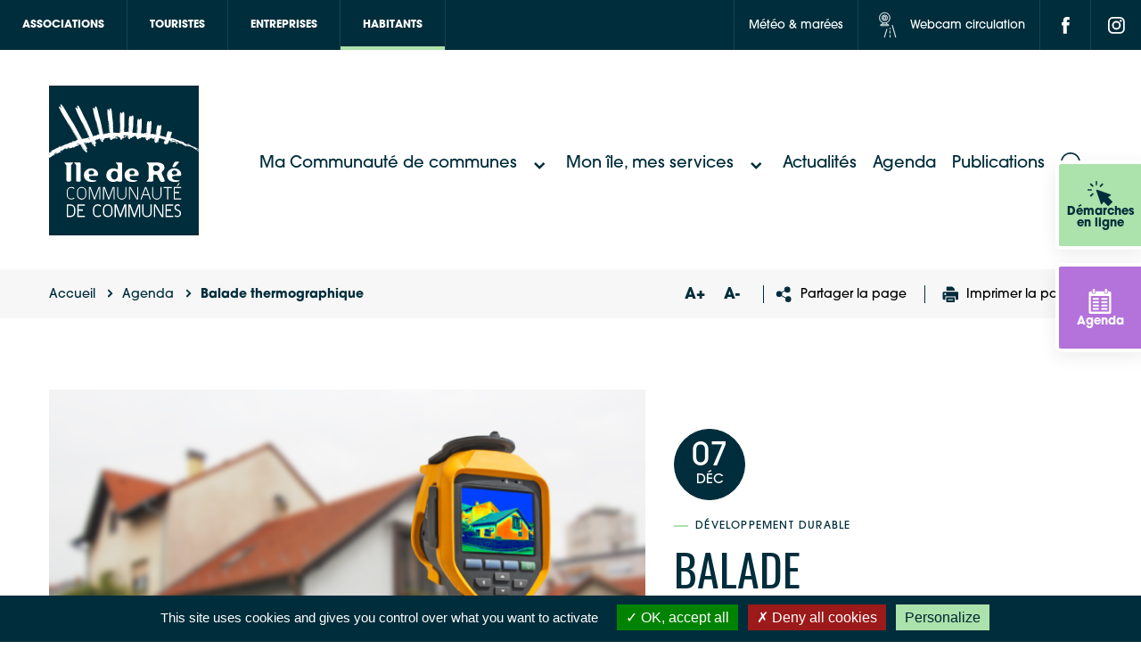

--- FILE ---
content_type: text/html; charset=UTF-8
request_url: https://cdciledere.fr/agenda/balade-thermographique/
body_size: 46845
content:
	<!doctype html>
<!--[if lt IE 9]><html class="no-js no-svg ie lt-ie9 lt-ie8 lt-ie7" lang="fr-FR"> <![endif]-->
<!--[if IE 9]><html class="no-js no-svg ie ie9 lt-ie9 lt-ie8" lang="fr-FR"> <![endif]-->
<!--[if gt IE 9]><!--><html class="no-js no-svg" lang="fr-FR"> <!--<![endif]-->
<head>
    <meta charset="UTF-8" />
    <!--<link rel="stylesheet" href="/bundle.css" type="text/css" media="screen" />-->
    <!-- <meta http-equiv="Content-Type" content="text/html; charset=UTF-8" /> -->
    <meta http-equiv="X-UA-Compatible" content="IE=edge">
    <meta name="viewport" content="width=device-width, initial-scale=1">
    <link rel="author" href="https://cdciledere.fr/app/themes/theme_ci/humans.txt" />
    <link rel="pingback" href="https://cdciledere.fr/wp/xmlrpc.php" />
    <link rel="profile" href="http://gmpg.org/xfn/11">
    <link rel="icon" type="image/svg+xml" href="https://cdciledere.fr/app/themes/theme_ci/favicon/favicon.svg" sizes="256x256">


    <meta name='robots' content='index, follow, max-image-preview:large, max-snippet:-1, max-video-preview:-1' />

	<!-- This site is optimized with the Yoast SEO plugin v26.8 - https://yoast.com/product/yoast-seo-wordpress/ -->
	<title>Balade thermographique &#8211; CdC Île de Ré</title>
	<meta name="description" content="Participez à une balade thermographique, un moment ludique pour tout comprendre des déperditions énergétiques des habitations." />
	<link rel="canonical" href="https://cdciledere.fr/agenda/balade-thermographique/" />
	<meta property="og:locale" content="fr_FR" />
	<meta property="og:type" content="article" />
	<meta property="og:title" content="Balade thermographique - CdC Île de Ré" />
	<meta property="og:description" content="Participez à une balade thermographique, un moment ludique pour tout comprendre des déperditions énergétiques des habitations." />
	<meta property="og:url" content="https://cdciledere.fr/agenda/balade-thermographique/" />
	<meta property="og:site_name" content="CdC Île de Ré" />
	<meta property="article:modified_time" content="2022-12-02T10:35:35+00:00" />
	<meta property="og:image" content="https://cdciledere.fr/app/uploads/2022/11/shutterstock_216547891-scaled.jpg" />
	<meta property="og:image:width" content="2560" />
	<meta property="og:image:height" content="1707" />
	<meta property="og:image:type" content="image/jpeg" />
	<meta name="twitter:card" content="summary_large_image" />
	<script type="application/ld+json" class="yoast-schema-graph">{"@context":"https://schema.org","@graph":[{"@type":"WebPage","@id":"https://cdciledere.fr/agenda/balade-thermographique/","url":"https://cdciledere.fr/agenda/balade-thermographique/","name":"Balade thermographique - CdC Île de Ré","isPartOf":{"@id":"https://cdciledere.fr/#website"},"primaryImageOfPage":{"@id":"https://cdciledere.fr/agenda/balade-thermographique/#primaryimage"},"image":{"@id":"https://cdciledere.fr/agenda/balade-thermographique/#primaryimage"},"thumbnailUrl":"https://cdciledere.fr/app/uploads/2022/11/shutterstock_216547891-scaled.jpg","datePublished":"2022-11-23T15:24:41+00:00","dateModified":"2022-12-02T10:35:35+00:00","description":"Participez à une balade thermographique, un moment ludique pour tout comprendre des déperditions énergétiques des habitations.","breadcrumb":{"@id":"https://cdciledere.fr/agenda/balade-thermographique/#breadcrumb"},"inLanguage":"fr-FR","potentialAction":[{"@type":"ReadAction","target":["https://cdciledere.fr/agenda/balade-thermographique/"]}]},{"@type":"ImageObject","inLanguage":"fr-FR","@id":"https://cdciledere.fr/agenda/balade-thermographique/#primaryimage","url":"https://cdciledere.fr/app/uploads/2022/11/shutterstock_216547891-scaled.jpg","contentUrl":"https://cdciledere.fr/app/uploads/2022/11/shutterstock_216547891-scaled.jpg","width":2560,"height":1707},{"@type":"BreadcrumbList","@id":"https://cdciledere.fr/agenda/balade-thermographique/#breadcrumb","itemListElement":[{"@type":"ListItem","position":1,"name":"Accueil","item":"https://cdciledere.fr/"},{"@type":"ListItem","position":2,"name":"Agenda","item":"https://cdciledere.fr/agenda/"},{"@type":"ListItem","position":3,"name":"Balade thermographique"}]},{"@type":"WebSite","@id":"https://cdciledere.fr/#website","url":"https://cdciledere.fr/","name":"CdC Île de Ré","description":"Communauté de communes de l&#039;île de Ré","publisher":{"@id":"https://cdciledere.fr/#organization"},"potentialAction":[{"@type":"SearchAction","target":{"@type":"EntryPoint","urlTemplate":"https://cdciledere.fr/?s={search_term_string}"},"query-input":{"@type":"PropertyValueSpecification","valueRequired":true,"valueName":"search_term_string"}}],"inLanguage":"fr-FR"},{"@type":"Organization","@id":"https://cdciledere.fr/#organization","name":"Communauté de Communes de l'Ile de Ré","url":"https://cdciledere.fr/","logo":{"@type":"ImageObject","inLanguage":"fr-FR","@id":"https://cdciledere.fr/#/schema/logo/image/","url":"http://cdcilederefr.srv15.createurdimage.fr/app/uploads/2021/07/logo-main.svg","contentUrl":"http://cdcilederefr.srv15.createurdimage.fr/app/uploads/2021/07/logo-main.svg","width":168,"height":168,"caption":"Communauté de Communes de l'Ile de Ré"},"image":{"@id":"https://cdciledere.fr/#/schema/logo/image/"}}]}</script>
	<!-- / Yoast SEO plugin. -->


<link rel='dns-prefetch' href='//francetravail.io' />
<link rel="alternate" title="oEmbed (JSON)" type="application/json+oembed" href="https://cdciledere.fr/wp-json/oembed/1.0/embed?url=https%3A%2F%2Fcdciledere.fr%2Fagenda%2Fbalade-thermographique%2F" />
<link rel="alternate" title="oEmbed (XML)" type="text/xml+oembed" href="https://cdciledere.fr/wp-json/oembed/1.0/embed?url=https%3A%2F%2Fcdciledere.fr%2Fagenda%2Fbalade-thermographique%2F&#038;format=xml" />
<style id='wp-img-auto-sizes-contain-inline-css' type='text/css'>
img:is([sizes=auto i],[sizes^="auto," i]){contain-intrinsic-size:3000px 1500px}
/*# sourceURL=wp-img-auto-sizes-contain-inline-css */
</style>
<style id='wp-emoji-styles-inline-css' type='text/css'>

	img.wp-smiley, img.emoji {
		display: inline !important;
		border: none !important;
		box-shadow: none !important;
		height: 1em !important;
		width: 1em !important;
		margin: 0 0.07em !important;
		vertical-align: -0.1em !important;
		background: none !important;
		padding: 0 !important;
	}
/*# sourceURL=wp-emoji-styles-inline-css */
</style>
<style id='wp-block-library-inline-css' type='text/css'>
:root{--wp-block-synced-color:#7a00df;--wp-block-synced-color--rgb:122,0,223;--wp-bound-block-color:var(--wp-block-synced-color);--wp-editor-canvas-background:#ddd;--wp-admin-theme-color:#007cba;--wp-admin-theme-color--rgb:0,124,186;--wp-admin-theme-color-darker-10:#006ba1;--wp-admin-theme-color-darker-10--rgb:0,107,160.5;--wp-admin-theme-color-darker-20:#005a87;--wp-admin-theme-color-darker-20--rgb:0,90,135;--wp-admin-border-width-focus:2px}@media (min-resolution:192dpi){:root{--wp-admin-border-width-focus:1.5px}}.wp-element-button{cursor:pointer}:root .has-very-light-gray-background-color{background-color:#eee}:root .has-very-dark-gray-background-color{background-color:#313131}:root .has-very-light-gray-color{color:#eee}:root .has-very-dark-gray-color{color:#313131}:root .has-vivid-green-cyan-to-vivid-cyan-blue-gradient-background{background:linear-gradient(135deg,#00d084,#0693e3)}:root .has-purple-crush-gradient-background{background:linear-gradient(135deg,#34e2e4,#4721fb 50%,#ab1dfe)}:root .has-hazy-dawn-gradient-background{background:linear-gradient(135deg,#faaca8,#dad0ec)}:root .has-subdued-olive-gradient-background{background:linear-gradient(135deg,#fafae1,#67a671)}:root .has-atomic-cream-gradient-background{background:linear-gradient(135deg,#fdd79a,#004a59)}:root .has-nightshade-gradient-background{background:linear-gradient(135deg,#330968,#31cdcf)}:root .has-midnight-gradient-background{background:linear-gradient(135deg,#020381,#2874fc)}:root{--wp--preset--font-size--normal:16px;--wp--preset--font-size--huge:42px}.has-regular-font-size{font-size:1em}.has-larger-font-size{font-size:2.625em}.has-normal-font-size{font-size:var(--wp--preset--font-size--normal)}.has-huge-font-size{font-size:var(--wp--preset--font-size--huge)}.has-text-align-center{text-align:center}.has-text-align-left{text-align:left}.has-text-align-right{text-align:right}.has-fit-text{white-space:nowrap!important}#end-resizable-editor-section{display:none}.aligncenter{clear:both}.items-justified-left{justify-content:flex-start}.items-justified-center{justify-content:center}.items-justified-right{justify-content:flex-end}.items-justified-space-between{justify-content:space-between}.screen-reader-text{border:0;clip-path:inset(50%);height:1px;margin:-1px;overflow:hidden;padding:0;position:absolute;width:1px;word-wrap:normal!important}.screen-reader-text:focus{background-color:#ddd;clip-path:none;color:#444;display:block;font-size:1em;height:auto;left:5px;line-height:normal;padding:15px 23px 14px;text-decoration:none;top:5px;width:auto;z-index:100000}html :where(.has-border-color){border-style:solid}html :where([style*=border-top-color]){border-top-style:solid}html :where([style*=border-right-color]){border-right-style:solid}html :where([style*=border-bottom-color]){border-bottom-style:solid}html :where([style*=border-left-color]){border-left-style:solid}html :where([style*=border-width]){border-style:solid}html :where([style*=border-top-width]){border-top-style:solid}html :where([style*=border-right-width]){border-right-style:solid}html :where([style*=border-bottom-width]){border-bottom-style:solid}html :where([style*=border-left-width]){border-left-style:solid}html :where(img[class*=wp-image-]){height:auto;max-width:100%}:where(figure){margin:0 0 1em}html :where(.is-position-sticky){--wp-admin--admin-bar--position-offset:var(--wp-admin--admin-bar--height,0px)}@media screen and (max-width:600px){html :where(.is-position-sticky){--wp-admin--admin-bar--position-offset:0px}}

/*# sourceURL=wp-block-library-inline-css */
</style><style id='global-styles-inline-css' type='text/css'>
:root{--wp--preset--aspect-ratio--square: 1;--wp--preset--aspect-ratio--4-3: 4/3;--wp--preset--aspect-ratio--3-4: 3/4;--wp--preset--aspect-ratio--3-2: 3/2;--wp--preset--aspect-ratio--2-3: 2/3;--wp--preset--aspect-ratio--16-9: 16/9;--wp--preset--aspect-ratio--9-16: 9/16;--wp--preset--color--black: #000000;--wp--preset--color--cyan-bluish-gray: #abb8c3;--wp--preset--color--white: #ffffff;--wp--preset--color--pale-pink: #f78da7;--wp--preset--color--vivid-red: #cf2e2e;--wp--preset--color--luminous-vivid-orange: #ff6900;--wp--preset--color--luminous-vivid-amber: #fcb900;--wp--preset--color--light-green-cyan: #7bdcb5;--wp--preset--color--vivid-green-cyan: #00d084;--wp--preset--color--pale-cyan-blue: #8ed1fc;--wp--preset--color--vivid-cyan-blue: #0693e3;--wp--preset--color--vivid-purple: #9b51e0;--wp--preset--gradient--vivid-cyan-blue-to-vivid-purple: linear-gradient(135deg,rgb(6,147,227) 0%,rgb(155,81,224) 100%);--wp--preset--gradient--light-green-cyan-to-vivid-green-cyan: linear-gradient(135deg,rgb(122,220,180) 0%,rgb(0,208,130) 100%);--wp--preset--gradient--luminous-vivid-amber-to-luminous-vivid-orange: linear-gradient(135deg,rgb(252,185,0) 0%,rgb(255,105,0) 100%);--wp--preset--gradient--luminous-vivid-orange-to-vivid-red: linear-gradient(135deg,rgb(255,105,0) 0%,rgb(207,46,46) 100%);--wp--preset--gradient--very-light-gray-to-cyan-bluish-gray: linear-gradient(135deg,rgb(238,238,238) 0%,rgb(169,184,195) 100%);--wp--preset--gradient--cool-to-warm-spectrum: linear-gradient(135deg,rgb(74,234,220) 0%,rgb(151,120,209) 20%,rgb(207,42,186) 40%,rgb(238,44,130) 60%,rgb(251,105,98) 80%,rgb(254,248,76) 100%);--wp--preset--gradient--blush-light-purple: linear-gradient(135deg,rgb(255,206,236) 0%,rgb(152,150,240) 100%);--wp--preset--gradient--blush-bordeaux: linear-gradient(135deg,rgb(254,205,165) 0%,rgb(254,45,45) 50%,rgb(107,0,62) 100%);--wp--preset--gradient--luminous-dusk: linear-gradient(135deg,rgb(255,203,112) 0%,rgb(199,81,192) 50%,rgb(65,88,208) 100%);--wp--preset--gradient--pale-ocean: linear-gradient(135deg,rgb(255,245,203) 0%,rgb(182,227,212) 50%,rgb(51,167,181) 100%);--wp--preset--gradient--electric-grass: linear-gradient(135deg,rgb(202,248,128) 0%,rgb(113,206,126) 100%);--wp--preset--gradient--midnight: linear-gradient(135deg,rgb(2,3,129) 0%,rgb(40,116,252) 100%);--wp--preset--font-size--small: 13px;--wp--preset--font-size--medium: 20px;--wp--preset--font-size--large: 36px;--wp--preset--font-size--x-large: 42px;--wp--preset--spacing--20: 0.44rem;--wp--preset--spacing--30: 0.67rem;--wp--preset--spacing--40: 1rem;--wp--preset--spacing--50: 1.5rem;--wp--preset--spacing--60: 2.25rem;--wp--preset--spacing--70: 3.38rem;--wp--preset--spacing--80: 5.06rem;--wp--preset--shadow--natural: 6px 6px 9px rgba(0, 0, 0, 0.2);--wp--preset--shadow--deep: 12px 12px 50px rgba(0, 0, 0, 0.4);--wp--preset--shadow--sharp: 6px 6px 0px rgba(0, 0, 0, 0.2);--wp--preset--shadow--outlined: 6px 6px 0px -3px rgb(255, 255, 255), 6px 6px rgb(0, 0, 0);--wp--preset--shadow--crisp: 6px 6px 0px rgb(0, 0, 0);}:where(.is-layout-flex){gap: 0.5em;}:where(.is-layout-grid){gap: 0.5em;}body .is-layout-flex{display: flex;}.is-layout-flex{flex-wrap: wrap;align-items: center;}.is-layout-flex > :is(*, div){margin: 0;}body .is-layout-grid{display: grid;}.is-layout-grid > :is(*, div){margin: 0;}:where(.wp-block-columns.is-layout-flex){gap: 2em;}:where(.wp-block-columns.is-layout-grid){gap: 2em;}:where(.wp-block-post-template.is-layout-flex){gap: 1.25em;}:where(.wp-block-post-template.is-layout-grid){gap: 1.25em;}.has-black-color{color: var(--wp--preset--color--black) !important;}.has-cyan-bluish-gray-color{color: var(--wp--preset--color--cyan-bluish-gray) !important;}.has-white-color{color: var(--wp--preset--color--white) !important;}.has-pale-pink-color{color: var(--wp--preset--color--pale-pink) !important;}.has-vivid-red-color{color: var(--wp--preset--color--vivid-red) !important;}.has-luminous-vivid-orange-color{color: var(--wp--preset--color--luminous-vivid-orange) !important;}.has-luminous-vivid-amber-color{color: var(--wp--preset--color--luminous-vivid-amber) !important;}.has-light-green-cyan-color{color: var(--wp--preset--color--light-green-cyan) !important;}.has-vivid-green-cyan-color{color: var(--wp--preset--color--vivid-green-cyan) !important;}.has-pale-cyan-blue-color{color: var(--wp--preset--color--pale-cyan-blue) !important;}.has-vivid-cyan-blue-color{color: var(--wp--preset--color--vivid-cyan-blue) !important;}.has-vivid-purple-color{color: var(--wp--preset--color--vivid-purple) !important;}.has-black-background-color{background-color: var(--wp--preset--color--black) !important;}.has-cyan-bluish-gray-background-color{background-color: var(--wp--preset--color--cyan-bluish-gray) !important;}.has-white-background-color{background-color: var(--wp--preset--color--white) !important;}.has-pale-pink-background-color{background-color: var(--wp--preset--color--pale-pink) !important;}.has-vivid-red-background-color{background-color: var(--wp--preset--color--vivid-red) !important;}.has-luminous-vivid-orange-background-color{background-color: var(--wp--preset--color--luminous-vivid-orange) !important;}.has-luminous-vivid-amber-background-color{background-color: var(--wp--preset--color--luminous-vivid-amber) !important;}.has-light-green-cyan-background-color{background-color: var(--wp--preset--color--light-green-cyan) !important;}.has-vivid-green-cyan-background-color{background-color: var(--wp--preset--color--vivid-green-cyan) !important;}.has-pale-cyan-blue-background-color{background-color: var(--wp--preset--color--pale-cyan-blue) !important;}.has-vivid-cyan-blue-background-color{background-color: var(--wp--preset--color--vivid-cyan-blue) !important;}.has-vivid-purple-background-color{background-color: var(--wp--preset--color--vivid-purple) !important;}.has-black-border-color{border-color: var(--wp--preset--color--black) !important;}.has-cyan-bluish-gray-border-color{border-color: var(--wp--preset--color--cyan-bluish-gray) !important;}.has-white-border-color{border-color: var(--wp--preset--color--white) !important;}.has-pale-pink-border-color{border-color: var(--wp--preset--color--pale-pink) !important;}.has-vivid-red-border-color{border-color: var(--wp--preset--color--vivid-red) !important;}.has-luminous-vivid-orange-border-color{border-color: var(--wp--preset--color--luminous-vivid-orange) !important;}.has-luminous-vivid-amber-border-color{border-color: var(--wp--preset--color--luminous-vivid-amber) !important;}.has-light-green-cyan-border-color{border-color: var(--wp--preset--color--light-green-cyan) !important;}.has-vivid-green-cyan-border-color{border-color: var(--wp--preset--color--vivid-green-cyan) !important;}.has-pale-cyan-blue-border-color{border-color: var(--wp--preset--color--pale-cyan-blue) !important;}.has-vivid-cyan-blue-border-color{border-color: var(--wp--preset--color--vivid-cyan-blue) !important;}.has-vivid-purple-border-color{border-color: var(--wp--preset--color--vivid-purple) !important;}.has-vivid-cyan-blue-to-vivid-purple-gradient-background{background: var(--wp--preset--gradient--vivid-cyan-blue-to-vivid-purple) !important;}.has-light-green-cyan-to-vivid-green-cyan-gradient-background{background: var(--wp--preset--gradient--light-green-cyan-to-vivid-green-cyan) !important;}.has-luminous-vivid-amber-to-luminous-vivid-orange-gradient-background{background: var(--wp--preset--gradient--luminous-vivid-amber-to-luminous-vivid-orange) !important;}.has-luminous-vivid-orange-to-vivid-red-gradient-background{background: var(--wp--preset--gradient--luminous-vivid-orange-to-vivid-red) !important;}.has-very-light-gray-to-cyan-bluish-gray-gradient-background{background: var(--wp--preset--gradient--very-light-gray-to-cyan-bluish-gray) !important;}.has-cool-to-warm-spectrum-gradient-background{background: var(--wp--preset--gradient--cool-to-warm-spectrum) !important;}.has-blush-light-purple-gradient-background{background: var(--wp--preset--gradient--blush-light-purple) !important;}.has-blush-bordeaux-gradient-background{background: var(--wp--preset--gradient--blush-bordeaux) !important;}.has-luminous-dusk-gradient-background{background: var(--wp--preset--gradient--luminous-dusk) !important;}.has-pale-ocean-gradient-background{background: var(--wp--preset--gradient--pale-ocean) !important;}.has-electric-grass-gradient-background{background: var(--wp--preset--gradient--electric-grass) !important;}.has-midnight-gradient-background{background: var(--wp--preset--gradient--midnight) !important;}.has-small-font-size{font-size: var(--wp--preset--font-size--small) !important;}.has-medium-font-size{font-size: var(--wp--preset--font-size--medium) !important;}.has-large-font-size{font-size: var(--wp--preset--font-size--large) !important;}.has-x-large-font-size{font-size: var(--wp--preset--font-size--x-large) !important;}
/*# sourceURL=global-styles-inline-css */
</style>

<style id='classic-theme-styles-inline-css' type='text/css'>
/*! This file is auto-generated */
.wp-block-button__link{color:#fff;background-color:#32373c;border-radius:9999px;box-shadow:none;text-decoration:none;padding:calc(.667em + 2px) calc(1.333em + 2px);font-size:1.125em}.wp-block-file__button{background:#32373c;color:#fff;text-decoration:none}
/*# sourceURL=/wp-includes/css/classic-themes.min.css */
</style>
<link rel='stylesheet' id='som_lost_password_style-css' href='https://cdciledere.fr/app/plugins/frontend-reset-password/assets/css/password-lost.css?ver=6.9' type='text/css' media='all' />
<link rel='stylesheet' id='select2-css' href='https://cdciledere.fr/app/themes/theme_ci/librairies/select2/select2.min.css?ver=3.1.7' type='text/css' media='all' />
<link rel='stylesheet' id='slick-css' href='https://cdciledere.fr/app/themes/theme_ci/librairies/slick/slick.css?ver=3.1.7' type='text/css' media='all' />
<link rel='stylesheet' id='fancybox-css' href='https://cdciledere.fr/app/themes/theme_ci/librairies/fancybox/jquery.fancybox.min.css?ver=3.1.7' type='text/css' media='all' />
<link rel='stylesheet' id='flatpickr-css' href='https://cdciledere.fr/app/themes/theme_ci/librairies/datepicker/flatpickr.css?ver=3.1.7' type='text/css' media='all' />
<link rel='stylesheet' id='leaflet-css' href='https://cdciledere.fr/app/plugins/acf-openstreetmap-field/assets/css/acf-osm-leaflet.css?ver=1.6.1' type='text/css' media='all' />
<link rel='stylesheet' id='markercluster-css' href='https://cdciledere.fr/app/themes/theme_ci/librairies/leaflet-markercluster/dist/MarkerCluster.css?ver=3.1.7' type='text/css' media='all' />
<link rel='stylesheet' id='markercluster-default-css' href='https://cdciledere.fr/app/themes/theme_ci/librairies/leaflet-markercluster/dist/MarkerCluster.Default.css?ver=3.1.7' type='text/css' media='all' />
<link rel='stylesheet' id='maincss-css' href='https://cdciledere.fr/app/themes/theme_ci/dist/main.css?ver=3.1.7.5' type='text/css' media='all' />
<link rel='stylesheet' id='printcss-css' href='https://cdciledere.fr/app/themes/theme_ci/dist/print.css?ver=3.1.7' type='text/css' media='print' />
<script type="text/javascript" src="https://cdciledere.fr/wp/wp-includes/js/jquery/jquery.min.js?ver=3.7.1" id="jquery-core-js"></script>
<script type="text/javascript" src="https://cdciledere.fr/wp/wp-includes/js/jquery/jquery-migrate.min.js?ver=3.4.1" id="jquery-migrate-js"></script>

<link rel='shortlink' href='https://cdciledere.fr/?p=14354' />
<style>
.som-password-error-message,
.som-password-sent-message {
	background-color: #ace2ac;
	border-color: #ace2ac;
}
</style>

	<style id="zeno-font-resizer" type="text/css">
		p.zeno_font_resizer .screen-reader-text {
			border: 0;
			clip: rect(1px, 1px, 1px, 1px);
			clip-path: inset(50%);
			height: 1px;
			margin: -1px;
			overflow: hidden;
			padding: 0;
			position: absolute;
			width: 1px;
			word-wrap: normal !important;
		}
	</style>
	<link rel="icon" href="https://cdciledere.fr/app/uploads/2022/09/CC-Ile-de-Re_favicon.svg" sizes="32x32" />
<link rel="icon" href="https://cdciledere.fr/app/uploads/2022/09/CC-Ile-de-Re_favicon.svg" sizes="192x192" />
<link rel="apple-touch-icon" href="https://cdciledere.fr/app/uploads/2022/09/CC-Ile-de-Re_favicon.svg" />
<meta name="msapplication-TileImage" content="https://cdciledere.fr/app/uploads/2022/09/CC-Ile-de-Re_favicon.svg" />

        <script type="text/javascript" src="https://cdciledere.fr/app/themes/theme_ci/librairies/tarteaucitron/tarteaucitron.js"></script>

        <script type="text/javascript">
        tarteaucitron.init({
          "privacyUrl": "", /* Privacy policy url */

          "hashtag": "#tarteaucitron", /* Open the panel with this hashtag */
          "cookieName": "tarteaucitron", /* Cookie name */
    
          "orientation": "bottom", /* Banner position (top - bottom) */
       
          "groupServices": false, /* Group services by category */
                           
          "showAlertSmall": false, /* Show the small banner on bottom right */
          "cookieslist": false, /* Show the cookie list */
                           
          "closePopup": false, /* Show a close X on the banner */

          "showIcon": true, /* Show cookie icon to manage cookies */
          //"iconSrc": "", /* Optionnal: URL or base64 encoded image */
          "iconPosition": "BottomLeft", /* BottomRight, BottomLeft, TopRight and TopLeft */

          "adblocker": false, /* Show a Warning if an adblocker is detected */
                           
          "DenyAllCta" : true, /* Show the deny all button */
          "AcceptAllCta" : true, /* Show the accept all button when highPrivacy on */
          "highPrivacy": true, /* HIGHLY RECOMMANDED Disable auto consent */
                           
          "handleBrowserDNTRequest": false, /* If Do Not Track == 1, disallow all */

          "removeCredit": true, /* Remove credit link */
          "moreInfoLink": true, /* Show more info link */

          "useExternalCss": false, /* If false, the tarteaucitron.css file will be loaded */
          "useExternalJs": false, /* If false, the tarteaucitron.js file will be loaded */

          //"cookieDomain": ".my-multisite-domaine.fr", /* Shared cookie for multisite */
                          
          "readmoreLink": "", /* Change the default readmore link */

          "mandatory": true, /* Show a message about mandatory cookies */
        });
        ///Google Analytics
        </script>
                  <script>
          tarteaucitron.user.gtagUa = 'G-L8THCG1N1X';
          tarteaucitron.user.gtagMore = function () { /* add here your optionnal gtag() */ };
          (tarteaucitron.job = tarteaucitron.job || []).push('gtag');
          </script>
                          <script>
          //Sharethis
           tarteaucitron.user.sharethisPublisher = '6102ad188a8fe7001393ab7b';
          (tarteaucitron.job = tarteaucitron.job || []).push('sharethis');
          </script>
                  <script>
          // Youtube
          (tarteaucitron.job = tarteaucitron.job || []).push('youtube');
          // Vimeo
          (tarteaucitron.job = tarteaucitron.job || []).push('vimeo');
          // Dailymotion
          (tarteaucitron.job = tarteaucitron.job || []).push('dailymotion');
          </script>
      			</head>
	<body class="wp-singular evenements-template-default single single-evenements postid-14354 wp-theme-theme_ci has_demarches" data-instant-intensity="viewport">

						<div class="side-toolbar side-toolbar-btns">
                        <div class="demarches sidebar-color-black" style="background-color:#ace2ac">
                        <a href="https://cdciledere.fr/mes-demarches-en-ligne/" target="_self">
                                                                        <?xml version="1.0" encoding="UTF-8"?> <svg xmlns="http://www.w3.org/2000/svg" id="le-curseur" width="28.145" height="28.145" viewBox="0 0 28.145 28.145"><path id="Tracé_2742" data-name="Tracé 2742" d="M.047,180.575l5.185,14.818a.825.825,0,0,0,1.488.147l1.6-2.709,4.682,4.683a.825.825,0,0,0,1.166,0l3.864-3.864a.825.825,0,0,0,0-1.166L13.353,187.8l2.708-1.6a.825.825,0,0,0-.147-1.488L1.1,179.524A.826.826,0,0,0,.047,180.575Z" transform="translate(9.868 -169.61)" fill="#002d3b"></path><path id="Tracé_2743" data-name="Tracé 2743" d="M314.984,4.908a.825.825,0,0,1-.825-.825V.825a.825.825,0,1,1,1.649,0V4.084A.825.825,0,0,1,314.984,4.908Z" transform="translate(-304.933 0)" fill="#002d3b"></path><path id="Tracé_2744" data-name="Tracé 2744" d="M427.624,168.682a.825.825,0,0,1-.825.825H423.54a.825.825,0,0,1,0-1.649H426.8A.825.825,0,0,1,427.624,168.682Z" transform="translate(-422.716 -158.63)" fill="#002d3b"></path><path id="Tracé_2745" data-name="Tracé 2745" d="M192.092,54.772a.825.825,0,1,1-1.168-1.164l2.3-2.308a.825.825,0,1,1,1.168,1.165Z" transform="translate(-176.971 -48.251)" fill="#002d3b"></path><path id="Tracé_2746" data-name="Tracé 2746" d="M391.523,52.18l-2.307-2.3a.825.825,0,1,1,1.165-1.168l2.307,2.3a.825.825,0,0,1-1.165,1.168Z" transform="translate(-386.167 -45.806)" fill="#002d3b"></path><path id="Tracé_2747" data-name="Tracé 2747" d="M390.175,253.393a.825.825,0,0,1-1.168-1.164l2.3-2.308a.825.825,0,0,1,1.168,1.164Z" transform="translate(-385.943 -235.954)" fill="#002d3b"></path></svg> 
                                                                <span>Démarches en ligne</span>
                        </a>
                </div>
                                        <div class="agenda-sidebar " style="background-color:#b472db">
                        <a href="https://cdciledere.fr/agenda/" target="_self">
                                                                        <?xml version="1.0" encoding="UTF-8"?> <svg xmlns="http://www.w3.org/2000/svg" xmlns:xlink="http://www.w3.org/1999/xlink" fill="#000000" version="1.1" id="Capa_1" width="800px" height="800px" viewBox="0 0 610.398 610.398" xml:space="preserve"> <g> <g> <path d="M159.567,0h-15.329c-1.956,0-3.811,0.411-5.608,0.995c-8.979,2.912-15.616,12.498-15.616,23.997v10.552v27.009v14.052 c0,2.611,0.435,5.078,1.066,7.44c2.702,10.146,10.653,17.552,20.158,17.552h15.329c11.724,0,21.224-11.188,21.224-24.992V62.553 V35.544V24.992C180.791,11.188,171.291,0,159.567,0z"></path> <path d="M461.288,0h-15.329c-11.724,0-21.224,11.188-21.224,24.992v10.552v27.009v14.052c0,13.804,9.5,24.992,21.224,24.992 h15.329c11.724,0,21.224-11.188,21.224-24.992V62.553V35.544V24.992C482.507,11.188,473.007,0,461.288,0z"></path> <path d="M539.586,62.553h-37.954v14.052c0,24.327-18.102,44.117-40.349,44.117h-15.329c-22.247,0-40.349-19.79-40.349-44.117 V62.553H199.916v14.052c0,24.327-18.102,44.117-40.349,44.117h-15.329c-22.248,0-40.349-19.79-40.349-44.117V62.553H70.818 c-21.066,0-38.15,16.017-38.15,35.764v476.318c0,19.784,17.083,35.764,38.15,35.764h468.763c21.085,0,38.149-15.984,38.149-35.764 V98.322C577.735,78.575,560.671,62.553,539.586,62.553z M527.757,557.9l-446.502-0.172V173.717h446.502V557.9z"></path> <path d="M353.017,266.258h117.428c10.193,0,18.437-10.179,18.437-22.759s-8.248-22.759-18.437-22.759H353.017 c-10.193,0-18.437,10.179-18.437,22.759C334.58,256.074,342.823,266.258,353.017,266.258z"></path> <path d="M353.017,348.467h117.428c10.193,0,18.437-10.179,18.437-22.759c0-12.579-8.248-22.758-18.437-22.758H353.017 c-10.193,0-18.437,10.179-18.437,22.758C334.58,338.288,342.823,348.467,353.017,348.467z"></path> <path d="M353.017,430.676h117.428c10.193,0,18.437-10.18,18.437-22.759s-8.248-22.759-18.437-22.759H353.017 c-10.193,0-18.437,10.18-18.437,22.759S342.823,430.676,353.017,430.676z"></path> <path d="M353.017,512.89h117.428c10.193,0,18.437-10.18,18.437-22.759c0-12.58-8.248-22.759-18.437-22.759H353.017 c-10.193,0-18.437,10.179-18.437,22.759C334.58,502.71,342.823,512.89,353.017,512.89z"></path> <path d="M145.032,266.258H262.46c10.193,0,18.436-10.179,18.436-22.759s-8.248-22.759-18.436-22.759H145.032 c-10.194,0-18.437,10.179-18.437,22.759C126.596,256.074,134.838,266.258,145.032,266.258z"></path> <path d="M145.032,348.467H262.46c10.193,0,18.436-10.179,18.436-22.759c0-12.579-8.248-22.758-18.436-22.758H145.032 c-10.194,0-18.437,10.179-18.437,22.758C126.596,338.288,134.838,348.467,145.032,348.467z"></path> <path d="M145.032,430.676H262.46c10.193,0,18.436-10.18,18.436-22.759s-8.248-22.759-18.436-22.759H145.032 c-10.194,0-18.437,10.18-18.437,22.759S134.838,430.676,145.032,430.676z"></path> <path d="M145.032,512.89H262.46c10.193,0,18.436-10.18,18.436-22.759c0-12.58-8.248-22.759-18.436-22.759H145.032 c-10.194,0-18.437,10.179-18.437,22.759C126.596,502.71,134.838,512.89,145.032,512.89z"></path> </g> </g> </svg> 
                                                                <span>Agenda </span>
                        </a>
                </div>
        </div>
<div class="top-bar">
        <div class="top-bar-left">
                <button class="top-bar-left-toggle">
                        Habitant
                        <svg xmlns="http://www.w3.org/2000/svg" width="13" height="8" viewBox="0 0 13 8"><g><g><path fill="#fff" d="M0 1.752l6.168 6.167 6.167-6.167-1.75-1.75-4.417 4.416L1.75 0z"/></g></g></svg>                </button>
                 	<div class="top-bar-content">
        <ul>
	            	    	          <li class="menu-item menu-item-type-post_type menu-item-object-page_hub menu-item-4740 top-bar-link">
                  <a href="https://cdciledere.fr/rubriques/associations/" title="Associations" target="" tabindex="0">Associations</a>
        </li>
	            	    	          <li class="menu-item menu-item-type-custom menu-item-object-custom menu-item-4819 top-bar-link">
                  <a href="https://www.iledere.com/" title="Touristes" target="_blank" tabindex="0">Touristes</a>
        </li>
	            	    	          <li class="menu-item menu-item-type-post_type menu-item-object-page_hub menu-item-4920 top-bar-link">
                  <a href="https://cdciledere.fr/rubriques/entreprises/" title="Entreprises" target="" tabindex="0">Entreprises</a>
        </li>
	            	    	          <li class="current-menu-item top-bar-link">
                  <a href="https://cdciledere.fr" title="Habitants" target="" tabindex="0">Habitants</a>
        </li>
	    		</ul>
	</div>
<!-- enAvant : actif -->        </div>
        <div class="top-bar-right">
                <ul>
                                                        <li class="top-bar-right-links top-bar-meteo"><a href="https://meteofrance.com/meteo-marine/saint-martin-de-re/570316" target="_blank" title="Météo & marées"> <span>Météo & marées</span></a></li>
                                                                                <li class="top-bar-right-links"><a href="https://re-info-trafic.fr/home" target="_blank" title="Webcam circulation"><svg xmlns="http://www.w3.org/2000/svg" width="34" height="45" viewBox="0 0 34 45" class="onstroke"><g><g><g><g><g><g><path fill="#fff" d="M15.716 28.243a.358.358 0 0 0-.442.247L11.89 39.544a.358.358 0 0 0 .69.195l3.383-11.054a.358.358 0 0 0-.247-.442z"/><path fill="none" stroke="#fff" stroke-miterlimit="20" stroke-width=".5" d="M15.716 28.243a.358.358 0 0 0-.442.247L11.89 39.544a.358.358 0 0 0 .69.195l3.383-11.054a.358.358 0 0 0-.247-.442z"/></g></g></g><g><g><g><path fill="#fff" d="M28.348 39.544L23.69 23.058a.358.358 0 1 0-.69.195l4.66 16.486a.358.358 0 1 0 .69-.195z"/><path fill="none" stroke="#fff" stroke-miterlimit="20" stroke-width=".5" d="M28.348 39.544v0L23.69 23.058a.358.358 0 1 0-.69.195l4.66 16.486a.358.358 0 1 0 .69-.195z"/></g></g></g><g><g><g><path fill="#fff" d="M20.119 36.416a.358.358 0 0 0-.359.358v2.868a.358.358 0 0 0 .717 0v-2.868a.358.358 0 0 0-.358-.358z"/><path fill="none" stroke="#fff" stroke-miterlimit="20" stroke-width=".5" d="M20.119 36.416a.358.358 0 0 0-.359.358v2.868a.358.358 0 0 0 .717 0v-2.868a.358.358 0 0 0-.358-.358z"/></g></g></g><g><g><g><path fill="#fff" d="M20.119 30.682a.358.358 0 0 0-.359.358v2.867a.358.358 0 0 0 .717 0V31.04a.358.358 0 0 0-.358-.358z"/><path fill="none" stroke="#fff" stroke-miterlimit="20" stroke-width=".5" d="M20.119 30.682a.358.358 0 0 0-.359.358v2.867a.358.358 0 0 0 .717 0V31.04a.358.358 0 0 0-.358-.358z"/></g></g></g><g><g><g><path fill="#fff" d="M20.119 26.514a.358.358 0 0 0-.359.358v1.3a.358.358 0 0 0 .717 0v-1.3a.358.358 0 0 0-.358-.358z"/><path fill="none" stroke="#fff" stroke-miterlimit="20" stroke-width=".5" d="M20.119 26.514a.358.358 0 0 0-.359.358v1.3a.358.358 0 0 0 .717 0v-1.3a.358.358 0 0 0-.358-.358z"/></g></g></g></g><g><g><path fill="#fff" d="M19.527 12.536a6.993 6.993 0 0 1-6.995 6.995 6.993 6.993 0 0 1-6.995-6.995 6.993 6.993 0 0 1 6.995-6.996 7.003 7.003 0 0 1 6.995 6.996zm.536-.004A7.53 7.53 0 1 0 5 12.536a7.53 7.53 0 0 0 7.532 7.531 7.541 7.541 0 0 0 7.531-7.535z"/><path fill="none" stroke="#fff" stroke-miterlimit="20" stroke-width=".5" d="M19.527 12.536a6.993 6.993 0 0 1-6.995 6.995 6.993 6.993 0 0 1-6.995-6.995 6.993 6.993 0 0 1 6.995-6.996 7.003 7.003 0 0 1 6.995 6.996zm.536-.004A7.53 7.53 0 1 0 5 12.536a7.53 7.53 0 0 0 7.532 7.531 7.541 7.541 0 0 0 7.531-7.535z"/></g><g><path fill="#fff" d="M16.027 12.532a3.498 3.498 0 0 1-3.495 3.495 3.496 3.496 0 1 1 3.496-3.496zm.54.004A4.037 4.037 0 0 0 12.533 8.5a4.037 4.037 0 0 0-4.036 4.036 4.037 4.037 0 0 0 4.036 4.036 4.042 4.042 0 0 0 4.036-4.036z"/><path fill="none" stroke="#fff" stroke-miterlimit="20" stroke-width=".5" d="M16.027 12.532a3.498 3.498 0 0 1-3.495 3.495 3.496 3.496 0 1 1 3.496-3.496zm.54.004A4.037 4.037 0 0 0 12.533 8.5a4.037 4.037 0 0 0-4.036 4.036 4.037 4.037 0 0 0 4.036 4.036 4.042 4.042 0 0 0 4.036-4.036z"/></g><g><path fill="#fff" d="M14.145 12.536a1.615 1.615 0 0 1-3.227 0 1.615 1.615 0 0 1 3.227 0zm.54-.004a2.154 2.154 0 1 0-4.307 0 2.154 2.154 0 0 0 4.308 0z"/><path fill="none" stroke="#fff" stroke-miterlimit="20" stroke-width=".5" d="M14.145 12.536a1.615 1.615 0 0 1-3.227 0 1.615 1.615 0 0 1 3.227 0zm.54-.004a2.154 2.154 0 1 0-4.307 0 2.154 2.154 0 0 0 4.308 0z"/></g><g><path fill="#fff" d="M17.24 21.95c.374 0 .673.299.673.672a.67.67 0 0 1-.673.673H7.823a.67.67 0 0 1-.673-.673c0-.373.3-.673.673-.673zm1.21.676c0-.669-.541-1.21-1.21-1.21H7.823a1.208 1.208 0 1 0 0 2.42h9.417c.669 0 1.21-.541 1.21-1.21z"/><path fill="none" stroke="#fff" stroke-miterlimit="20" stroke-width=".5" d="M17.24 21.95c.374 0 .673.299.673.672a.67.67 0 0 1-.673.673H7.823a.67.67 0 0 1-.673-.673c0-.373.3-.673.673-.673zm1.21.676c0-.669-.541-1.21-1.21-1.21H7.823a1.208 1.208 0 1 0 0 2.42h9.417c.669 0 1.21-.541 1.21-1.21z"/></g><g><path fill="#fff" d="M16.027 21.95a.271.271 0 0 1-.23-.129l-1.345-2.208a.267.267 0 0 1 .09-.37.267.267 0 0 1 .37.09l1.344 2.208a.267.267 0 0 1-.089.37.245.245 0 0 1-.14.038z"/><path fill="none" stroke="#fff" stroke-miterlimit="20" stroke-width=".5" d="M16.027 21.95a.271.271 0 0 1-.23-.129l-1.345-2.208a.267.267 0 0 1 .09-.37.267.267 0 0 1 .37.09l1.344 2.208a.267.267 0 0 1-.089.37.245.245 0 0 1-.14.038z"/></g><g><path fill="#fff" d="M9.036 21.95a.269.269 0 0 1-.23-.409l1.346-2.208a.267.267 0 0 1 .37-.09.267.267 0 0 1 .089.37L9.265 21.82a.267.267 0 0 1-.229.128z"/><path fill="none" stroke="#fff" stroke-miterlimit="20" stroke-width=".5" d="M9.036 21.95a.269.269 0 0 1-.23-.409l1.346-2.208a.267.267 0 0 1 .37-.09.267.267 0 0 1 .089.37L9.265 21.82a.267.267 0 0 1-.229.128z"/></g></g></g></g></svg><span>Webcam circulation</span></a></li>
                                                                                                        <li class="top-bar-right-links"><a href="https://www.facebook.com/cdciledere/?view_public_for=109464934295297" target="_blank" title="Facebook"><svg xmlns="http://www.w3.org/2000/svg" width="9" height="19" viewBox="0 0 9 19"><g><g><path fill="#fff" d="M8.734 6.085H5.757v-1.95c0-.733.487-.904.829-.904h2.096V.01L5.791 0C2.584 0 1.856 2.401 1.856 3.94v2.145H0v3.317h1.856v9.39h3.903V9.405h2.633z"/></g></g></svg></a></li>
                                                                                <li class="top-bar-right-links"><a href="https://instagram.com/cdciledere?igshid=YmMyMTA2M2Y=" target="_blank" title="Instagram"><svg xmlns="http://www.w3.org/2000/svg" width="19" height="19" viewBox="0 0 19 19"><g><g><path fill="#fff" d="M15.62 4.384a1.278 1.278 0 0 1-2.554 0c0-.705.573-1.277 1.276-1.277.704 0 1.277.572 1.277 1.277zm1.31 9V5.409a3.55 3.55 0 0 0-3.545-3.546H5.408a3.55 3.55 0 0 0-3.546 3.546v7.977a3.55 3.55 0 0 0 3.546 3.545h7.977a3.551 3.551 0 0 0 3.547-3.545zm1.863-7.976v7.977a5.415 5.415 0 0 1-5.408 5.408H5.408A5.415 5.415 0 0 1 0 13.385V5.408A5.415 5.415 0 0 1 5.408 0h7.977a5.413 5.413 0 0 1 5.408 5.408zm-6.38 3.988A3.02 3.02 0 0 0 9.397 6.38 3.02 3.02 0 0 0 6.38 9.396a3.02 3.02 0 0 0 3.017 3.018 3.02 3.02 0 0 0 3.018-3.018zm1.861 0a4.883 4.883 0 0 1-4.878 4.878 4.884 4.884 0 0 1-4.88-4.878c0-2.69 2.19-4.88 4.88-4.88 2.691 0 4.88 2.19 4.878 4.88z"/></g></g></svg></a></li>
                                        </ul>
        </div>
</div>			<header class="main-header detail-header">
        <div class="header-wrap">
                <div class="main-menu-wrap">
        <div class="main-menu container">
                                    <button class="burger-button">
                            <span class="burger-bar"></span>
                            <span class="burger-bar"><span class="burger-close-bar"></span></span>
                            <span class="burger-bar"></span>
                    </button>
                    <div class="main-logo">
                            <h1 title="Communauté de Communes de l'île de Ré">
                                    <a href="https://cdciledere.fr" title="Accueil">
                                                                                                                                                <?xml version="1.0" encoding="UTF-8"?> <svg xmlns="http://www.w3.org/2000/svg" width="168" height="168" viewBox="0 0 168 168"><g id="Groupe_4969" data-name="Groupe 4969" transform="translate(409.979 -359.118)"><g id="Groupe_4970" data-name="Groupe 4970" transform="translate(-409.979 359.118)"><path id="Tracé_2524" data-name="Tracé 2524" d="M-335.284,414.817h0l.012.321.012,0Z" transform="translate(406.584 -361.65)" fill="#002d3b"></path><path id="Tracé_2525" data-name="Tracé 2525" d="M-344.268,421.341l-.89-.048c.008.036.019.077.027.114l.783.043Z" transform="translate(407.033 -361.944)" fill="#002d3b"></path><path id="Tracé_2526" data-name="Tracé 2526" d="M-338.209,416.1c.009.021.017.034.026.053l0-.053Z" transform="translate(406.717 -361.708)" fill="#002d3b"></path><path id="Tracé_2527" data-name="Tracé 2527" d="M-335.5,407.009c-.052,2.251.011,4.5.164,6.75l.011,0C-335.411,411.511-335.487,409.262-335.5,407.009Z" transform="translate(406.594 -361.295)" fill="#002d3b"></path><path id="Tracé_2528" data-name="Tracé 2528" d="M-346.518,419.111l-.1,0,.043.214c.033-.012.066-.031.1-.045Z" transform="translate(407.099 -361.845)" fill="#002d3b"></path><path id="Tracé_2529" data-name="Tracé 2529" d="M-338.384,412.187c.02-2.191-.318-4.661-.516-6.832.158,3.028.417,6.136.545,9.2l.072.013C-338.328,413.792-338.366,413-338.384,412.187Z" transform="translate(406.748 -361.22)" fill="#002d3b"></path><path id="Tracé_2530" data-name="Tracé 2530" d="M-349.617,419.107a1.355,1.355,0,0,0-.146.008v0a1.47,1.47,0,0,1,.152.02Z" transform="translate(407.242 -361.845)" fill="#002d3b"></path><path id="Tracé_2531" data-name="Tracé 2531" d="M-352.642,405.754c.7,3.28,1.515,6.632,2.2,9.96l.071-.008c-.167-.769-.331-1.55-.482-2.358C-351.241,410.887-352.038,408.161-352.642,405.754Z" transform="translate(407.373 -361.238)" fill="#002d3b"></path><path id="Tracé_2532" data-name="Tracé 2532" d="M-350.012,417.32l-.084.03c.011.051.019.1.03.153l.093-.01Z" transform="translate(407.257 -361.763)" fill="#002d3b"></path><path id="Tracé_2533" data-name="Tracé 2533" d="M-347.36,415.442c-.567-2.765-1.119-5.532-1.59-8.315.376,2.745.954,5.517,1.59,8.316Z" transform="translate(407.205 -361.3)" fill="#002d3b"></path><path id="Tracé_2534" data-name="Tracé 2534" d="M-347.183,416.274l-.011.006.1.515.029-.009Z" transform="translate(407.125 -361.716)" fill="#002d3b"></path><path id="Tracé_2535" data-name="Tracé 2535" d="M-326.661,402.559c.02-.068.053-.075.093-.058C-326.609,402.482-326.642,402.49-326.661,402.559Z" transform="translate(406.192 -361.089)" fill="#002d3b"></path><path id="Tracé_2536" data-name="Tracé 2536" d="M-329.308,417.654c-.31-.151-.766.131-1.074-.023.015-.445-.144-.345-.748-.3C-330.434,417.451-330.44,418.159-329.308,417.654Z" transform="translate(406.395 -361.762)" fill="#002d3b"></path><path id="Tracé_2537" data-name="Tracé 2537" d="M-326.474,412.531c.012-3.374.567-6.619.121-10.059-.059.146-.148.058-.22.028.074,3.436-.012,6.69-.183,10.066C-326.67,412.553-326.577,412.542-326.474,412.531Z" transform="translate(406.196 -361.089)" fill="#002d3b"></path><path id="Tracé_2538" data-name="Tracé 2538" d="M-331.72,417.355c.188,0,.376,0,.563-.019A1.382,1.382,0,0,0-331.72,417.355Z" transform="translate(406.422 -361.763)" fill="#002d3b"></path><path id="Tracé_2539" data-name="Tracé 2539" d="M-326.835,414.5a.223.223,0,0,1,.026.014.792.792,0,0,1,.357-.316c-.012-.3-.028-.6-.029-.9a.6.6,0,0,0-.295.073C-326.8,413.747-326.813,414.121-326.835,414.5Z" transform="translate(406.2 -361.581)" fill="#002d3b"></path><path id="Tracé_2540" data-name="Tracé 2540" d="M-333.08,414.673l.538-.023A.9.9,0,0,0-333.08,414.673Z" transform="translate(406.484 -361.641)" fill="#002d3b"></path><path id="Tracé_2541" data-name="Tracé 2541" d="M-335.032,418.217c-.012-.019-.036-.028-.047-.049a.794.794,0,0,0-.064.149l.011.268a.318.318,0,0,0,.137.121Z" transform="translate(406.578 -361.802)" fill="#002d3b"></path><path id="Tracé_2542" data-name="Tracé 2542" d="M-334.187,418.8a13.1,13.1,0,0,0,2.2-.4c-.352-.136-1.441.19-2.237.151C-334.209,418.632-334.2,418.717-334.187,418.8Z" transform="translate(406.536 -361.811)" fill="#002d3b"></path><path id="Tracé_2543" data-name="Tracé 2543" d="M-333.12,414.676l-.845.053C-333.823,415.153-333.542,414.814-333.12,414.676Z" transform="translate(406.524 -361.643)" fill="#002d3b"></path><path id="Tracé_2544" data-name="Tracé 2544" d="M-333.8,419.925l.4-.521-.708.161c.007.077.012.154.016.227Z" transform="translate(406.53 -361.858)" fill="#002d3b"></path><path id="Tracé_2545" data-name="Tracé 2545" d="M-394.93,431.418a1.7,1.7,0,0,0,1.418-.634A2.288,2.288,0,0,0-394.93,431.418Z" transform="translate(409.295 -362.375)" fill="#002d3b"></path><path id="Tracé_2546" data-name="Tracé 2546" d="M-403.053,439.514l.933-.484c-.436.183-.387.065-.532-.031.6-.547,1.231-.3,1.814-.382-.394-.131-1.632.012-1.623-.493C-403.423,438.74-404.409,439.353-403.053,439.514Z" transform="translate(409.694 -362.709)" fill="#002d3b"></path><path id="Tracé_2547" data-name="Tracé 2547" d="M-402.208,437.647a.64.64,0,0,0-.191.431l.722-.5a.478.478,0,0,0,.554-.316l-.15-.1a1.32,1.32,0,0,1-.4.409l.006,0C-401.869,437.566-402.067,437.518-402.208,437.647Z" transform="translate(409.634 -362.666)" fill="#002d3b"></path><path id="Tracé_2548" data-name="Tracé 2548" d="M-397.147,431.13c.852-.222.951.78,2.141-.163C-396.065,431.218-396.214,430.331-397.147,431.13Z" transform="translate(409.396 -362.376)" fill="#002d3b"></path><path id="Tracé_2549" data-name="Tracé 2549" d="M-409.661,439.832l-.318.052v.48a2.975,2.975,0,0,0,.71-.15C-409.418,440.13-409.317,439.885-409.661,439.832Z" transform="translate(409.979 -362.787)" fill="#002d3b"></path><path id="Tracé_2550" data-name="Tracé 2550" d="M-385.926,431.71l-1.837.3c-.179.358-.91.32-.49.615C-387.485,432.21-385.99,432.618-385.926,431.71Z" transform="translate(408.997 -362.417)" fill="#002d3b"></path><g id="Groupe_4969-2" data-name="Groupe 4969" transform="translate(0 55.706)"><path id="Tracé_2551" data-name="Tracé 2551" d="M-333.137,459.495h0a3.473,3.473,0,0,0-2.934,1.376,6.034,6.034,0,0,0-1.05,3.622,5.1,5.1,0,0,0,1.107,3.143,3.3,3.3,0,0,0,2.635,1.467,3.344,3.344,0,0,0,2.724-1.438,4.962,4.962,0,0,0,1.107-3.2C-329.545,461.141-330.742,459.495-333.137,459.495Z" transform="translate(406.668 -419.386)" fill="#002d3b"></path><path id="Tracé_2552" data-name="Tracé 2552" d="M-310.39,459.427a3.1,3.1,0,0,0-2.035-.689l0,0a3.454,3.454,0,0,0-2.185.689,2.1,2.1,0,0,0-.955,1.766,2.351,2.351,0,0,0,.539,1.677,3.679,3.679,0,0,0,2.394.538,3.839,3.839,0,0,0,2.336-.573,1.93,1.93,0,0,0,.779-1.676A2.151,2.151,0,0,0-310.39,459.427Z" transform="translate(405.688 -419.352)" fill="#002d3b"></path><path id="Tracé_2553" data-name="Tracé 2553" d="M-358.22,459.444a3.1,3.1,0,0,0-2.036-.689l0,0a3.454,3.454,0,0,0-2.185.689,2.1,2.1,0,0,0-.955,1.766,2.359,2.359,0,0,0,.538,1.677,3.687,3.687,0,0,0,2.395.538,3.836,3.836,0,0,0,2.335-.573,1.93,1.93,0,0,0,.779-1.676A2.151,2.151,0,0,0-358.22,459.444Z" transform="translate(407.862 -419.353)" fill="#002d3b"></path><path id="Tracé_2554" data-name="Tracé 2554" d="M-281.725,453.744a4.928,4.928,0,0,0-2.874-.955v-.01a2.831,2.831,0,0,0-2.276.779,3.722,3.722,0,0,0-.719,2.577,3.463,3.463,0,0,0,.749,2.514,3.165,3.165,0,0,0,2.395.779,4.475,4.475,0,0,0,2.844-.955,2.936,2.936,0,0,0,1.228-2.4A2.853,2.853,0,0,0-281.725,453.744Z" transform="translate(404.417 -419.08)" fill="#002d3b"></path><path id="Tracé_2555" data-name="Tracé 2555" d="M-242.045,435.649c-3.559-2.368-7.507-5.037-11.6-6.225,1.77,1.62-.9-.347-.764.7-.057-.712-1.506-.635-2.508-1.29-.667.477,1.983,1.329.939,1.432-1.989-.953-4.413-3.164-7.239-3.839.1.327.73.584.782.746-1.749-.821-3.644-3.086-5.221-2.434.754.62,1.643,1.375,2.472,2.028a2.936,2.936,0,0,0-1.105-.075l.5.688c-2.229-.542-1.347-1.578-2.4-2.547l-1.558.286a10.845,10.845,0,0,1-5.358-1.993c-.2.461-.4.922-.605,1.378a6.4,6.4,0,0,0,2,.761c.5-.494-1.7-1.153-.947-1.009.987.4,2.958.417,3.651,1.181l-2.662-.784c-.209.9,1.1.326,1.457.9-.912.532-2.2-.66-3.4-.533l.172.089c-.167-.042-.329-.1-.5-.146a7.846,7.846,0,0,1-.5.866c-.272.484-.25,1.493-.647,1.65a.679.679,0,0,1-.68-.036l.913-2.51-1.11,2.425a1.784,1.784,0,0,0-.642-.217l-.126.388a1.611,1.611,0,0,1-1.831-.446l-.274-.337.126-.169c.69-1.064.961-2.263,1.587-3.491.033-.068.057-.14.09-.209l-.09-.031a15.223,15.223,0,0,1-1.91,3.622,1.1,1.1,0,0,1-.205-.893l.882-2,.417.135a6.292,6.292,0,0,1,.265-1.048l-.252-.089c-.131.307-.26.617-.4.921.124-.313.227-.628.342-.941a29.805,29.805,0,0,0-6.4-1.809,17.015,17.015,0,0,1-.71,2.241c-.235.7-.127,2-.515,2.3a.568.568,0,0,1-.686.115l.71-3.484-.913,3.411a1.357,1.357,0,0,0-.668-.13s-.062.356-.1.535a1.3,1.3,0,0,1-1.837-.091l-.046-.053-.3-.369.114-.25a20.521,20.521,0,0,0,.826-3.012c-.031-.013-.058-.03-.088-.043a20.479,20.479,0,0,1-1.072,2.99,1.6,1.6,0,0,1-.286-1.112l.562-2.2c-.468-.188-.933-.382-1.412-.54.52.318-.705.463-.88.61-1.213-.338.052-.459.186-.769-.66-.133-1.649-.865-2.274-.382-.99.342,1.083.65,1.325,1.1l-2.641-.908c-.014.6-.024,1.194-.245,1.407a.553.553,0,0,1-.676.191l.214-1.841-.1-.035-.317,1.818a1.284,1.284,0,0,0-.675-.073s-.035.382-.052.573a1.25,1.25,0,0,1-1.76.15,1.447,1.447,0,0,1-.129-.125l-.342-.36.1-.276a15.519,15.519,0,0,0,.394-1.936l-.174-.07a20.22,20.22,0,0,1-.558,1.968,1.753,1.753,0,0,1-.367-1.151l.175-1.069a2.156,2.156,0,0,0-1.655.2l-1.059-.419c-.109.084-.305.257-.12.316l-1.028-.446c-1.988-.514-.6.745-1.288.883h.1c-.621.082-1.1.381-.684.515l-.352-.106a.537.537,0,0,1-.512.064l.015-.214-.193-.058-.028.221a1.228,1.228,0,0,0-.679-.046s-.017.406-.028.609a1.209,1.209,0,0,1-1.686.294,1.227,1.227,0,0,1-.2-.177l-.353-.368.082-.294c.1-.424.166-.848.224-1.274l-.234-.083c-.1.451-.2.9-.329,1.335a1.893,1.893,0,0,1-.415-1.194l.047-.409c-.7-.3-1.247-.657-1.211-1.183-.57.073-1.025.291-.783.477-1.571-.115.339.965-2.188.717,0,.229.286.191.668.286-.664.009-.93-.08-1.038-.214a.782.782,0,0,1-.207.471c0-.165-.137-.26-.337-.312a1.942,1.942,0,0,1-.206,1.005.512.512,0,0,1-.674.259l.054-.682c-.056-.025-.115-.043-.174-.064l-.086.68a1.072,1.072,0,0,0-.678-.056s-.028.468-.041.7a1.12,1.12,0,0,1-1.516.453,1.132,1.132,0,0,1-.376-.329l-.339-.424.088-.338c.067-.305.108-.613.158-.919l-.137.027.138-.035c.054-.338.111-.678.153-1.019a1.581,1.581,0,0,1-.173-.255c-.136.735-.288,1.462-.478,2.173a2.384,2.384,0,0,1-.39-1.377l.186-1.56-.007,0c-1.505-.488-3.185-.031-4.69-.016,0,.457.026.971.043,1.452.012.012.026.021.038.033,2.816.659.633-1.961,3.77-.859-.154.641-1.1.672-1.985.4-.058.563,1.015.867,1.683,1.136a12.133,12.133,0,0,0-3.519.29,1.381,1.381,0,0,1-.134.546.49.49,0,0,1-.589.367.447.447,0,0,1-.07-.021l.018-.753c-.067.012-.123.018-.187.029l-.043.667a.924.924,0,0,0-.68-.022v.821c-.558,1.092-1.331.813-1.881.264l-.368-.47.07-.4c.054-.388.083-.777.118-1.166-.094,0-.186.013-.28.018-.056.38-.11.761-.177,1.136a3.073,3.073,0,0,1-.441-1.337c-.648-.278-2.337-.464-1.707-1.227-1.941-.025-1.078,1.329-3.03.513.773.662-1.159.639-.3,1.2.566-.713,2.711.127,3.7.487l-2.685.661c.643-.26-.367-.618-.758-.668l-.294.637c-.33-.771-1.693-.205-3.118.222.01.11.02.216.028.3-.437,1.292-1.241,1.05-1.844.484l-.366-.449a1.6,1.6,0,0,1-.919-.376,3.875,3.875,0,0,0,.9-.2c.011-.464,0-.929-.01-1.393-.09.008-.18.017-.271.027-.014.483-.029.967-.058,1.444a3.853,3.853,0,0,1-.57-1.374,29.013,29.013,0,0,1-6.013.7c.011.045.02.086.031.13.514.061,1.041.09,1.181.448a4.548,4.548,0,0,1-1.056.205,1.766,1.766,0,0,1,.013.5c-.031.533-.254.61-.528.6l-.252-1.07c-.062,0-.124,0-.187,0l.215,1.056a.727.727,0,0,0-.668.141l.258,1.032c-.191,1.511-1.028,1.354-1.736.8l-.5-.506-.061-.521c-.111-.777-.248-1.546-.4-2.318l-.257-.035c.123.813.236,1.624.325,2.426a4.887,4.887,0,0,1-.955-1.874l-.134-.641c-.347-.035-.694-.064-1.035-.074l.573.686c-2.055-.268-.694.436-2.819.627.065-.111.286-.445-.191-.337-1.671.425-.027.671-1.1,1.1a2.62,2.62,0,0,0-1.073-.145,14.388,14.388,0,0,1,1.467,3.274c.132.634-.07.764-.347.788l-1.715-3.64c-.026.033-.052.068-.08.1l1.565,3.549c-.247.007-.5.02-.624.269l.573,1.178c.265,1.814-.621,1.757-1.5,1.215l-.66-.514-.219-.606c-.533-1.382-1.131-2.741-1.749-4.106-.061.012-.121.03-.182.045.575,1.4,1.123,2.8,1.619,4.193a7.178,7.178,0,0,1-1.527-2.064c-.278-.643-.56-1.276-.84-1.913-1.611.556-3.262,1.573-4.789,2.1.124-.228,1.83-.513,1.439-1.169l-2.842.551c-.124.227-1.308.609-.449.8a2.486,2.486,0,0,0,.987-.373l-.264.459c-2.7.32-.143-1.112-.346-1.78a3.35,3.35,0,0,1-1.847.286c.082.162.169.326.249.49,1,1.9,3.19,4.958,3.45,6.049.255.744.07.889-.218.921l-3.532-6.1c-.015.012-.045.023-.061.035l3.354,6.078c-.259.007-.522.021-.6.314l.818,1.382c.615,2.126-.324,2.058-1.345,1.419l-.79-.606-.342-.711c-1.227-2.441-2.575-4.812-3.974-7.263-.045,0-.087,0-.132,0,1.346,2.489,2.636,4.967,3.8,7.419a10.582,10.582,0,0,1-1.979-2.424c-.926-1.7-1.858-3.377-2.791-5.04a3.509,3.509,0,0,1-.644-.121c-.865,1.952-5.226,1.939-4.895,3.16.058-.119-.553-.406-1.125-.024l.471.192c-1.718,1.146-2.216-.477-3.3.179.09.217.482.182.758.383-2.445,1.116-4.46-.13-6.723,1.469a.423.423,0,0,0,.528.054c.142.095-.306.254-1.241.254l.739-.764c-1.817-.921-3.31,1.85-5.52,2.245.29.187,1.833-.343,1.156.308-1.339.5-1.757-1.023-3.094.291.789-.107.829.663,1.566.542-1,.493-1.57,1.167-2.153.78a.5.5,0,0,0-.261.572c-.828-.152-1.775.554-2.425.944l.281.192c-1.835-.869-2.162.776-3.88,1.38l.431.272a4.419,4.419,0,0,0-3.028,1.171l.825.2c-1.038.07-2.4,1.339-3.488,1.247v.332c.144.122.235.273,0,.486v86.38h168V435.187A.616.616,0,0,0-242.045,435.649Zm-143.173,15.6v16.559c0,1.134-.869,1.707-2.635,1.707-1.735,0-2.6-.569-2.6-1.676V451.251l-2.482-3.233h10.214Zm10.726,17.009v0c0,.839-.45,1.258-1.377,1.258h-2.245c-.9,0-1.347-.419-1.347-1.228V451.19l-2.455-3.174h6.048a1.35,1.35,0,0,1,.987.419,1.329,1.329,0,0,1,.39.987Zm19.092-5.716a1.741,1.741,0,0,1-1.407.538l-3.621-.06a11.681,11.681,0,0,0-3.771.36,1.385,1.385,0,0,0-.929,1.437c0,2.064,1.854,3.174,5.536,3.114l1.945-.03c.569,0,.838.09.838.3,0,.539-.506.958-1.556,1.228a13.634,13.634,0,0,1-3.713.419,9.45,9.45,0,0,1-6.5-2.067,7.469,7.469,0,0,1-2.305-5.837,6.675,6.675,0,0,1,2.365-5.209,8.159,8.159,0,0,1,5.6-2.126,9.3,9.3,0,0,1,4.131.9,7.082,7.082,0,0,1,2.845,2.426,5.45,5.45,0,0,1,.988,2.933A2.675,2.675,0,0,1-355.4,462.541Zm27.427,5.415a1.51,1.51,0,0,1-.449,1.138,1.543,1.543,0,0,1-1.108.419h-2.1a1.533,1.533,0,0,1-.869-.3,1.572,1.572,0,0,0-.869-.3,7.1,7.1,0,0,0-2.125.477,6.941,6.941,0,0,1-2.156.477,8.511,8.511,0,0,1-5.838-1.976,6.8,6.8,0,0,1-2.216-5.329,7.355,7.355,0,0,1,0-1.005,7.418,7.418,0,0,1,7.9-6.9,8.858,8.858,0,0,1,3.563.747,1.926,1.926,0,0,0,.628.15.821.821,0,0,0,.226,0,.763.763,0,0,0,.642-.868v-3.323l-2.425-3.353h5.632a1.413,1.413,0,0,1,.391,0,1.391,1.391,0,0,1,1.166,1.584v18.355Zm18.227-5.431a1.745,1.745,0,0,1-1.407.538l-3.623-.06a11.688,11.688,0,0,0-3.772.36,1.384,1.384,0,0,0-.928,1.437c0,2.064,1.854,3.174,5.536,3.114l1.946-.03c.569,0,.838.09.838.3,0,.539-.507.958-1.557,1.228a13.629,13.629,0,0,1-3.712.419,9.453,9.453,0,0,1-6.5-2.067,7.464,7.464,0,0,1-2.3-5.837,6.673,6.673,0,0,1,2.365-5.209,8.157,8.157,0,0,1,5.6-2.126,9.292,9.292,0,0,1,4.131.9,7.082,7.082,0,0,1,2.845,2.426,5.447,5.447,0,0,1,.988,2.933A2.674,2.674,0,0,1-309.746,462.525Zm27.008,7.214a2.6,2.6,0,0,1-2.9-1.617c-.3-.539-1.167-2.336-2.635-5.359a2.465,2.465,0,0,0-2.455-1.288,1.983,1.983,0,0,0-1.826.719,5.309,5.309,0,0,0-.449,2.6v2.993a1.673,1.673,0,0,1-.477,1.228,1.625,1.625,0,0,1-1.228.477H-300.7l2.487-3.2V451.212l-2.482-3.2h11.49a11.976,11.976,0,0,1,6.377,1.432,4.654,4.654,0,0,1,2.335,4.222,4.934,4.934,0,0,1-.269,1.676,3.641,3.641,0,0,1-.659,1.228q-.607.734-1.287,1.407a2.414,2.414,0,0,0-.929,1.616,18.29,18.29,0,0,0,1.707,4.521,18.544,18.544,0,0,1,1.736,4.462C-280.193,469.349-281.031,469.738-282.738,469.738Zm12.1-19.326,1.138-2.276a2.042,2.042,0,0,1,1.347-.868,7.327,7.327,0,0,1,2.156-.3c1.2,0,1.8.211,1.8.688a3.641,3.641,0,0,1-.538.748q-.494.627-1.617,1.886l-1.647,1.826a4.594,4.594,0,0,1-1.078.869,2.837,2.837,0,0,1-1.167.3h0c-.809,0-1.2-.3-1.2-.869A7.862,7.862,0,0,1-270.642,450.413Zm8.5,12.126a1.745,1.745,0,0,1-1.407.538l-3.622-.06a11.688,11.688,0,0,0-3.772.36,1.385,1.385,0,0,0-.928,1.437c0,2.064,1.854,3.174,5.536,3.114l1.946-.03c.569,0,.839.09.839.3,0,.539-.508.958-1.558,1.228a13.625,13.625,0,0,1-3.711.419,9.453,9.453,0,0,1-6.5-2.067,7.468,7.468,0,0,1-2.305-5.837,6.674,6.674,0,0,1,2.364-5.209,8.16,8.16,0,0,1,5.6-2.126,9.293,9.293,0,0,1,4.131.9,7.074,7.074,0,0,1,2.845,2.426,5.44,5.44,0,0,1,.988,2.933A2.674,2.674,0,0,1-262.138,462.538Z" transform="translate(409.979 -417.477)" fill="#002d3b"></path><path id="Tracé_2556" data-name="Tracé 2556" d="M-260.517,459.441a3.1,3.1,0,0,0-2.036-.689l0,0a3.456,3.456,0,0,0-2.186.689,2.1,2.1,0,0,0-.955,1.766,2.359,2.359,0,0,0,.538,1.677,3.688,3.688,0,0,0,2.395.538,3.836,3.836,0,0,0,2.335-.573,1.93,1.93,0,0,0,.779-1.676A2.153,2.153,0,0,0-260.517,459.441Z" transform="translate(403.421 -419.353)" fill="#002d3b"></path></g><path id="Tracé_2557" data-name="Tracé 2557" d="M-281.731,422.073c0,.018-.01.036-.013.054l.015-.054Z" transform="translate(404.15 -361.979)" fill="#002d3b"></path><path id="Tracé_2558" data-name="Tracé 2558" d="M-387.072,404.245c3.624,5.939,6.907,11.637,10.256,17.618.1-.032.191-.063.286-.094-3.562-5.911-6.4-11.9-10.382-17.685C-386.816,404.361-386.98,404.261-387.072,404.245Z" transform="translate(408.938 -361.162)" fill="#002d3b"></path><path id="Tracé_2559" data-name="Tracé 2559" d="M-325.9,414l.079-.024c.015-.22.022-.432.041-.657l-.091-.008Q-325.887,413.661-325.9,414Z" transform="translate(406.158 -361.581)" fill="#002d3b"></path><path id="Tracé_2560" data-name="Tracé 2560" d="M-270.412,425.069c-.028.072-.065.14-.091.213.032-.071.066-.14.1-.211Z" transform="translate(403.64 -362.116)" fill="#002d3b"></path><path id="Tracé_2561" data-name="Tracé 2561" d="M-372.459,427.834a1.035,1.035,0,0,0,.12,0l-.133-.233-.1.036C-372.531,427.7-372.5,427.767-372.459,427.834Z" transform="translate(408.279 -362.23)" fill="#002d3b"></path><path id="Tracé_2562" data-name="Tracé 2562" d="M-359.068,418.674c-1.357-3.072-2.7-6.15-3.977-9.26,1.169,3.079,2.534,6.161,3.97,9.26Z" transform="translate(407.846 -361.404)" fill="#002d3b"></path><path id="Tracé_2563" data-name="Tracé 2563" d="M-361.558,420.618a.727.727,0,0,0,.084.016c-.059-.129-.117-.263-.177-.392-.017.014-.034.035-.052.052Z" transform="translate(407.785 -361.896)" fill="#002d3b"></path><path id="Tracé_2564" data-name="Tracé 2564" d="M-372.51,421.368c-1.6-2.911-3.195-5.831-4.739-8.776,1.455,2.922,3.043,5.847,4.7,8.783Z" transform="translate(408.491 -361.548)" fill="#002d3b"></path><path id="Tracé_2565" data-name="Tracé 2565" d="M-371.172,402.315c2.853,5.632,5.346,11,7.908,16.741.123-.053.246-.1.369-.159-2.979-5.568-4.849-11.253-8.1-16.72C-370.945,402.412-371.089,402.327-371.172,402.315Z" transform="translate(408.215 -361.075)" fill="#002d3b"></path><path id="Tracé_2566" data-name="Tracé 2566" d="M-362.3,418.962l.064-.034c-.278-.62-.557-1.233-.83-1.879-1.135-2.845-2.761-5.937-4.1-8.686C-365.587,411.859-363.9,415.412-362.3,418.962Z" transform="translate(408.033 -361.356)" fill="#002d3b"></path><path id="Tracé_2567" data-name="Tracé 2567" d="M-375.742,421.932l.086-.023c-.067-.123-.134-.242-.2-.366-1.718-3.341-4-6.968-5.9-10.2C-379.8,414.84-377.746,418.384-375.742,421.932Z" transform="translate(408.696 -361.492)" fill="#002d3b"></path><path id="Tracé_2568" data-name="Tracé 2568" d="M-363,421.879l-.541.238c.757-.336.746.611,1.622.069l-.02-.046-.529.174c.868-.468-1.344-.414.009-1.008h0c.068-.03.1-.055.108-.076h0c.041-.146-1.255-.078-1.792.232C-363.944,421.792-362.666,421.312-363,421.879Z" transform="translate(407.896 -361.938)" fill="#002d3b"></path><path id="Tracé_2569" data-name="Tracé 2569" d="M-377.026,428.418c.2-.013,1.834-.571,1.988-.134l.237-.8c-.777.387-1.779.121-1.465-.126C-376.788,427.954-377.508,427.891-377.026,428.418Z" transform="translate(408.488 -362.22)" fill="#002d3b"></path><path id="Tracé_2570" data-name="Tracé 2570" d="M-369.871,426.089l-.04.009.291.527.068.014Z" transform="translate(408.158 -362.162)" fill="#002d3b"></path><path id="Tracé_2571" data-name="Tracé 2571" d="M-236.384,433.167c-.178.422.7.836,1.035,1.255-.363.128-1.066-1.433-2.14-1.4a8.845,8.845,0,0,0,3.35,2.587v-.623c-.109-.1-.23-.207-.366-.319h.366v-.121C-234.773,434.057-235.138,433.225-236.384,433.167Z" transform="translate(402.139 -362.477)" fill="#002d3b"></path><path id="Tracé_2572" data-name="Tracé 2572" d="M-280.472,417.765c-.01.028-.018.058-.03.086l0,0c.01-.03.017-.059.027-.088Z" transform="translate(404.094 -361.784)" fill="#002d3b"></path><path id="Tracé_2573" data-name="Tracé 2573" d="M-283.468,416.076q-.125.505-.24,1.02l.07.038C-283.581,416.781-283.51,416.431-283.468,416.076Z" transform="translate(404.24 -361.707)" fill="#002d3b"></path><path id="Tracé_2574" data-name="Tracé 2574" d="M-284.556,421.136c.031-.126.067-.253.1-.381l-.068-.035c-.033.137-.071.272-.1.408Z" transform="translate(404.282 -361.918)" fill="#002d3b"></path><path id="Tracé_2575" data-name="Tracé 2575" d="M-280.783,418.685l-.008.025.025,0,0-.015Z" transform="translate(404.107 -361.825)" fill="#002d3b"></path><path id="Tracé_2576" data-name="Tracé 2576" d="M-281.438,420.838c-.088.346-.182.69-.256,1.04l0,0c.092-.347.19-.694.285-1.041Z" transform="translate(404.148 -361.923)" fill="#002d3b"></path><path id="Tracé_2577" data-name="Tracé 2577" d="M-284.268,420.058l0-.012c-.029-.014-.06-.019-.088-.034v0C-284.325,420.031-284.3,420.042-284.268,420.058Z" transform="translate(404.269 -361.886)" fill="#002d3b"></path><path id="Tracé_2578" data-name="Tracé 2578" d="M-283.926,412.973q-.253,1.818-.615,3.62c.1.037.195.074.287.114a13.156,13.156,0,0,0,.549-3.714C-283.78,413.078-283.858,413.005-283.926,412.973Z" transform="translate(404.278 -361.566)" fill="#002d3b"></path><path id="Tracé_2579" data-name="Tracé 2579" d="M-285.423,420.363c.008-.033.013-.068.021-.1l-.5-.261Z" transform="translate(404.34 -361.885)" fill="#002d3b"></path><path id="Tracé_2580" data-name="Tracé 2580" d="M-285.559,420.846c.031-.139.054-.277.085-.416l-1.232-.5C-286.635,420.217-286.177,420.589-285.559,420.846Z" transform="translate(404.376 -361.882)" fill="#002d3b"></path><path id="Tracé_2581" data-name="Tracé 2581" d="M-284.663,421.537a.477.477,0,0,0-.082.042c-.034.127-.066.254-.1.381l.088,0C-284.726,421.818-284.7,421.679-284.663,421.537Z" transform="translate(404.291 -361.955)" fill="#002d3b"></path><path id="Tracé_2582" data-name="Tracé 2582" d="M-284.889,419.555c.017-.086.031-.174.049-.26-.021-.009-.031-.016-.054-.025A.259.259,0,0,0-284.889,419.555Z" transform="translate(404.296 -361.852)" fill="#002d3b"></path><path id="Tracé_2583" data-name="Tracé 2583" d="M-241.318,431.624l1.05.5-.311-.789Z" transform="translate(402.313 -362.401)" fill="#002d3b"></path><path id="Tracé_2584" data-name="Tracé 2584" d="M-253.661,427.373l.99.083-.626-.256Z" transform="translate(402.874 -362.212)" fill="#002d3b"></path><path id="Tracé_2585" data-name="Tracé 2585" d="M-355.071,400.369a.8.8,0,0,0,.04.295A.8.8,0,0,1-355.071,400.369Z" transform="translate(407.483 -360.993)" fill="#002d3b"></path><path id="Tracé_2586" data-name="Tracé 2586" d="M-266.257,423.606a1.1,1.1,0,0,0-.431.089A.445.445,0,0,0-266.257,423.606Z" transform="translate(403.466 -362.049)" fill="#002d3b"></path><path id="Tracé_2587" data-name="Tracé 2587" d="M-409.979,359.118v75.464c1.035-.408.339-.612,1.046-1.057l.882.535c1.487-.473-.237-.757.7-.8.956-.954-.488-.151-1.019-.628a3.271,3.271,0,0,0,2.138-.693c-.1-.213-1.647.385-.7-.111,3.783-1.051,4.328-2.273,7.643-3.413l-.432-.278c.4-.057.745.008,1.05-.261l-.293-.183a56.616,56.616,0,0,0,6.109-1.795l-1.287-.073,2.149-.143-.463-.622c.911.447,3.045-.791,4.964-1.22l-.16-.434,1.207-.115-.483-.18c1.13-.328,2.684-.043,3.852-.8a.791.791,0,0,1-.352.129.8.8,0,0,1-.884-.7l3.627-.305c-.017-.313,1.207-.807.518-.907l1.266.1-.211-.324c.406-.181.813-.332,1.222-.473-5.618-9.757-11.358-19.1-17.264-29.085l-1.091-1.842a41.807,41.807,0,0,0-2.891-5.756c.748.178.609-2.228,2.6,1.572l.382-.225c-1.706-3.97-1.193-6.142,1.37-2.678,2.836,3.922,5.727,9.679,8.917,14.635,2.279,3.627,4.555,7.263,6.546,11.061,1.917,3.7,4.156,7.514,6.23,11.3,2.72-.35,5.429-.554,8.054-1.711-4.13-8.94-8.474-17.414-12.89-26.506l-.764-1.569a27.9,27.9,0,0,0-1.89-4.9c.688.15.919-1.9,2.247,1.336l.4-.191c-1.028-3.383-.207-5.237,1.718-2.291,2.113,3.341,4,8.244,6.3,12.466,1.623,3.093,3.251,6.185,4.582,9.422,1.51,3.746,3.43,7.632,5.014,11.451.41-.283.507-.868,1.311-1.266-.3.782,1.854-.321,2.577.134.685-.44-.118-.449-.382-.674a10.653,10.653,0,0,1,2.912-.8l-.021-.1.426-.107c-1.616-5.079-1.966-10.111-3.8-15.135-.01.2-.126.11-.2.09,1.376,5.05,2.465,9.822,3.532,14.944-1.773-7.923-3.886-15.458-5.91-23.527-.086-.344-.259-1.032-.346-1.376a18.556,18.556,0,0,0-.606-4.235c.623.209,1.35-1.432,1.826,1.371l.429-.108c-.155-2.887,1.088-4.3,2.208-1.651,1.2,2.989,1.814,7.225,2.975,10.954a72.843,72.843,0,0,1,2.071,8.255c.53,3.265,1.424,6.7,2,10.029a13.571,13.571,0,0,0,1.386-.359c-.441.213-.9.392-1.345.589.036.215.068.429.1.642a13.2,13.2,0,0,1,1.836-.3l-1.416-.07c1.333-1.3,4.562-.205,4.835-1.4a6.645,6.645,0,0,1,1.463.1l-.01-.205.437-.04c-.758-4.62-.276-9.042-1.254-13.642-.044.171-.143.081-.217.053.528,4.566.816,8.852,1.022,13.442-.446-7.113-1.29-13.936-1.959-21.206l-.115-1.241a14.426,14.426,0,0,0,.1-3.761c.578.259,1.565-1.082,1.574,1.418l.44-.041c.323-2.531,1.779-3.6,2.447-1.163.7,2.749.6,6.511,1.131,9.9a55.921,55.921,0,0,1,.685,7.445c-.013,2.653.251,5.47.315,8.2l.418-.055.107.687c.635-.044.944-.2,1-.382,1.432.663,3.254,0,5.155.477l.183-.359a2.444,2.444,0,0,1,.367.2c.013-.347.015-.69.025-1.036,0,.012-.01.019,0,.033-.618-.226-.459-.354.014-.431.149-5.632.017-11.136.049-16.944,0-.274,0-.821.007-1.094a11.227,11.227,0,0,0,.458-3.281c.552.276,1.664-.813,1.432,1.376h.443c.564-2.186,2.116-3,2.547-.808.43,2.465.035,9.43.176,8.756a43.329,43.329,0,0,1-.034,6.566c-.2,1.771-.263,3.635-.366,5.485,1.058.225,1.688.983,2.608.027l.34.642,1.467-.485a.666.666,0,0,0,.29.525c.411-4.849.524-9.6.817-14.6.014-.234.041-.7.054-.935a8.3,8.3,0,0,0,.607-2.778c.537.265,1.7-.6,1.366,1.254l.442.025c.662-1.837,2.248-2.447,2.577-.552.319,2.129-.286,4.908-.217,7.49a31.789,31.789,0,0,1-.329,5.61c-.3,1.579-.441,3.255-.641,4.909,1.14.25,2.207.536,2.527.185a9.286,9.286,0,0,0,2.426.39c.315-4.187.341-8.288.538-12.61.01-.2.028-.609.038-.81a6.331,6.331,0,0,0,.553-2.413c.543.229,1.686-.532,1.39,1.08l.442.02c.627-1.6,2.2-2.135,2.569-.492.358,1.844-.191,4.258-.077,6.5a23.806,23.806,0,0,1-.223,4.868c-.248,1.27-.361,2.611-.509,3.942,1.443.253,2.893.458,4.355.568-.072-.381-.057-.61-1.122-.827a6.062,6.062,0,0,1,2.649.28c.358-3.458.537-6.889.857-10.476l.069-.764a5.729,5.729,0,0,0,.647-2.265c.534.242,1.7-.429,1.346,1.088l.44.04c.688-1.487,2.281-1.925,2.585-.35.286,1.768-.361,4.031-.329,6.163a21.519,21.519,0,0,1-.411,4.608c-.224.9-.368,1.847-.511,2.8l1.067.491c-.272-.221-.052-.38-.033-.611a19.432,19.432,0,0,1,4.83.9c.46-2.657.84-5.325,1.322-8.088.032-.178.1-.535.127-.714a5.154,5.154,0,0,0,.809-2.067c.514.274,1.728-.25,1.26,1.141l.435.076c.8-1.336,2.413-1.6,2.6-.1.155,1.683-.656,3.749-.782,5.75a19.1,19.1,0,0,1-.749,4.285c-.087.247-.153.507-.228.762,1.775.479,3.674.837,5.372,1.34l-.052.033,1.1.51.11-.073-.771-.361c.3.08.591.178.88.284.492-1.607.952-3.23,1.486-4.89.04-.129.123-.389.166-.517a3.039,3.039,0,0,0,.92-1.418c.485.3,1.7.119,1.16,1.088l.422.136c.859-.867,2.458-.782,2.546.39.046,1.3-.875,2.72-1.124,4.211a10.748,10.748,0,0,1-.482,1.869,5.02,5.02,0,0,1,2.753.833c.227-.134-.542-.284-.014-.389,3.4,1.034,8.119,3.342,12.249,4.234-.137,1.386,3.281,2.224,5.133,3.656.812-.532-1.035-.841-1.383-1.617,1.12.623.6-.814,2.482.6-.04-.165.074-.22-.373-.391,1.192.412-.606.793,1.288,1.3l.279-.489.829,1.136c3.244,1.028,5.852,2.507,8.642,3.569V359.118Z" transform="translate(409.979 -359.118)" fill="#002d3b"></path><path id="Tracé_2588" data-name="Tracé 2588" d="M-262.716,422.972c.191,2.026-1.757-.6-3.055-.241.243.254,1.008.4,1.131.719a2.846,2.846,0,0,1-1.572-.3.382.382,0,0,1-.029.408l0,0a14.356,14.356,0,0,1,4.747.859C-260.843,424.269-262.305,423.326-262.716,422.972Z" transform="translate(403.446 -362.008)" fill="#002d3b"></path><path id="Tracé_2589" data-name="Tracé 2589" d="M-269.369,422.889l-.02-.016a14.647,14.647,0,0,0-.7,1.382l.028.024C-269.843,423.812-269.61,423.349-269.369,422.889Z" transform="translate(403.621 -362.016)" fill="#002d3b"></path><path id="Tracé_2590" data-name="Tracé 2590" d="M-271.848,418.035c-.077.051-.151-.018-.215-.054-.149.547-.314,1.089-.489,1.629.114.043.227.086.339.134A5.912,5.912,0,0,0-271.848,418.035Z" transform="translate(403.733 -361.793)" fill="#002d3b"></path><path id="Tracé_2591" data-name="Tracé 2591" d="M-266.591,422.817a.749.749,0,0,0,.364.342A.57.57,0,0,0-266.591,422.817Z" transform="translate(403.462 -362.013)" fill="#002d3b"></path><path id="Tracé_2592" data-name="Tracé 2592" d="M-279.851,418.413h.193l-.161-.108C-279.829,418.342-279.841,418.377-279.851,418.413Z" transform="translate(404.064 -361.808)" fill="#002d3b"></path><path id="Tracé_2593" data-name="Tracé 2593" d="M-287.587,419.7l.25.492.165.036Z" transform="translate(404.416 -361.872)" fill="#002d3b"></path><path id="Tracé_2594" data-name="Tracé 2594" d="M-312.956,413.942l.037.007c.165-1.227.341-2.452.56-3.675C-312.618,411.486-312.8,412.712-312.956,413.942Z" transform="translate(405.569 -361.443)" fill="#002d3b"></path><path id="Tracé_2595" data-name="Tracé 2595" d="M-313.461,419.512c-.052,0-.1.008-.154.012l-.042.329.157.144Z" transform="translate(405.601 -361.863)" fill="#002d3b"></path><path id="Tracé_2596" data-name="Tracé 2596" d="M-306.106,407.02c-.064.106-.151.038-.221.012-.037,2.51-.2,5.016-.474,7.512.094.007.186.016.28.024C-306.426,412.032-305.756,409.621-306.106,407.02Z" transform="translate(405.289 -361.295)" fill="#002d3b"></path><path id="Tracé_2597" data-name="Tracé 2597" d="M-305.914,414.789l.092.012a30,30,0,0,0,.307-4.388C-305.669,411.852-305.774,413.323-305.914,414.789Z" transform="translate(405.249 -361.449)" fill="#002d3b"></path><path id="Tracé_2598" data-name="Tracé 2598" d="M-302.332,411.839c-.212.942-.367,1.895-.493,2.851l.046.009C-302.648,413.744-302.506,412.791-302.332,411.839Z" transform="translate(405.109 -361.514)" fill="#002d3b"></path><path id="Tracé_2599" data-name="Tracé 2599" d="M-295.1,409.1c-.107,1.894-.295,3.782-.552,5.661l.235.063a22.268,22.268,0,0,0,.538-5.724C-294.945,409.2-295.029,409.134-295.1,409.1Z" transform="translate(404.783 -361.39)" fill="#002d3b"></path><path id="Tracé_2600" data-name="Tracé 2600" d="M-322.986,417.664c-.026,0-.053,0-.079-.006l-.059.919c.039.016.077.035.115.053Z" transform="translate(406.031 -361.779)" fill="#002d3b"></path><path id="Tracé_2601" data-name="Tracé 2601" d="M-322.409,408.743c-.188,1.375-.307,2.756-.4,4.14.014,0,.03-.007.044-.008C-322.662,411.5-322.553,410.119-322.409,408.743Z" transform="translate(406.017 -361.374)" fill="#002d3b"></path><path id="Tracé_2602" data-name="Tracé 2602" d="M-316.248,404.715c-.083,2.994-.322,5.818-.652,8.749a.949.949,0,0,0,.283.1c.132-2.983.891-5.8.591-8.858C-316.092,404.825-316.177,404.746-316.248,404.715Z" transform="translate(405.748 -361.19)" fill="#002d3b"></path><path id="Tracé_2603" data-name="Tracé 2603" d="M-285.5,420.865a3.976,3.976,0,0,0,.393.14c.013-.187.033-.372.056-.556l-.3-.158-.027.1.2.149-.214-.088C-285.43,420.593-285.462,420.729-285.5,420.865Z" transform="translate(404.321 -361.898)" fill="#002d3b"></path><path id="Tracé_2604" data-name="Tracé 2604" d="M-315.916,413.75a39.879,39.879,0,0,0,.411-5.135c-.189,1.7-.328,3.44-.506,5.171l.09,0Z" transform="translate(405.708 -361.368)" fill="#002d3b"></path><path id="Tracé_2605" data-name="Tracé 2605" d="M-325.636,407.01c-.094,1.87-.142,3.78-.22,5.685l.094-.006A54.739,54.739,0,0,0-325.636,407.01Z" transform="translate(406.155 -361.295)" fill="#002d3b"></path><path id="Tracé_2606" data-name="Tracé 2606" d="M-292.1,417.944c-.006.047-.015.094-.021.14l.015-.02.023-.123Z" transform="translate(404.622 -361.792)" fill="#002d3b"></path><path id="Tracé_2607" data-name="Tracé 2607" d="M-291.773,415.868l.052.006c.133-.677.27-1.352.43-2.025C-291.479,414.515-291.634,415.19-291.773,415.868Z" transform="translate(404.606 -361.606)" fill="#002d3b"></path><path id="Tracé_2608" data-name="Tracé 2608" d="M-287.387,420.306l-.056-.114-2.484-.493Z" transform="translate(404.522 -361.872)" fill="#002d3b"></path><path id="Tracé_2609" data-name="Tracé 2609" d="M-295.018,416.856l.079.063c.01-.053.016-.1.027-.157.007-.033.01-.067.015-.1l-.094,0C-295,416.728-295.008,416.792-295.018,416.856Z" transform="translate(404.754 -361.733)" fill="#002d3b"></path><path id="Tracé_2610" data-name="Tracé 2610" d="M-294.806,416.081l-.1.006c-.007.049-.014.1-.021.146.035-.021.071-.041.108-.061C-294.815,416.142-294.812,416.112-294.806,416.081Z" transform="translate(404.75 -361.707)" fill="#002d3b"></path><path id="Tracé_2611" data-name="Tracé 2611" d="M-294.414,412.353c-.141.916-.261,1.849-.384,2.784l.114.031A27.311,27.311,0,0,0-294.414,412.353Z" transform="translate(404.744 -361.538)" fill="#002d3b"></path><path id="Tracé_2612" data-name="Tracé 2612" d="M-295.973,416.634c.02-.163.037-.326.056-.491l-.741.044A1.368,1.368,0,0,0-295.973,416.634Z" transform="translate(404.828 -361.71)" fill="#002d3b"></path><path id="Tracé_2613" data-name="Tracé 2613" d="M-295.892,416.638a.618.618,0,0,0,.291-.031c.013-.162.031-.324.049-.485l-.26.015C-295.838,416.305-295.865,416.471-295.892,416.638Z" transform="translate(404.794 -361.709)" fill="#002d3b"></path></g><g id="Groupe_4971" data-name="Groupe 4971" transform="translate(-390.096 468.724)"><path id="Tracé_2614" data-name="Tracé 2614" d="M-384.892,498.711h-4.257v14.232h4.26a5.381,5.381,0,0,0,5.347-5.347v-3.517a5.2,5.2,0,0,0-1.574-3.794A5.245,5.245,0,0,0-384.892,498.711Zm3.889,5.364V507.6a3.792,3.792,0,0,1-1.157,2.768,3.739,3.739,0,0,1-2.679,1.136h-2.867V500.17h2.813A3.965,3.965,0,0,1-381,504.075Z" transform="translate(389.149 -475.068)" fill="#fff"></path><path id="Tracé_2615" data-name="Tracé 2615" d="M-376.791,512.943h8.5V511.5h-7.054v-5.612h4.857V504.23h-4.857v-4.06h7.054v-1.459h-8.5Z" transform="translate(388.587 -475.068)" fill="#fff"></path><path id="Tracé_2616" data-name="Tracé 2616" d="M-350.214,510.523a3.728,3.728,0,0,1-2.692,1.151h-.076a3.9,3.9,0,0,1-3.885-3.905v-3.9a3.866,3.866,0,0,1,1.128-2.755,3.862,3.862,0,0,1,2.746-1.15h.014a3.913,3.913,0,0,1,2.766,1.154l.123.125,1.045-1.023-.126-.126a5.322,5.322,0,0,0-3.784-1.565h0a5.323,5.323,0,0,0-3.786,1.571,5.322,5.322,0,0,0-1.565,3.771v3.893a5.173,5.173,0,0,0,1.576,3.782,5.331,5.331,0,0,0,3.644,1.437h.122a5.382,5.382,0,0,0,3.791-1.436l.137-.126-1.054-1.025Z" transform="translate(387.747 -475.06)" fill="#fff"></path><path id="Tracé_2617" data-name="Tracé 2617" d="M-335.882,503.693a5.353,5.353,0,0,0-5.344-5.171,5.353,5.353,0,0,0-5.347,5.347V507.8a5.162,5.162,0,0,0,1.58,3.77,5.688,5.688,0,0,0,3.759,1.411,5.687,5.687,0,0,0,3.759-1.411l.351-.307h-.06a5.289,5.289,0,0,0,1.3-3.284l.02-4.107-.015-.177Zm-8.16,6.791h0a3.81,3.81,0,0,1-1.086-2.716v-3.9a3.881,3.881,0,0,1,1.148-2.76,3.88,3.88,0,0,1,2.757-1.139h.007a3.911,3.911,0,0,1,3.9,3.9v3.9a3.919,3.919,0,0,1-3.914,3.9h-.012a3.891,3.891,0,0,1-2.743-1.134Z" transform="translate(387.214 -475.06)" fill="#fff"></path><path id="Tracé_2618" data-name="Tracé 2618" d="M-322.117,498.711-326.4,510.5l-4.288-11.785h-2.347v14.232h1.442V500.508l4.545,12.435h1.3l4.525-12.43v12.43h1.459l0-14.232Z" transform="translate(386.599 -475.068)" fill="#fff"></path><path id="Tracé_2619" data-name="Tracé 2619" d="M-310.034,510.5l-4.289-11.785h-2.347v14.232h1.443V500.508l4.5,12.317.042.116h1.3l4.526-12.43v12.432h1.459V498.711h-2.347Z" transform="translate(385.855 -475.068)" fill="#fff"></path><path id="Tracé_2620" data-name="Tracé 2620" d="M-291.128,507.778a3.877,3.877,0,0,1-1.1,2.779,3.879,3.879,0,0,1-2.743,1.186h-.06a3.911,3.911,0,0,1-3.9-3.847c0-.039,0-.078,0-.12v-9.065h-1.442v9.1a5.158,5.158,0,0,0,1.579,3.77,5.688,5.688,0,0,0,3.757,1.41,5.707,5.707,0,0,0,3.769-1.416,5.287,5.287,0,0,0,1.586-3.585l.019-9.274h-1.459Z" transform="translate(385.114 -475.068)" fill="#fff"></path><path id="Tracé_2621" data-name="Tracé 2621" d="M-277.5,511.119l-7.174-12.408h-2.078v14.232h1.442V500.535l7.174,12.408h2.078V498.711H-277.5Z" transform="translate(384.495 -475.068)" fill="#fff"></path><path id="Tracé_2622" data-name="Tracé 2622" d="M-273.085,512.943h8.5V511.5h-7.055v-5.612h4.857V504.23h-4.857v-4.06h7.055v-1.459h-8.5Z" transform="translate(383.874 -475.068)" fill="#fff"></path><path id="Tracé_2623" data-name="Tracé 2623" d="M-258.292,504.781c-.38-.154-.747-.313-1.09-.473s-.662-.321-.932-.468a1.825,1.825,0,0,1-.843-1.736,2.051,2.051,0,0,1,.631-1.5,2,2,0,0,1,1.47-.639h.081a2.021,2.021,0,0,1,1.572.746l.124.152,1.03-1.051-.113-.123a3.57,3.57,0,0,0-2.492-1.159,3.571,3.571,0,0,0-2.4.788v-.024l-.3.285a3.444,3.444,0,0,0-1.061,2.5,3.063,3.063,0,0,0,1,2.608,9.979,9.979,0,0,0,2.089,1.145,11.016,11.016,0,0,1,2.005,1,2.218,2.218,0,0,1,.871,2.041,2.794,2.794,0,0,1-2.783,2.8h-.008a2.812,2.812,0,0,1-1.982-.824l-.123-.123-1.051,1.031.142.125a4.4,4.4,0,0,0,2.91,1.1h.17a4.361,4.361,0,0,0,2.906-1.106,4.06,4.06,0,0,0,1.26-2.983,3.506,3.506,0,0,0-1-2.864A7.763,7.763,0,0,0-258.292,504.781Z" transform="translate(383.399 -475.06)" fill="#fff"></path><path id="Tracé_2624" data-name="Tracé 2624" d="M-255.185,479.45v-1.107h-8.145v13.873h8.145v-1.082h-7.054V485.17h4.857v-1.3h-4.857V479.45Z" transform="translate(383.43 -474.143)" fill="#fff"></path><path id="Tracé_2625" data-name="Tracé 2625" d="M-256.432,473.943h-1.454l-2,3.321h.875Z" transform="translate(383.274 -473.943)" fill="#fff"></path><path id="Tracé_2626" data-name="Tracé 2626" d="M-383.969,492.262a5.255,5.255,0,0,0,3.667-1.388l-.788-.776a3.89,3.89,0,0,1-2.879,1.206,4.06,4.06,0,0,1-4.081-4.039v-3.941A4.065,4.065,0,0,1-384,479.242a4.063,4.063,0,0,1,2.907,1.207l.792-.776a5.179,5.179,0,0,0-7.324.007,5.179,5.179,0,0,0-1.514,3.644v3.9a4.976,4.976,0,0,0,1.521,3.651A5.19,5.19,0,0,0-383.969,492.262Z" transform="translate(389.149 -474.134)" fill="#fff"></path><path id="Tracé_2627" data-name="Tracé 2627" d="M-314.875,479.333l7.451,12.886h1.8V478.343h-1.091v12.886l-7.451-12.886h-1.8V492.22h1.089Z" transform="translate(385.823 -474.143)" fill="#fff"></path><path id="Tracé_2628" data-name="Tracé 2628" d="M-371.907,478.155a5.172,5.172,0,0,0-5.169,5.169v3.932a4.968,4.968,0,0,0,1.52,3.635,5.526,5.526,0,0,0,7.286,0h0a5.07,5.07,0,0,0,1.537-3.635h.016v-3.932h-.016A5.172,5.172,0,0,0-371.907,478.155Zm4.08,9.067a4.089,4.089,0,0,1-4.1,4.077,4.089,4.089,0,0,1-2.867-1.185h0a3.97,3.97,0,0,1-1.189-2.892v-3.9a4.081,4.081,0,0,1,4.082-4.082,4.081,4.081,0,0,1,4.081,4.082Z" transform="translate(388.6 -474.134)" fill="#fff"></path><path id="Tracé_2629" data-name="Tracé 2629" d="M-279.888,490.9a5.066,5.066,0,0,0,1.537-3.635h.017v-8.921h-1.108v8.889a4.081,4.081,0,0,1-4.074,4.087,4.081,4.081,0,0,1-4.087-4.074v-8.9h-1.09v8.921a4.959,4.959,0,0,0,1.52,3.635A5.524,5.524,0,0,0-279.888,490.9Z" transform="translate(384.583 -474.143)" fill="#fff"></path><path id="Tracé_2630" data-name="Tracé 2630" d="M-271.256,492.22h1.087V479.45h4.082v-1.107h-9.25v1.106h4.081Z" transform="translate(383.976 -474.143)" fill="#fff"></path><path id="Tracé_2631" data-name="Tracé 2631" d="M-320.658,487.232a4.081,4.081,0,0,1-4.074,4.087,4.081,4.081,0,0,1-4.087-4.074v-8.9h-1.091v8.921a4.955,4.955,0,0,0,1.521,3.635,5.524,5.524,0,0,0,7.286,0,5.069,5.069,0,0,0,1.536-3.635h.017v-8.921h-1.107Z" transform="translate(386.456 -474.143)" fill="#fff"></path><path id="Tracé_2632" data-name="Tracé 2632" d="M-333.6,492.22l0-13.877h-2.049l-4.411,12.123-4.412-12.123h-2.049V492.22h1.091V478.971l4.84,13.249h1.058l4.824-13.249V492.22Z" transform="translate(387.212 -474.143)" fill="#fff"></path><path id="Tracé_2633" data-name="Tracé 2633" d="M-356.235,492.22l4.824-13.249V492.22h1.107l0-13.877h-2.048l-4.412,12.123-4.411-12.123h-2.05V492.22h1.091V478.971l4.84,13.249Z" transform="translate(387.971 -474.143)" fill="#fff"></path><path id="Tracé_2634" data-name="Tracé 2634" d="M-293.726,487.6l1.686,4.625h1.173l-5.059-13.877h-1.488l-5,13.877h1.123l1.685-4.625Zm-2.94-8.1,2.548,6.988h-5.089Z" transform="translate(385.207 -474.143)" fill="#fff"></path></g></g></svg>                                                                                                                                 </a>
                            </h1>
                    </div>
                    <div class="mobile-menu-search-button"><a href="https://cdciledere.fr?s="><svg xmlns="http://www.w3.org/2000/svg" width="26" height="26" viewBox="0 0 26 26"><g><g><path fill="#fff" d="M10.93 19.886c-5.119 0-9.263-4.082-9.263-9.113 0-5.034 4.144-9.118 9.263-9.118 5.114 0 9.258 4.084 9.258 9.118 0 5.031-4.144 9.113-9.258 9.113zm14.822 4.717l-6.719-6.61c1.761-1.913 2.84-4.441 2.84-7.22C21.874 4.821 16.974 0 10.93 0 4.882 0-.016 4.82-.016 10.773c0 5.947 4.899 10.773 10.946 10.773 2.61 0 5.008-.905 6.888-2.406l6.743 6.634a.854.854 0 0 0 1.191 0 .815.815 0 0 0 0-1.171z"/></g></g></svg></a></div>
                                                <nav class="main-nav">
                        <ul class="menu-deep-0">
                        	                        		<li class="li-deep-0">
                        			<a href="" title="Ma Communauté de communes" target="" class="a-deep-0">Ma Communauté de communes
                        				<span class="menu-caret"><svg xmlns="http://www.w3.org/2000/svg" width="13" height="8" viewBox="0 0 13 8"><g><g><path fill="#fff" d="M0 1.752l6.168 6.167 6.167-6.167-1.75-1.75-4.417 4.416L1.75 0z"/></g></g></svg></span>
                        			</a>
                        			                        				<ul class="menu-deep-1">
                                                <li class="menu-back">
                                                        <button class="menu-backbutton-0"><svg xmlns="http://www.w3.org/2000/svg" width="19" height="19" viewBox="0 0 19 19"><g><g><path fill="#fff" d="M18.254 6.943H7.401l4.03-4.031a.714.714 0 0 0 0-1.009L9.738.21a.714.714 0 0 0-1.008 0L.209 8.726a.714.714 0 0 0 0 1.008l8.52 8.52a.714.714 0 0 0 1.008 0l1.695-1.694a.714.714 0 0 0 0-1.009l-4.328-4.325h11.15c.395 0 .715-.319.715-.714V7.657a.714.714 0 0 0-.715-.714z"/></g></g></svg>                                                                Ma Communauté de communes
                                                        </button>
                                                </li>
                                                	                                                <li class="li-deep-1">
	                                                	<a href="https://cdciledere.fr/rubriques/le-conseil-communautaire/" title="Le conseil communautaire" target="" class="a-deep-1">Le conseil communautaire
		                                                	<span class="menu-caret"><svg xmlns="http://www.w3.org/2000/svg" width="13" height="8" viewBox="0 0 13 8"><g><g><path fill="#fff" d="M0 1.752l6.168 6.167 6.167-6.167-1.75-1.75-4.417 4.416L1.75 0z"/></g></g></svg></span>
		                                                </a>
		                                                	                                                </li>
                                                	                                                <li class="li-deep-1">
	                                                	<a href="https://cdciledere.fr/organigramme-des-services/" title="Organigramme des services" target="" class="a-deep-1">Organigramme des services
		                                                	<span class="menu-caret"><svg xmlns="http://www.w3.org/2000/svg" width="13" height="8" viewBox="0 0 13 8"><g><g><path fill="#fff" d="M0 1.752l6.168 6.167 6.167-6.167-1.75-1.75-4.417 4.416L1.75 0z"/></g></g></svg></span>
		                                                </a>
		                                                	                                                </li>
                                                	                                                <li class="li-deep-1">
	                                                	<a href="https://cdciledere.fr/rubriques/les-projets-de-territoire/" title="Les projets de territoire" target="" class="a-deep-1">Les projets de territoire
		                                                	<span class="menu-caret"><svg xmlns="http://www.w3.org/2000/svg" width="13" height="8" viewBox="0 0 13 8"><g><g><path fill="#fff" d="M0 1.752l6.168 6.167 6.167-6.167-1.75-1.75-4.417 4.416L1.75 0z"/></g></g></svg></span>
		                                                </a>
		                                                	                                                </li>
                                                	                                                <li class="li-deep-1">
	                                                	<a href="https://cdciledere.fr/le-comite-consultatif-citoyen/" title="Le comité consultatif citoyen" target="" class="a-deep-1">Le comité consultatif citoyen
		                                                	<span class="menu-caret"><svg xmlns="http://www.w3.org/2000/svg" width="13" height="8" viewBox="0 0 13 8"><g><g><path fill="#fff" d="M0 1.752l6.168 6.167 6.167-6.167-1.75-1.75-4.417 4.416L1.75 0z"/></g></g></svg></span>
		                                                </a>
		                                                	                                                </li>
                                                	                                                <li class="li-deep-1">
	                                                	<a href="https://cdciledere.fr/les-communes/" title="Les 10 communes" target="" class="a-deep-1">Les 10 communes
		                                                	<span class="menu-caret"><svg xmlns="http://www.w3.org/2000/svg" width="13" height="8" viewBox="0 0 13 8"><g><g><path fill="#fff" d="M0 1.752l6.168 6.167 6.167-6.167-1.75-1.75-4.417 4.416L1.75 0z"/></g></g></svg></span>
		                                                </a>
		                                                	                                                </li>
                                                	                                                <li class="li-deep-1">
	                                                	<a href="https://cdciledere.fr/rubriques/systeme-dinformation-geographique-sig/" title="Système d’Information Géographique (SIG)" target="" class="a-deep-1">Système d’Information Géographique (SIG)
		                                                	<span class="menu-caret"><svg xmlns="http://www.w3.org/2000/svg" width="13" height="8" viewBox="0 0 13 8"><g><g><path fill="#fff" d="M0 1.752l6.168 6.167 6.167-6.167-1.75-1.75-4.417 4.416L1.75 0z"/></g></g></svg></span>
		                                                </a>
		                                                	                                                </li>
                                                	                                                <li class="li-deep-1">
	                                                	<a href="https://cdciledere.fr/nos-offres-demploi/" title="Nos offres d’emploi" target="" class="a-deep-1">Nos offres d’emploi
		                                                	<span class="menu-caret"><svg xmlns="http://www.w3.org/2000/svg" width="13" height="8" viewBox="0 0 13 8"><g><g><path fill="#fff" d="M0 1.752l6.168 6.167 6.167-6.167-1.75-1.75-4.417 4.416L1.75 0z"/></g></g></svg></span>
		                                                </a>
		                                                	                                                </li>
                                                	                                                <li class="li-deep-1">
	                                                	<a href="https://cdciledere.fr/contact/" title="Contactez-nous" target="" class="a-deep-1">Contactez-nous
		                                                	<span class="menu-caret"><svg xmlns="http://www.w3.org/2000/svg" width="13" height="8" viewBox="0 0 13 8"><g><g><path fill="#fff" d="M0 1.752l6.168 6.167 6.167-6.167-1.75-1.75-4.417 4.416L1.75 0z"/></g></g></svg></span>
		                                                </a>
		                                                	                                                </li>
                                                                                        </ul>
                        			                        		</li>
                        	                        		<li class="li-deep-0">
                        			<a href="" title="Mon île, mes services" target="" class="a-deep-0">Mon île, mes services
                        				<span class="menu-caret"><svg xmlns="http://www.w3.org/2000/svg" width="13" height="8" viewBox="0 0 13 8"><g><g><path fill="#fff" d="M0 1.752l6.168 6.167 6.167-6.167-1.75-1.75-4.417 4.416L1.75 0z"/></g></g></svg></span>
                        			</a>
                        			                        				<ul class="menu-deep-1">
                                                <li class="menu-back">
                                                        <button class="menu-backbutton-0"><svg xmlns="http://www.w3.org/2000/svg" width="19" height="19" viewBox="0 0 19 19"><g><g><path fill="#fff" d="M18.254 6.943H7.401l4.03-4.031a.714.714 0 0 0 0-1.009L9.738.21a.714.714 0 0 0-1.008 0L.209 8.726a.714.714 0 0 0 0 1.008l8.52 8.52a.714.714 0 0 0 1.008 0l1.695-1.694a.714.714 0 0 0 0-1.009l-4.328-4.325h11.15c.395 0 .715-.319.715-.714V7.657a.714.714 0 0 0-.715-.714z"/></g></g></svg>                                                                Mon île, mes services
                                                        </button>
                                                </li>
                                                	                                                <li class="li-deep-1">
	                                                	<a href="https://cdciledere.fr/rubriques/vie-de-famille/" title="Famille, Jeunesse, Ateliers numériques" target="" class="a-deep-1">Famille, Jeunesse, Ateliers numériques
		                                                	<span class="menu-caret"><svg xmlns="http://www.w3.org/2000/svg" width="13" height="8" viewBox="0 0 13 8"><g><g><path fill="#fff" d="M0 1.752l6.168 6.167 6.167-6.167-1.75-1.75-4.417 4.416L1.75 0z"/></g></g></svg></span>
		                                                </a>
		                                                	                                                </li>
                                                	                                                <li class="li-deep-1">
	                                                	<a href="https://cdciledere.fr/rubriques/vie-associative-et-sportive/" title="Vie associative et sportive" target="" class="a-deep-1">Vie associative et sportive
		                                                	<span class="menu-caret"><svg xmlns="http://www.w3.org/2000/svg" width="13" height="8" viewBox="0 0 13 8"><g><g><path fill="#fff" d="M0 1.752l6.168 6.167 6.167-6.167-1.75-1.75-4.417 4.416L1.75 0z"/></g></g></svg></span>
		                                                </a>
		                                                	                                                </li>
                                                	                                                <li class="li-deep-1">
	                                                	<a href="https://cdciledere.fr/rubriques/transports-mobilites/" title="Transports, Mobilités" target="" class="a-deep-1">Transports, Mobilités
		                                                	<span class="menu-caret"><svg xmlns="http://www.w3.org/2000/svg" width="13" height="8" viewBox="0 0 13 8"><g><g><path fill="#fff" d="M0 1.752l6.168 6.167 6.167-6.167-1.75-1.75-4.417 4.416L1.75 0z"/></g></g></svg></span>
		                                                </a>
		                                                	                                                </li>
                                                	                                                <li class="li-deep-1">
	                                                	<a href="https://cdciledere.fr/rubriques/dechets/" title="Déchets" target="" class="a-deep-1">Déchets
		                                                	<span class="menu-caret"><svg xmlns="http://www.w3.org/2000/svg" width="13" height="8" viewBox="0 0 13 8"><g><g><path fill="#fff" d="M0 1.752l6.168 6.167 6.167-6.167-1.75-1.75-4.417 4.416L1.75 0z"/></g></g></svg></span>
		                                                </a>
		                                                	                                                </li>
                                                	                                                <li class="li-deep-1">
	                                                	<a href="https://cdciledere.fr/rubriques/protection-des-populations/" title="Protection des populations" target="" class="a-deep-1">Protection des populations
		                                                	<span class="menu-caret"><svg xmlns="http://www.w3.org/2000/svg" width="13" height="8" viewBox="0 0 13 8"><g><g><path fill="#fff" d="M0 1.752l6.168 6.167 6.167-6.167-1.75-1.75-4.417 4.416L1.75 0z"/></g></g></svg></span>
		                                                </a>
		                                                	                                                </li>
                                                	                                                <li class="li-deep-1">
	                                                	<a href="https://cdciledere.fr/rubriques/logement-urbanisme/" title="Logement, Urbanisme" target="" class="a-deep-1">Logement, Urbanisme
		                                                	<span class="menu-caret"><svg xmlns="http://www.w3.org/2000/svg" width="13" height="8" viewBox="0 0 13 8"><g><g><path fill="#fff" d="M0 1.752l6.168 6.167 6.167-6.167-1.75-1.75-4.417 4.416L1.75 0z"/></g></g></svg></span>
		                                                </a>
		                                                	                                                </li>
                                                	                                                <li class="li-deep-1">
	                                                	<a href="https://cdciledere.fr/rubriques/economie-emploi-et-tourisme/" title="Économie, Emploi, Agriculture, Tourisme" target="" class="a-deep-1">Économie, Emploi, Agriculture, Tourisme
		                                                	<span class="menu-caret"><svg xmlns="http://www.w3.org/2000/svg" width="13" height="8" viewBox="0 0 13 8"><g><g><path fill="#fff" d="M0 1.752l6.168 6.167 6.167-6.167-1.75-1.75-4.417 4.416L1.75 0z"/></g></g></svg></span>
		                                                </a>
		                                                	                                                </li>
                                                	                                                <li class="li-deep-1">
	                                                	<a href="https://cdciledere.fr/rubriques/environnement-biodiversite/" title="Environnement, Développement durable" target="" class="a-deep-1">Environnement, Développement durable
		                                                	<span class="menu-caret"><svg xmlns="http://www.w3.org/2000/svg" width="13" height="8" viewBox="0 0 13 8"><g><g><path fill="#fff" d="M0 1.752l6.168 6.167 6.167-6.167-1.75-1.75-4.417 4.416L1.75 0z"/></g></g></svg></span>
		                                                </a>
		                                                	                                                </li>
                                                	                                                <li class="li-deep-1">
	                                                	<a href="https://cdciledere.fr/rubriques/culture-patrimoine-et-anmations/" title="Culture, Patrimoine" target="" class="a-deep-1">Culture, Patrimoine
		                                                	<span class="menu-caret"><svg xmlns="http://www.w3.org/2000/svg" width="13" height="8" viewBox="0 0 13 8"><g><g><path fill="#fff" d="M0 1.752l6.168 6.167 6.167-6.167-1.75-1.75-4.417 4.416L1.75 0z"/></g></g></svg></span>
		                                                </a>
		                                                	                                                </li>
                                                                                        </ul>
                        			                        		</li>
                        	                        		<li class="li-deep-0">
                        			<a href="https://cdciledere.fr/actualites" title="Actualités" target="" class="a-deep-0">Actualités
                        				<span class="menu-caret"><svg xmlns="http://www.w3.org/2000/svg" width="13" height="8" viewBox="0 0 13 8"><g><g><path fill="#fff" d="M0 1.752l6.168 6.167 6.167-6.167-1.75-1.75-4.417 4.416L1.75 0z"/></g></g></svg></span>
                        			</a>
                        			                        		</li>
                        	                        		<li class="li-deep-0">
                        			<a href="https://cdciledere.fr/agenda" title="Agenda" target="" class="a-deep-0">Agenda
                        				<span class="menu-caret"><svg xmlns="http://www.w3.org/2000/svg" width="13" height="8" viewBox="0 0 13 8"><g><g><path fill="#fff" d="M0 1.752l6.168 6.167 6.167-6.167-1.75-1.75-4.417 4.416L1.75 0z"/></g></g></svg></span>
                        			</a>
                        			                        		</li>
                        	                        		<li class="li-deep-0">
                        			<a href="https://cdciledere.fr/publications" title="Publications" target="" class="a-deep-0">Publications
                        				<span class="menu-caret"><svg xmlns="http://www.w3.org/2000/svg" width="13" height="8" viewBox="0 0 13 8"><g><g><path fill="#fff" d="M0 1.752l6.168 6.167 6.167-6.167-1.75-1.75-4.417 4.416L1.75 0z"/></g></g></svg></span>
                        			</a>
                        			                        		</li>
                        	                                                            <li class="li-deep-0">
                                    <a href="https://cdciledere.fr?s=" class="a-deep-0"><svg xmlns="http://www.w3.org/2000/svg" width="26" height="26" viewBox="0 0 26 26"><g><g><path fill="#fff" d="M10.93 19.886c-5.119 0-9.263-4.082-9.263-9.113 0-5.034 4.144-9.118 9.263-9.118 5.114 0 9.258 4.084 9.258 9.118 0 5.031-4.144 9.113-9.258 9.113zm14.822 4.717l-6.719-6.61c1.761-1.913 2.84-4.441 2.84-7.22C21.874 4.821 16.974 0 10.93 0 4.882 0-.016 4.82-.016 10.773c0 5.947 4.899 10.773 10.946 10.773 2.61 0 5.008-.905 6.888-2.406l6.743 6.634a.854.854 0 0 0 1.191 0 .815.815 0 0 0 0-1.171z"/></g></g></svg></a>
                                </li>
                                                    </ul>
                </nav>
                        </div>
</div>        </div>
</header>	
<main>
				
	<div class="page-intro">
        <div class="container intro-container">
            <button class="ariane-toggle">Fil d'Ariane<svg xmlns="http://www.w3.org/2000/svg" width="13" height="8" viewBox="0 0 13 8"><g><g><path fill="#fff" d="M0 1.752l6.168 6.167 6.167-6.167-1.75-1.75-4.417 4.416L1.75 0z"/></g></g></svg></button>
            <div class="ariane">
            						<nav id="breadcrumbs" class="main-breadcrumbs"><span><a href="https://cdciledere.fr/">Accueil</a><span><a href="https://cdciledere.fr/agenda/">Agenda</a><span class="breadcrumb_last" aria-current="page">Balade thermographique</span></span></span></span></nav>
				        	</div>
        	<div class="page-intro-actions">
				<div class="font-resizers">
					      	<button class="font-resizer font-resizer-plus">A+</button>
					      	<button class="font-resizer font-resizer-moins">A-</button>
				</div>
				<div class="page-intro-share">
					      	<button class="share-button"><svg xmlns="http://www.w3.org/2000/svg" width="18" height="18" viewBox="0 0 18 18"><g><g><path fill="#002d3b" d="M14.247 11.199c-1.162 0-2.187.59-2.798 1.484l-4.276-2.37a3.351 3.351 0 0 0 .018-3.1L10.438 5.8a3.379 3.379 0 0 0 2.777 1.458 3.383 3.383 0 0 0 3.38-3.38A3.382 3.382 0 0 0 13.215.5a3.384 3.384 0 0 0-3.38 3.38c0 .383.066.748.186 1.093L6.648 6.44a3.368 3.368 0 0 0-2.466-1.075 3.383 3.383 0 0 0-3.38 3.38 3.383 3.383 0 0 0 3.38 3.38c.962 0 1.83-.407 2.446-1.054l4.412 2.442a3.357 3.357 0 0 0-.175 1.064 3.383 3.383 0 0 0 3.38 3.38 3.38 3.38 0 0 0 .002-6.758z"/></g></g></svg><span>Partager la page</span></button>
				</div>
				<div class="page-intro-print">
					      	<button class="print-button"><svg xmlns="http://www.w3.org/2000/svg" width="18" height="18" viewBox="0 0 18 18"><g><g><path fill="#002d3b" d="M6.464 15.154a.533.533 0 0 0 .529.612h4.635a.533.533 0 1 0 0-1.067H6.993c-.27 0-.493.2-.529.455zm7.56 2.27a.535.535 0 0 1-.537.533H5.132a.537.537 0 0 1-.535-.535V12.51h9.427v4.914zM2.263 8.835a1.123 1.123 0 1 0 2.246 0 1.123 1.123 0 0 0-2.246 0zm-.569 6.323c-.592 0-1.07-.479-1.07-1.071V7.319c0-.588.48-1.07 1.07-1.07h15.237c.588 0 1.069.48 1.069 1.07v6.768a1.07 1.07 0 0 1-1.07 1.069h-1.835V11.44H3.532v3.717zM13.946 5.005h-9.27V1.569C4.677.981 5.157.5 5.747.5h4.808c.545 0 1.068.215 1.453.6l1.338 1.34c.384.382.601.907.601 1.45z"/></g></g></svg><span>Imprimer la page</span></button>
				</div>
			</div>
   		</div>
	</div>
	<div class="page-structure">
        <div class="container">
                <div class="flex-container">
					<div class="xs-12 md-7 xl-6 xl-offset-1">
					        <figure>
					            				                    <img src="https://cdciledere.fr/app/uploads/2022/11/shutterstock_216547891-720x438.jpg" alt="">
				                					        </figure>        
					</div>

					<div class="xs-12 md-5 xl-4 detail-content-title-wrap">
					        <div class="detail-content-title">
					        	<div class="agenda-content-dates">
				                        <div class="agenda-date">
				                                <span class="day">07</span>
				                                <span class="mont">Déc</span>
				                        </div>
				                        																								                </div>
					        				                				                        <span class="agenda-content-tag">Développement durable</span>
			                    					            <h1>Balade thermographique</h1>
					            					            	<div class="agenda-content-loc"><svg xmlns="http://www.w3.org/2000/svg" width="11" height="16" viewBox="0 0 11 16" class="location-pin"><g><g><path fill="#ace2ac" d="M5.48 7.409c-.711 0-1.488-.355-1.872-1.337-.059-.157-.053-.47-.053-.497v-.441c0-1.25 1.062-1.821 1.987-1.821 1.137 0 2.017.91 2.017 2.048 0 1.137-.942 2.048-2.079 2.048zm5.28-3.427c-.056-.212-.172-.442-.258-.64C9.48.882 7.242 0 5.436 0 3.017 0 .356 1.62 0 4.962v.684c0 .03.01.285.024.413.2 1.593 1.456 3.284 2.395 4.878C3.43 12.645 4.476 14.322 5.515 16c.64-1.095 1.278-2.205 1.903-3.271.172-.313.368-.625.54-.925.113-.2.33-.399.43-.583 1.008-1.849 2.634-3.712 2.634-5.546V4.92c0-.2-.247-.896-.262-.938z"/></g></g></svg> Salle des mariages - Le Bois-Plage</div>
					            					        </div>
					</div>

					<div class="xs-12 md-4 xl-3 xl-offset-1 actu-side-wrapper">
        				<div class="side-content-wrap">

        					        					<div class="side-bloc side-cta-wrap" data-aos="fade-up" data-aos-duration="400">
			                        <a href="https://form.dragnsurvey.com/survey/r/1883daea" class="side-cta" target="_blank">
																			<span>Réserver ma place</span>
																		<svg xmlns="http://www.w3.org/2000/svg" width="21" height="21" viewBox="0 0 21 21"><g><g><path fill="#002d3b" d="M6.832 18.031c.332-.497.51-1.08.51-1.692 0-.817-.318-1.584-.895-2.162a3.037 3.037 0 0 0-2.162-.895c-.611 0-1.195.178-1.692.51l-.884-.883 11.2-11.2.883.884a3.036 3.036 0 0 0-.51 1.692c0 .817.318 1.584.895 2.162a3.037 3.037 0 0 0 2.162.895c.611 0 1.195-.178 1.692-.51l.884.884-11.2 11.199zM18.073 5.165l-.427.427c-.35.35-.813.542-1.307.542s-.958-.193-1.307-.542a1.836 1.836 0 0 1-.541-1.307c0-.494.192-.958.54-1.307l.428-.427L12.91 0 0 12.909l2.55 2.55.428-.427c.35-.35.813-.542 1.307-.542s.958.193 1.307.542c.35.349.542.813.542 1.307s-.193.958-.542 1.307l-.427.427 2.55 2.551L20.625 7.716z"/></g><g transform="rotate(-45 12 8.5)"><path fill="#002d3b" d="M11.44 9.187V7.973h1.208v1.214z"/></g><g transform="rotate(-45 10.5 7)"><path fill="#002d3b" d="M9.724 7.47V6.257h1.209V7.47z"/></g><g transform="rotate(-45 13.5 10.5)"><path fill="#002d3b" d="M13.156 10.903V9.689h1.209v1.214z"/></g></g></svg></a>
			                </div>
			               	
        					<div class="side-rubrique side-bloc" data-aos="fade-up" data-aos-duration="400">
		                        <header class="side-title">Agenda</header>
		                        <div class="side-content">
		                                <a href="https://cdciledere.fr/agenda" class="side-back-button"><svg xmlns="http://www.w3.org/2000/svg" width="16" height="8" viewBox="0 4 8 8">
            <path fill="#ace2ac"
                  d="M11.817 7.557L8.55 4.307a.625.625 0 0 0-.882.886l2.193 2.182H-3.375a.625.625 0 1 0 0 1.25H9.862l-2.193 2.182a.625.625 0 1 0 .882.886l3.266-3.25a.626.626 0 0 0 0-.886z"/>
</svg>Retour à la liste des événements</a>
		                        </div>
		                	</div>

		                									<div class="side-interest side-bloc" data-aos="fade-up" data-aos-duration="400">
							        <header class="side-title">Ces événements pourraient aussi vous intéresser</header>
							        <div class="side-content">
										        		<div class="side-interest-item">
            <a href="https://cdciledere.fr/agenda/maison-de-lhabitat-permanence-du-crer-centre-regional-energies-renouvelables-14/" title="Maison de l&rsquo;habitat : permanence du CRER (Centre Régional Energies Renouvelables)">
                <span class="side-interest-tag">Événements</span>
                <figure>
                    			             <img src="https://cdciledere.fr/app/uploads/2025/03/IMG_1592-269x164.jpg" alt="">
			                         </figure>
                <span class="side-interest-content">
                    <span class="side-interest-title">Maison de l&rsquo;habitat : permanence du CRER (Centre Régional Energies Renouvelables)</span>
                                                                        <span class="side-interest-excerpt">Service public indépendant et gratuit de conseil en matière de rénovation énergétique...</span>
                                    </span>
            </a>
        </div>
    		<div class="side-interest-item">
            <a href="https://cdciledere.fr/agenda/maison-de-lhabitat-permanence-du-crer-centre-regional-energies-renouvelables-15/" title="Maison de l&rsquo;habitat : permanence du CRER (Centre Régional Energies Renouvelables)">
                <span class="side-interest-tag">Événements</span>
                <figure>
                    			             <img src="https://cdciledere.fr/app/uploads/2025/03/IMG_1592-269x164.jpg" alt="">
			                         </figure>
                <span class="side-interest-content">
                    <span class="side-interest-title">Maison de l&rsquo;habitat : permanence du CRER (Centre Régional Energies Renouvelables)</span>
                                                                        <span class="side-interest-excerpt">Service public indépendant et gratuit de conseil en matière de rénovation énergétique...</span>
                                    </span>
            </a>
        </div>
    									</div>
								</div>
									                </div>
		            </div>

		            <div class="xs-12 md-8 xl-7 actu-content-wrapper">

				        							<div class="paragraph paragraph--type--chapo" data-aos="fade-up" data-aos-duration="400">
						        <p>Participez à une balade thermographique, un moment ludique pour tout comprendre des déperditions énergétiques des habitations.</p>   
						    </div>
																			<div id="" class="paragraph paragraph--type--texte" data-aos="fade-up" data-aos-duration="400" >
    <p>Des questions sur la rénovations thermique ? Rendez-vous mercredi 7 décembre à 18h30 au Bois-Plage. </p>
<p>En partenariat avec le Centre régional des énergies renouvelables (CRER).</p>
<p>&nbsp;</p>
<p>Inscription obligatoire en cliquant sur le lien ci-dessous, attention, nombre de places limité : </p>

</div>													<div id="" class="paragraph paragraph--type--liens in-list" data-aos="fade-up" data-aos-duration="400" >
    <ul>
        <li><a href="https://form.dragnsurvey.com/survey/r/1883daea" target="_blank" ><span class="in-list-svg-wrap"><svg xmlns="http://www.w3.org/2000/svg" width="15" height="16" viewBox="0 0 15 16"><g><g><path fill="#002d3b" d="M7.952 12.121c.023.002.039.015.039.028-.002.01-.003.018-.008.023-.73.725-1.443 1.47-2.194 2.172-1.04.97-2.614.95-3.65-.024a30.78 30.78 0 0 1-1.425-1.426C-.229 11.884-.242 10.298.7 9.29c.667-.714 1.369-1.392 2.058-2.083.657-.656 1.302-1.322 1.98-1.958.952-.89 2.493-.928 3.481-.078.454.388.868.822 1.29 1.242a.265.265 0 0 1 .002.377c-.308.306-.606.602-.905.902a.267.267 0 0 1-.378 0c-.323-.323-.649-.652-.98-.976a1.406 1.406 0 0 0-.309-.249.877.877 0 0 0-1.023.135c-.04.036-.077.073-.114.111l-3.643 3.642c-.475.475-.473.976.002 1.45.381.382.761.764 1.142 1.144.408.406.938.409 1.348.004.412-.407.821-.821 1.232-1.232.054-.054.095-.1.189-.048.57.318 1.186.457 1.838.446l.043.001zm5.667-9.202c.923.986.938 2.603.013 3.58-.892.94-1.82 1.844-2.735 2.762-.41.413-.822.822-1.238 1.228-1.021.995-2.688 1.002-3.728-.007-.374-.363-.736-.74-1.096-1.108a.27.27 0 0 1 .001-.38l.884-.885a.267.267 0 0 1 .378 0c.333.332.672.67 1.009 1.01.26.262.565.39.926.278.146-.044.298-.13.406-.237a636.33 636.33 0 0 0 3.79-3.79c.385-.386.378-.927-.005-1.313-.404-.408-.812-.815-1.221-1.221-.391-.39-.93-.391-1.324-.002-.418.411-.83.829-1.244 1.244-.056.058-.099.095-.189.045a3.552 3.552 0 0 0-1.807-.444c-.026 0-.054 0-.08-.002a.037.037 0 0 1-.017-.005c-.01-.003-.014-.016-.011-.027.003-.009.005-.015.01-.02.725-.722 1.432-1.464 2.18-2.163C9.57.485 11.137.5 12.185 1.48c.494.464.97.945 1.434 1.44z"/></g></g></svg></span>Inscription</a>
        </li>
    </ul>
</div>													<div id="" class="paragraph paragraph--type--texte" data-aos="fade-up" data-aos-duration="400" >
    <p>Pour plus d&rsquo;informations, contactez le service développement durable au 05 46 66 56 69 ou par mail : developpement.durable@cc-iledere.fr</p>

</div>						
					</div>
		</div>
	</div>
</main>


		<footer class="main-footer">
        <button id="goToTop" class="to-top"><svg width="16" height="10" xmlns="http://www.w3.org/2000/svg" version="1.1" viewBox="0 0 16 10">

            <path d="M-0.00022,2.41342v0l7.57043,7.57047v0l7.57042,-7.57047v0l-2.14745,-2.1475v0l-5.42297,5.42048v0l-5.42294,-5.42294v0z"
                  fill="#002d3b" fill-opacity="1"></path>

</svg></button>
        <div class="footer-main">
                <div class="container">
                        <div class="flex-container">
                                <div class="xs-12 md-3 lg-2">
                                        <div class="footer-logo">
                                                <a href="https://cdciledere.fr" title="Accueil">
                                                                                                                        <?xml version="1.0" encoding="UTF-8"?> <svg xmlns="http://www.w3.org/2000/svg" width="168" height="168" viewBox="0 0 168 168"><title>Communauté de communes de l'île de Ré</title><path fill="#fff" d="M71.3 53.167l.012.321.012-.002z"></path><path fill="#fff" d="M62.764 59.397l-.89-.048c.008.036.02.077.027.114l.783.043z"></path><path fill="#fff" d="M68.507 54.393c.009.021.018.034.026.053l-.003-.052z"></path><path fill="#fff" d="M71.098 45.714c-.052 2.251.011 4.503.164 6.75l.012-.002c-.091-2.246-.167-4.495-.176-6.748z"></path><path fill="#fff" d="M60.58 57.266l-.101-.005.043.214c.032-.012.066-.031.098-.045z"></path><path fill="#fff" d="M68.364 50.967c.02-2.19-.318-4.66-.516-6.832.158 3.028.417 6.136.545 9.2l.071.014a64.698 64.698 0 0 1-.1-2.382z"></path><path fill="#fff" d="M57.625 57.262c-.054 0-.103.003-.146.008v.005c.048.002.102.012.152.02z"></path><path fill="#fff" d="M54.73 44.516c.704 3.28 1.515 6.632 2.204 9.96l.07-.008c-.167-.769-.331-1.55-.482-2.357-.39-2.462-1.187-5.187-1.792-7.595z"></path><path fill="#fff" d="M57.245 55.557l-.084.03.03.152.092-.01z"></path><path fill="#fff" d="M59.845 54.142c-.567-2.765-1.119-5.532-1.59-8.315.376 2.745.953 5.517 1.59 8.316z"></path><path fill="#fff" d="M59.942 54.558l-.011.006.104.515.029-.008z"></path><path fill="#fff" d="M79.53 41.47c.02-.068.053-.076.093-.059"></path><path fill="#fff" d="M77.087 55.892c-.31-.151-.766.13-1.074-.023.015-.445-.144-.345-.748-.296.696.116.69.824 1.822.319z"></path><path fill="#fff" d="M79.721 51.442c.013-3.374.567-6.618.122-10.059-.06.147-.148.059-.22.028.074 3.436-.012 6.69-.183 10.066.086-.013.18-.024.281-.035z"></path><path fill="#fff" d="M74.702 55.592c.188.003.376-.004.563-.02"></path><path fill="#fff" d="M79.365 52.922l.025.014c.07-.137.203-.234.357-.316-.012-.301-.027-.604-.028-.904-.137.009-.238.032-.295.073-.02.377-.038.751-.06 1.133z"></path><path fill="#fff" d="M73.403 53.033l.539-.023"></path><path fill="#fff" d="M71.545 56.415c-.013-.02-.036-.028-.047-.049a.793.793 0 0 0-.064.149l.01.268c.03.05.076.09.138.121z"></path><path fill="#fff" d="M72.349 56.99c.703-.04 1.637-.258 2.204-.403-.353-.136-1.442.19-2.238.15l.034.252z"></path><path fill="#fff" d="M73.403 53.033l-.844.053"></path><path fill="#fff" d="M72.733 58.067l.401-.521-.708.161c.007.078.012.154.016.227z"></path><path fill="#fff" d="M14.365 69.042a1.7 1.7 0 0 0 1.418-.633"></path><path fill="#fff" d="M6.641 76.805l.933-.484c-.436.183-.387.065-.532-.03.602-.548 1.232-.3 1.814-.383-.394-.13-1.632.013-1.623-.493-.962.616-1.948 1.23-.592 1.39z"></path><path fill="#fff" d="M7.426 74.982a.64.64 0 0 0-.191.431l.722-.497a.478.478 0 0 0 .553-.316l-.15-.096a1.32 1.32 0 0 1-.403.409l.005.002c-.197-.014-.395-.062-.536.067z"></path><path fill="#fff" d="M12.248 68.754c.853-.222.951.78 2.141-.163"></path><path fill="#fff" d="M.317 77.045L0 77.097v.48c.22-.016.483-.072.71-.15-.15-.084-.048-.328-.393-.382z"></path><path fill="#fff" d="M23.07 69.293l-1.836.303c-.178.358-.91.32-.49.615.768-.418 2.263-.01 2.327-.918z"></path><path fill="#fff" d="M73.53 95.815h.002a3.473 3.473 0 0 0-2.934 1.377 6.034 6.034 0 0 0-1.05 3.623 5.104 5.104 0 0 0 1.107 3.143 3.305 3.305 0 0 0 2.636 1.467 3.344 3.344 0 0 0 2.724-1.437 4.962 4.962 0 0 0 1.107-3.204c0-3.324-1.197-4.97-3.592-4.97z"></path><path fill="#fff" d="M95.298 95.781a3.102 3.102 0 0 0-2.035-.689l-.005.004a3.454 3.454 0 0 0-2.185.69 2.098 2.098 0 0 0-.955 1.765 2.35 2.35 0 0 0 .54 1.677 3.68 3.68 0 0 0 2.394.538 3.84 3.84 0 0 0 2.335-.572 1.93 1.93 0 0 0 .78-1.676 2.151 2.151 0 0 0-.87-1.737z"></path><path fill="#fff" d="M49.642 95.797a3.105 3.105 0 0 0-2.036-.689l-.003.004a3.454 3.454 0 0 0-2.185.69 2.1 2.1 0 0 0-.955 1.765 2.359 2.359 0 0 0 .539 1.677 3.687 3.687 0 0 0 2.395.539 3.836 3.836 0 0 0 2.334-.573 1.93 1.93 0 0 0 .78-1.676 2.151 2.151 0 0 0-.87-1.737z"></path><path fill="#fff" d="M122.691 90.37a4.928 4.928 0 0 0-2.874-.955v-.01a2.83 2.83 0 0 0-2.275.779 3.722 3.722 0 0 0-.72 2.577c-.089.904.18 1.807.75 2.514.656.58 1.524.862 2.395.78a4.475 4.475 0 0 0 2.844-.955 2.936 2.936 0 0 0 1.227-2.396 2.853 2.853 0 0 0-1.347-2.334z"></path><path fill="#fff" d="M147.84 100.768a1.745 1.745 0 0 1-1.406.538l-3.623-.06a11.688 11.688 0 0 0-3.772.36c-.603.208-.986.8-.928 1.436 0 2.064 1.854 3.174 5.537 3.114l1.946-.03c.569 0 .839.09.839.3 0 .54-.508.959-1.558 1.228-1.212.31-2.46.45-3.711.419a9.453 9.453 0 0 1-6.497-2.067 7.468 7.468 0 0 1-2.305-5.837 6.674 6.674 0 0 1 2.364-5.209 8.16 8.16 0 0 1 5.6-2.125 9.293 9.293 0 0 1 4.131.897 7.074 7.074 0 0 1 2.845 2.425c.606.861.95 1.88.988 2.934a2.674 2.674 0 0 1-.45 1.677zm-8.503-12.126l1.138-2.275a2.042 2.042 0 0 1 1.347-.868 7.328 7.328 0 0 1 2.156-.3c1.198 0 1.796.211 1.796.688a3.641 3.641 0 0 1-.538.749 45.15 45.15 0 0 1-1.617 1.886l-1.647 1.826a4.594 4.594 0 0 1-1.077.869c-.363.182-.761.284-1.168.3v-.002c-.81 0-1.199-.296-1.199-.868a7.862 7.862 0 0 1 .809-2.005zm-12.096 19.326a2.603 2.603 0 0 1-2.905-1.617c-.3-.54-1.167-2.336-2.634-5.359a2.465 2.465 0 0 0-2.456-1.288 1.983 1.983 0 0 0-1.826.72 5.31 5.31 0 0 0-.448 2.604v2.994c.015.457-.157.9-.477 1.227-.324.326-.77.499-1.228.477h-5.988l2.487-3.195V89.44l-2.482-3.203h11.49a11.976 11.976 0 0 1 6.377 1.432 4.654 4.654 0 0 1 2.335 4.221 4.934 4.934 0 0 1-.27 1.677 3.641 3.641 0 0 1-.658 1.227c-.405.49-.834.96-1.287 1.407a2.414 2.414 0 0 0-.928 1.616 18.29 18.29 0 0 0 1.706 4.521 18.544 18.544 0 0 1 1.737 4.462c0 .777-.838 1.167-2.545 1.167zm-27.008-7.214a1.745 1.745 0 0 1-1.407.539l-3.623-.06a11.688 11.688 0 0 0-3.772.36c-.603.207-.987.8-.928 1.436 0 2.064 1.854 3.174 5.536 3.114l1.947-.03c.569 0 .838.09.838.3 0 .54-.507.958-1.557 1.228a13.63 13.63 0 0 1-3.712.419 9.453 9.453 0 0 1-6.497-2.067 7.464 7.464 0 0 1-2.304-5.837 6.673 6.673 0 0 1 2.365-5.209 8.157 8.157 0 0 1 5.599-2.126 9.292 9.292 0 0 1 4.131.897 7.082 7.082 0 0 1 2.844 2.426c.607.861.95 1.88.988 2.933a2.674 2.674 0 0 1-.448 1.677zm-18.227 5.432a1.51 1.51 0 0 1-.449 1.138 1.543 1.543 0 0 1-1.108.419h-2.1a1.533 1.533 0 0 1-.869-.299 1.572 1.572 0 0 0-.868-.3 7.1 7.1 0 0 0-2.125.477 6.94 6.94 0 0 1-2.157.478 8.51 8.51 0 0 1-5.838-1.976 6.803 6.803 0 0 1-2.215-5.33 7.418 7.418 0 0 1 7.904-7.903c1.226 0 2.44.255 3.563.748.2.085.411.136.628.15a.763.763 0 0 0 .869-.868v-3.322l-2.425-3.354h5.632a1.39 1.39 0 0 1 1.557 1.586v18.344zm-27.427-5.415a1.74 1.74 0 0 1-1.407.538l-3.62-.06a11.681 11.681 0 0 0-3.772.36c-.604.207-.987.8-.93 1.436 0 2.064 1.855 3.174 5.537 3.114l1.946-.03c.569 0 .838.09.838.3 0 .54-.506.959-1.556 1.228-1.212.31-2.462.45-3.713.419a9.45 9.45 0 0 1-6.496-2.067 7.469 7.469 0 0 1-2.305-5.837 6.675 6.675 0 0 1 2.365-5.209 8.159 8.159 0 0 1 5.598-2.126 9.303 9.303 0 0 1 4.132.898 7.082 7.082 0 0 1 2.844 2.425 5.45 5.45 0 0 1 .988 2.934 2.675 2.675 0 0 1-.45 1.677zm-19.092 5.716l-.001-.003c0 .839-.45 1.258-1.378 1.258h-2.245c-.897 0-1.347-.42-1.347-1.228V89.42l-2.455-3.174h6.048c.373-.003.73.15.987.42.262.26.403.617.39.986zM24.76 89.477v16.559c0 1.134-.868 1.707-2.635 1.707-1.735 0-2.604-.57-2.604-1.676V89.48l-2.482-3.233h10.214zm131.57-21.823c1.753 1.604-.85-.31-.766.673-.095-.68-1.517-.615-2.505-1.26-.667.477 1.983 1.328.94 1.431-1.99-.952-4.413-3.164-7.24-3.839.104.328.73.584.782.747-1.749-.821-3.644-3.086-5.221-2.434.754.62 1.643 1.374 2.472 2.028a2.936 2.936 0 0 0-1.105-.075l.502.688c-2.23-.542-1.347-1.578-2.397-2.547l-1.558.286a10.845 10.845 0 0 1-5.358-1.993 50.31 50.31 0 0 1-.605 1.379 6.403 6.403 0 0 0 2 .76c.505-.493-1.698-1.153-.947-1.008.987.4 2.958.417 3.651 1.18l-2.662-.783c-.21.905 1.101.326 1.456.899-.911.531-2.195-.66-3.399-.533l.172.089c-.167-.042-.33-.1-.495-.146-.152.297-.309.59-.497.866-.272.484-.25 1.493-.647 1.65a.68.68 0 0 1-.68-.036l.913-2.51-1.11 2.425a1.784 1.784 0 0 0-.642-.217l-.127.389a1.61 1.61 0 0 1-1.83-.446l-.274-.337.126-.169c.69-1.064.961-2.263 1.587-3.49.034-.069.057-.141.09-.21l-.09-.03c-.511 1.276-1.078 2.53-1.91 3.621a1.1 1.1 0 0 1-.205-.892l.882-2.005.417.135c.055-.365.153-.71.265-1.048l-.252-.09c-.13.308-.26.617-.399.922.124-.313.228-.628.342-.941-2.035-.724-4.255-1.57-6.398-1.81-.199.766-.414 1.525-.71 2.242-.235.696-.127 2.005-.516 2.303a.568.568 0 0 1-.686.114l.71-3.484-.913 3.412a1.357 1.357 0 0 0-.668-.13s-.062.356-.095.535a1.3 1.3 0 0 1-1.883-.144l-.295-.37.113-.25c.38-.968.592-1.972.826-3.011-.03-.013-.058-.03-.088-.043-.292 1.029-.632 2.035-1.072 2.99a1.597 1.597 0 0 1-.286-1.112l.562-2.198c-.468-.188-.933-.382-1.412-.54.52.318-.705.463-.88.61-1.213-.338.053-.46.186-.77-.66-.132-1.65-.864-2.274-.381-.99.342 1.084.65 1.325 1.1l-2.64-.908c-.015.601-.025 1.194-.246 1.407a.553.553 0 0 1-.676.19l.214-1.84-.105-.036-.317 1.818a1.284 1.284 0 0 0-.675-.073l-.052.573a1.25 1.25 0 0 1-1.889.024l-.341-.36.095-.275a15.52 15.52 0 0 0 .394-1.936l-.173-.07a20.221 20.221 0 0 1-.559 1.968 1.753 1.753 0 0 1-.367-1.15l.174-1.07c-.527-.13-1.064-.13-1.655.196l-1.058-.42c-.1.078-.275.23-.157.3l-.992-.43c-1.988-.514-.604.745-1.287.884h.095c-.621.082-1.103.38-.684.514l-.353-.106a.537.537 0 0 1-.511.064l.015-.213-.193-.059-.027.22a1.228 1.228 0 0 0-.68-.045s-.016.406-.027.609a1.21 1.21 0 0 1-1.887.117l-.353-.368.082-.294c.097-.424.166-.848.224-1.274l-.234-.083c-.097.45-.204.896-.329 1.335a1.893 1.893 0 0 1-.415-1.194l.047-.409c-.698-.297-1.247-.656-1.212-1.182-.57.073-1.025.29-.782.477-1.572-.115.338.965-2.188.717 0 .229.286.19.668.286-.664.009-.93-.08-1.038-.214a.782.782 0 0 1-.207.47c0-.164-.137-.259-.337-.311-.016.446-.062.824-.206 1.005a.512.512 0 0 1-.674.259l.055-.682c-.057-.025-.115-.043-.174-.064l-.086.68a1.072 1.072 0 0 0-.678-.057l-.04.702a1.12 1.12 0 0 1-1.893.124l-.339-.424.088-.338c.067-.305.108-.612.158-.919l-.137.027.139-.035c.054-.338.11-.678.152-1.019a1.581 1.581 0 0 1-.172-.255 28.646 28.646 0 0 1-.479 2.173 2.384 2.384 0 0 1-.39-1.378l.186-1.56-.007-.003c-1.505-.488-3.185-.032-4.69-.016-.001.457.026.97.044 1.451.012.013.025.021.038.034 2.816.658.633-1.96 3.77-.86-.153.642-1.103.673-1.985.4-.058.563 1.014.866 1.683 1.136-1.068-.145-2.393.085-3.52.29-.022.23-.06.425-.133.546a.49.49 0 0 1-.659.345l.018-.753c-.067.012-.123.018-.187.029l-.043.667a.924.924 0 0 0-.68-.022V60c-.558 1.092-1.33.813-1.881.264l-.368-.47.07-.4c.054-.388.082-.777.118-1.166-.094 0-.187.014-.28.019-.056.38-.11.76-.178 1.135a3.073 3.073 0 0 1-.44-1.337c-.649-.278-2.337-.464-1.707-1.226-1.94-.025-1.078 1.328-3.03.512.773.663-1.159.639-.305 1.199.566-.713 2.711.127 3.705.487l-2.685.661c.643-.26-.367-.617-.758-.668l-.294.637c-.33-.771-1.693-.205-3.119.222l.028.3c-.437 1.292-1.24 1.05-1.844.484l-.366-.449c-.35-.04-.667-.148-.919-.376.328-.015.628-.117.903-.196.01-.464-.002-.93-.01-1.393l-.271.027c-.015.483-.03.967-.059 1.444a3.853 3.853 0 0 1-.57-1.374c-1.932.278-4.087.847-6.012.699l.03.13c.515.06 1.042.09 1.181.447-.33.115-.687.17-1.056.206.026.198.038.378.014.504-.03.532-.254.61-.528.597l-.252-1.07c-.062 0-.124-.003-.187-.005l.215 1.056a.727.727 0 0 0-.669.141l.258 1.032c-.19 1.511-1.028 1.355-1.736.802l-.501-.506-.061-.52a43.53 43.53 0 0 0-.401-2.319l-.257-.035c.123.813.236 1.624.325 2.427a4.887 4.887 0 0 1-.954-1.874l-.134-.642a14.766 14.766 0 0 0-1.035-.074l.573.686c-2.055-.268-.694.436-2.819.627.065-.11.287-.445-.19-.337-1.672.425-.027.671-1.1 1.104-.518-.15-.842-.18-1.072-.145.682 1.311 1.413 2.657 1.467 3.274.132.634-.07.763-.347.787l-1.716-3.64c-.026.034-.051.068-.08.103l1.565 3.549c-.247.006-.504.02-.624.269l.573 1.178c.265 1.814-.621 1.757-1.5 1.215l-.66-.514-.219-.607c-.532-1.382-1.13-2.74-1.749-4.105-.06.012-.12.03-.182.045a98.527 98.527 0 0 1 1.62 4.193 7.178 7.178 0 0 1-1.528-2.064c-.278-.643-.56-1.276-.84-1.913-1.611.556-3.262 1.574-4.79 2.101.125-.228 1.83-.512 1.44-1.169l-2.841.55c-.125.228-1.308.61-.45.8.353-.052.69-.179.988-.372l-.264.459c-2.697.32-.144-1.112-.346-1.78-.78.36-1.334.32-1.847.286.082.162.169.326.25.49.995 1.9 3.19 4.957 3.449 6.048.255.744.07.89-.218.922l-3.532-6.1c-.015.011-.045.022-.06.034l3.354 6.078c-.26.007-.523.021-.605.314l.818 1.382c.615 2.126-.323 2.058-1.345 1.42l-.79-.606-.342-.712c-1.226-2.44-2.575-4.812-3.973-7.263-.045.002-.087 0-.132 0 1.346 2.489 2.636 4.968 3.805 7.419a10.582 10.582 0 0 1-1.98-2.424 431.507 431.507 0 0 0-2.79-5.04 3.51 3.51 0 0 1-.645-.12c-.85 1.92-5.09 1.938-4.907 3.102-.097-.129-.62-.296-1.113.033l.47.192c-1.718 1.146-2.216-.478-3.301.18.09.216.482.181.758.382-2.445 1.116-4.46-.13-6.723 1.469.141.14.36.162.528.054.142.095-.307.254-1.241.254l.739-.763c-1.817-.922-3.31 1.85-5.52 2.245.29.187 1.832-.343 1.155.308-1.339.503-1.757-1.023-3.093.291.79-.107.828.664 1.566.542-.998.494-1.57 1.168-2.153.78a.499.499 0 0 0-.26.572c-.828-.152-1.776.554-2.425.944l.28.192c-1.834-.869-2.162.776-3.88 1.38l.431.272a4.42 4.42 0 0 0-3.027 1.172l.824.202c-1.037.07-2.401 1.34-3.488 1.246v.333c.145.122.235.273 0 .486V168h168V73.415c-.073.11-.101.26-.066.462-3.56-2.368-7.507-5.037-11.602-6.224z"></path><path fill="#fff" d="M142.904 95.795a3.104 3.104 0 0 0-2.036-.69l-.003.004a3.456 3.456 0 0 0-2.186.69 2.099 2.099 0 0 0-.954 1.765 2.359 2.359 0 0 0 .538 1.678 3.688 3.688 0 0 0 2.395.538 3.836 3.836 0 0 0 2.335-.573 1.93 1.93 0 0 0 .779-1.676 2.153 2.153 0 0 0-.868-1.736z"></path><path fill="#fff" d="M122.42 60.094l-.014.054.015-.054z"></path><path fill="#fff" d="M21.865 43.084c3.624 5.939 6.907 11.636 10.256 17.618.095-.033.191-.063.286-.094-3.562-5.911-6.398-11.903-10.381-17.685.095.276-.069.176-.16.16z"></path><path fill="#fff" d="M80.255 52.423l.08-.024c.015-.22.021-.432.04-.657l-.09-.007-.03.688z"></path><path fill="#fff" d="M133.227 62.953c-.028.072-.065.14-.09.213l.097-.21z"></path><path fill="#fff" d="M35.819 65.603c.037.005.08-.004.12-.004l-.132-.233-.097.037.109.2z"></path><path fill="#fff" d="M48.777 57.27c-1.357-3.072-2.702-6.15-3.977-9.26 1.17 3.08 2.535 6.16 3.97 9.26z"></path><path fill="#fff" d="M46.226 58.722c.03.01.056.01.084.016l-.176-.392c-.017.014-.035.035-.052.052l.144.324z"></path><path fill="#fff" d="M35.981 59.82a493.42 493.42 0 0 1-4.74-8.777c1.456 2.922 3.044 5.847 4.698 8.783z"></path><path fill="#fff" d="M37.043 41.24c2.853 5.632 5.346 10.998 7.907 16.741.123-.053.246-.101.37-.16-2.98-5.567-4.85-11.252-8.099-16.72.049.236-.095.15-.178.14z"></path><path fill="#fff" d="M45.73 57.606l.063-.034c-.278-.62-.557-1.234-.83-1.879-1.135-2.844-2.761-5.937-4.095-8.686 1.577 3.495 3.268 7.049 4.861 10.599z"></path><path fill="#fff" d="M32.954 60.44c.029-.009.058-.014.086-.023l-.2-.366c-1.718-3.341-3.996-6.969-5.905-10.196 1.96 3.493 4.015 7.037 6.02 10.585z"></path><path fill="#fff" d="M44.897 59.942l-.542.237c.757-.336.747.611 1.622.07l-.02-.047-.529.174c.868-.468-1.344-.414.009-1.008h-.001c.068-.03.101-.055.108-.076l-.001-.001c.041-.146-1.255-.079-1.792.232.2.331 1.478-.148 1.146.419z"></path><path fill="#fff" d="M31.462 66.198c.199-.013 1.834-.57 1.989-.134l.236-.8c-.777.387-1.779.122-1.465-.126-.522.596-1.242.533-.76 1.06z"></path><path fill="#fff" d="M38.286 63.927a9.572 9.572 0 0 0-.04.009l.292.527.067.014z"></path><path fill="#fff" d="M165.755 70.69c-.179.422.696.836 1.035 1.255-.363.128-1.067-1.432-2.14-1.4.444.863 2.072 1.94 3.35 2.588v-.624a8.149 8.149 0 0 0-.366-.318H168v-.122c-.635-.49-1-1.32-2.245-1.379z"></path><path fill="#fff" d="M123.621 55.981c-.01.028-.018.059-.03.086l.003.002.027-.088z"></path><path fill="#fff" d="M120.77 54.37c-.082.336-.161.677-.239 1.02.023.012.047.024.07.038.057-.353.128-.704.17-1.059z"></path><path fill="#fff" d="M119.725 59.218c.031-.126.067-.253.1-.38l-.067-.036c-.033.137-.07.272-.105.408.024.004.048.004.072.008z"></path><path fill="#fff" d="M123.323 56.86l-.007.024.024.003.005-.015z"></path><path fill="#fff" d="M122.71 58.915c-.088.346-.183.69-.256 1.04l.005.002c.091-.347.19-.694.285-1.041z"></path><path fill="#fff" d="M120 58.172l.004-.012c-.028-.015-.06-.02-.087-.035l-.001.003c.027.017.057.028.085.044z"></path><path fill="#fff" d="M120.35 51.407a63.661 63.661 0 0 1-.614 3.62c.098.037.195.074.287.113.313-1.2.585-2.41.55-3.714-.076.086-.154.014-.222-.019z"></path><path fill="#fff" d="M118.916 58.478l.021-.102-.503-.26z"></path><path fill="#fff" d="M118.817 58.964c.031-.139.054-.276.085-.416l-1.232-.502c.07.29.528.66 1.147.918z"></path><path fill="#fff" d="M119.628 59.582c-.032.009-.053.029-.082.042-.034.127-.066.254-.101.38l.088-.001.095-.421z"></path><path fill="#fff" d="M119.406 57.703c.017-.086.03-.173.048-.26-.02-.008-.031-.015-.054-.024-.063.093-.045.189.006.284z"></path><path fill="#fff" d="M160.995 69.223l1.05.503-.312-.789z"></path><path fill="#fff" d="M149.213 65.161l.99.083-.627-.256z"></path><path fill="#fff" d="M52.412 39.376c-.01.046 0 .135.04.295"></path><path fill="#fff" d="M137.208 61.557c-.148 0-.294.03-.43.089"></path><path fill="#fff" d="M0 0v75.464c1.034-.408.338-.612 1.046-1.057l.882.535c1.487-.473-.237-.757.702-.797.957-.954-.488-.151-1.02-.629a3.271 3.271 0 0 0 2.139-.693c-.104-.212-1.647.385-.699-.11 3.783-1.051 4.328-2.273 7.643-3.414l-.432-.278c.399-.057.744.008 1.05-.26l-.293-.183a56.615 56.615 0 0 0 6.109-1.795l-1.287-.073 2.149-.143-.463-.622c.91.447 3.045-.791 4.964-1.22l-.16-.434 1.207-.116-.483-.18c1.13-.329 2.684-.043 3.851-.805a.798.798 0 0 1-1.236-.573l3.628-.305c-.018-.313 1.206-.807.518-.907l1.266.102-.211-.323c.405-.182.813-.333 1.221-.473-5.618-9.757-11.358-19.103-17.264-29.085l-1.09-1.842a41.807 41.807 0 0 0-2.892-5.756c.748.178.61-2.228 2.601 1.572l.382-.225c-1.706-3.97-1.193-6.142 1.37-2.679 2.836 3.922 5.727 9.68 8.917 14.635 2.279 3.628 4.555 7.264 6.547 11.062 1.916 3.698 4.156 7.514 6.23 11.302 2.72-.35 5.43-.554 8.054-1.712-4.13-8.94-8.473-17.414-12.89-26.506l-.764-1.57a27.902 27.902 0 0 0-1.89-4.903c.689.15.92-1.903 2.247 1.337l.398-.191c-1.028-3.383-.208-5.237 1.718-2.291 2.113 3.34 4.004 8.244 6.3 12.466 1.623 3.093 3.251 6.186 4.582 9.423 1.51 3.745 3.43 7.631 5.014 11.45.41-.282.507-.867 1.31-1.265-.295.781 1.854-.321 2.578.133.685-.44-.119-.448-.382-.674.989-.446 1.948-.662 2.912-.804l-.02-.099.425-.107c-1.616-5.079-1.966-10.11-3.796-15.135-.01.197-.126.11-.205.09 1.377 5.05 2.465 9.822 3.532 14.944-1.772-7.922-3.886-15.458-5.91-23.526-.085-.344-.258-1.032-.345-1.377a18.556 18.556 0 0 0-.606-4.235c.623.209 1.35-1.432 1.826 1.37l.429-.107c-.155-2.887 1.088-4.296 2.208-1.652 1.204 2.989 1.813 7.225 2.975 10.955a72.844 72.844 0 0 1 2.071 8.255c.53 3.264 1.424 6.696 2.005 10.03.451-.095.91-.207 1.386-.36-.441.213-.897.392-1.345.59.036.214.068.428.101.641.496-.12 1.08-.228 1.836-.303l-1.416-.07c1.333-1.299 4.562-.205 4.835-1.404.493-.031.977.02 1.463.096l-.01-.206.438-.04c-.758-4.62-.276-9.042-1.255-13.642-.043.17-.143.081-.216.053.528 4.566.816 8.853 1.022 13.442-.446-7.113-1.29-13.936-1.959-21.206l-.114-1.24c.196-1.246.228-2.51.095-3.762.579.259 1.566-1.082 1.574 1.419l.44-.041c.323-2.532 1.78-3.604 2.448-1.163.697 2.749.598 6.51 1.131 9.9a55.92 55.92 0 0 1 .685 7.445c-.013 2.653.251 5.47.315 8.204l.418-.055.107.687c.635-.044.944-.2 1.004-.382 1.431.664 3.254 0 5.154.478l.183-.36c.128.056.25.126.367.202.013-.347.015-.69.025-1.035 0 .012-.01.019-.005.033-.618-.226-.46-.354.014-.43.15-5.632.018-11.136.049-16.945 0-.274 0-.82.007-1.094.314-1.065.468-2.17.458-3.28.552.275 1.664-.814 1.432 1.375h.443c.564-2.186 2.116-3 2.546-.807.43 2.464.036 9.43.176 8.756a43.33 43.33 0 0 1-.034 6.566c-.205 1.77-.264 3.635-.366 5.485 1.058.225 1.688.983 2.608.027l.34.642 1.467-.485c.03.267.138.426.29.525.411-4.85.524-9.596.817-14.605l.054-.934a8.3 8.3 0 0 0 .608-2.778c.537.266 1.696-.604 1.366 1.254l.441.025c.663-1.836 2.248-2.447 2.578-.551.319 2.128-.287 4.908-.217 7.49a31.789 31.789 0 0 1-.33 5.61c-.298 1.579-.44 3.255-.64 4.909 1.14.25 2.207.536 2.527.185.794.282 1.638.33 2.426.39.315-4.186.341-8.288.539-12.609.01-.202.027-.609.038-.81a6.33 6.33 0 0 0 .553-2.413c.543.229 1.685-.532 1.39 1.08l.441.02c.628-1.598 2.202-2.136 2.57-.492.357 1.844-.192 4.258-.078 6.498a23.806 23.806 0 0 1-.224 4.868c-.248 1.27-.36 2.611-.508 3.943 1.443.253 2.893.458 4.354.568-.071-.381-.057-.61-1.121-.827.743-.159 1.654.017 2.649.28.358-3.459.537-6.89.857-10.477l.068-.763c.37-.703.591-1.474.648-2.265.533.241 1.704-.429 1.346 1.088l.44.04c.688-1.487 2.281-1.925 2.585-.35.286 1.767-.361 4.03-.33 6.162a21.52 21.52 0 0 1-.411 4.608c-.224.9-.368 1.847-.51 2.797l1.066.49c-.272-.221-.052-.38-.033-.61 1.608.12 3.426.394 4.83.9.46-2.658.84-5.326 1.322-8.088l.127-.714a5.154 5.154 0 0 0 .81-2.067c.513.274 1.727-.25 1.26 1.14l.435.077c.795-1.336 2.413-1.603 2.599-.095.155 1.682-.656 3.75-.782 5.75a19.105 19.105 0 0 1-.75 4.285c-.086.247-.152.507-.227.761 1.774.48 3.674.838 5.372 1.34l-.053.034 1.096.51.11-.073-.771-.36c.298.08.59.177.88.283.491-1.607.951-3.23 1.486-4.89.04-.13.123-.389.166-.518a3.04 3.04 0 0 0 .92-1.418c.485.299 1.704.12 1.16 1.088l.422.136c.86-.867 2.458-.782 2.546.39.046 1.301-.876 2.72-1.124 4.212a10.748 10.748 0 0 1-.482 1.869c1.006.107 2.176.272 2.753.833.227-.134-.542-.285-.014-.389 3.399 1.034 8.12 3.342 12.249 4.235-.137 1.386 3.28 2.224 5.132 3.656.813-.532-1.035-.841-1.383-1.617 1.12.623.599-.815 2.482.597-.04-.165.074-.22-.373-.391 1.192.412-.607.793 1.287 1.303l.28-.489.829 1.136c3.243 1.028 5.852 2.507 8.642 3.57V0z"></path><path fill="#fff" d="M140.73 60.964c.19 2.026-1.758-.597-3.055-.24.243.254 1.008.402 1.131.718a2.846 2.846 0 0 1-1.572-.297c.07.13.06.289-.029.408l.003.004c1.62.016 3.225.307 4.747.859.647-.155-.815-1.098-1.226-1.452z"></path><path fill="#fff" d="M134.251 60.873l-.02-.016c-.258.449-.492.909-.7 1.382.009.008.017.017.027.024.22-.467.452-.93.693-1.39z"></path><path fill="#fff" d="M131.884 56.242c-.078.05-.151-.018-.215-.054a36.23 36.23 0 0 1-.489 1.629c.114.043.227.086.34.134.19-.54.335-1.1.364-1.709z"></path><path fill="#fff" d="M136.87 60.804a.749.749 0 0 0 .364.341"></path><path fill="#fff" d="M124.213 56.605h.193l-.162-.108-.031.108z"></path><path fill="#fff" d="M116.829 57.829l.25.492.165.036z"></path><path fill="#fff" d="M92.613 52.5l.037.006c.165-1.227.34-2.452.56-3.675a42.104 42.104 0 0 0-.597 3.668z"></path><path fill="#fff" d="M92.14 57.649a3.889 3.889 0 0 0-.155.012l-.041.33.156.144z"></path><path fill="#fff" d="M99.183 45.725c-.064.106-.151.038-.222.012-.037 2.51-.2 5.016-.474 7.513.094.006.186.016.28.023.096-2.536.766-4.947.416-7.548z"></path><path fill="#fff" d="M99.335 53.34c.03.003.062.007.091.012.21-1.454.313-2.92.308-4.388-.154 1.438-.26 2.91-.4 4.375z"></path><path fill="#fff" d="M102.776 50.325a32.072 32.072 0 0 0-.493 2.85l.046.01c.13-.955.273-1.909.447-2.86z"></path><path fill="#fff" d="M109.684 47.715a71.665 71.665 0 0 1-.552 5.661c.078.022.156.041.235.063.29-1.89.739-3.734.538-5.724-.068.095-.152.029-.221 0z"></path><path fill="#fff" d="M83.045 55.885c-.026-.003-.053-.003-.08-.006l-.058.92c.039.016.077.035.115.053z"></path><path fill="#fff" d="M83.607 47.37a57.284 57.284 0 0 0-.395 4.14c.015-.003.03-.007.044-.008.098-1.379.207-2.756.351-4.133z"></path><path fill="#fff" d="M89.5 43.525c-.083 2.995-.322 5.818-.652 8.75.084.046.18.078.283.097.132-2.983.891-5.802.591-8.858-.067.121-.152.042-.222.011z"></path><path fill="#fff" d="M118.823 58.966c.126.053.255.1.393.14.013-.187.033-.372.056-.556l-.304-.157-.027.104.199.149-.214-.088c-.036.136-.067.273-.103.408z"></path><path fill="#fff" d="M89.792 52.383a39.88 39.88 0 0 0 .411-5.136c-.189 1.7-.328 3.44-.506 5.171l.09.003z"></path><path fill="#fff" d="M80.519 45.715c-.094 1.87-.143 3.78-.22 5.685l.094-.005a54.74 54.74 0 0 0 .126-5.68z"></path><path fill="#fff" d="M112.522 56.152c-.006.047-.016.094-.021.14l.015-.02.023-.123z"></path><path fill="#fff" d="M112.833 54.262l.051.006c.133-.677.27-1.352.43-2.025a29.292 29.292 0 0 0-.481 2.02z"></path><path fill="#fff" d="M117.135 58.434l-.056-.113-2.484-.493z"></path><path fill="#fff" d="M109.735 55.122l.08.063c.01-.053.016-.103.026-.156.007-.034.01-.067.016-.1l-.094.001-.028.192z"></path><path fill="#fff" d="M109.943 54.374l-.1.006-.022.146c.036-.021.07-.041.108-.061l.014-.091z"></path><path fill="#fff" d="M110.33 50.815c-.142.917-.262 1.85-.385 2.785l.114.031c.133-.934.235-1.873.27-2.816z"></path><path fill="#fff" d="M108.855 54.924c.02-.163.037-.327.057-.49l-.741.043c.28.287.494.41.684.447z"></path><path fill="#fff" d="M108.901 54.93c.103.012.2.002.291-.031.014-.162.03-.324.049-.485l-.26.015-.08.5z"></path><path d="M28.029 138.612v3.522a3.792 3.792 0 0 1-1.157 2.768 3.739 3.739 0 0 1-2.68 1.136h-.052l-2.815-.002v-11.328h2.813c2.125.027 3.87 1.779 3.89 3.904zm-3.889-5.364h-4.257v14.233h4.26c2.938-.012 5.337-2.41 5.347-5.348v-3.517a5.197 5.197 0 0 0-1.574-3.795c-.985-1.018-2.363-1.576-3.776-1.573z"></path><path d="M31.68 147.48h8.496v-1.441h-7.054v-5.613h4.856v-1.659h-4.856v-4.06h7.054v-1.458h-8.497z"></path><path d="M57.416 145.068a3.728 3.728 0 0 1-2.692 1.152l-.077-.001c-2.133 0-3.874-1.731-3.885-3.905v-3.899a3.866 3.866 0 0 1 1.129-2.755 3.862 3.862 0 0 1 2.746-1.15h.014c1.033 0 2.041.42 2.767 1.154l.123.125 1.045-1.023-.126-.126a5.322 5.322 0 0 0-3.784-1.566h-.004c-1.43.001-2.775.56-3.785 1.572a5.322 5.322 0 0 0-1.566 3.77v3.893a5.173 5.173 0 0 0 1.576 3.782 5.331 5.331 0 0 0 3.645 1.436h.122a5.382 5.382 0 0 0 3.791-1.436l.137-.126-1.054-1.025z"></path><path d="M63.054 145.03h-.004a3.81 3.81 0 0 1-1.086-2.716v-3.899a3.88 3.88 0 0 1 1.148-2.76 3.88 3.88 0 0 1 2.757-1.138h.007a3.911 3.911 0 0 1 3.898 3.898v3.898a3.919 3.919 0 0 1-3.914 3.9h-.012a3.89 3.89 0 0 1-2.743-1.133zm8.16-6.791a5.353 5.353 0 0 0-5.343-5.171 5.353 5.353 0 0 0-5.347 5.347v3.93a5.162 5.162 0 0 0 1.58 3.769 5.688 5.688 0 0 0 3.758 1.41c1.344 0 2.688-.47 3.76-1.41l.35-.308h-.06a5.29 5.29 0 0 0 1.3-3.283l.02-4.108-.015-.176z"></path><path d="M84.365 133.249l-4.288 11.785-4.288-11.785H73.44v14.231h1.442v-12.435l4.545 12.435h1.304l4.525-12.43v12.43h1.459l-.003-14.231z"></path><path d="M95.704 145.034l-4.29-11.785h-2.346v14.231h1.442v-12.435l4.5 12.318.042.115h1.303l4.526-12.43v12.432h1.459V133.25h-2.347z"></path><path d="M113.87 142.315a3.877 3.877 0 0 1-1.102 2.78 3.88 3.88 0 0 1-2.743 1.185h-.06a3.91 3.91 0 0 1-3.905-3.966v-9.066h-1.442v9.096a5.158 5.158 0 0 0 1.579 3.77 5.688 5.688 0 0 0 3.757 1.41 5.706 5.706 0 0 0 3.769-1.416 5.287 5.287 0 0 0 1.586-3.585l.02-9.275h-1.46z"></path><path d="M126.873 145.656L119.7 133.25h-2.078v14.231h1.441v-12.408l7.175 12.408h2.078V133.25h-1.442z"></path><path d="M130.671 147.48h8.498v-1.441h-7.055v-5.613h4.857v-1.659h-4.857v-4.06h7.055v-1.458h-8.498z"></path><path d="M144.99 139.327c-.38-.154-.748-.313-1.09-.474-.347-.162-.663-.32-.932-.467a1.825 1.825 0 0 1-.843-1.737c-.008-.56.22-1.104.631-1.5a1.998 1.998 0 0 1 1.47-.639h.081c.612 0 1.183.27 1.572.746l.124.151 1.03-1.05-.112-.124a3.57 3.57 0 0 0-2.493-1.159 3.57 3.57 0 0 0-2.401.789v-.024l-.297.285a3.444 3.444 0 0 0-1.062 2.503c-.107.97.26 1.94.998 2.608a9.979 9.979 0 0 0 2.088 1.145c.704.265 1.382.604 2.006 1 .63.468.962 1.242.87 2.04a2.794 2.794 0 0 1-2.782 2.8h-.008c-.738 0-1.46-.3-1.981-.823l-.123-.123-1.051 1.03.142.126a4.395 4.395 0 0 0 2.91 1.102h.17c1.071 0 2.1-.39 2.906-1.107a4.06 4.06 0 0 0 1.26-2.983 3.506 3.506 0 0 0-1.004-2.864 7.763 7.763 0 0 0-2.08-1.251z"></path><path d="M148.128 114.913v-1.107h-8.145v13.873h8.145v-1.082h-7.054v-5.964h4.857v-1.305h-4.857v-4.415z"></path><path d="M146.724 109.606h-1.454l-1.998 3.32h.875z"></path><path d="M25.062 127.734a5.256 5.256 0 0 0 3.668-1.388l-.789-.776a3.89 3.89 0 0 1-2.879 1.205 4.06 4.06 0 0 1-4.08-4.038V118.795a4.065 4.065 0 0 1 6.955-2.875l.793-.776a5.179 5.179 0 0 0-8.839 3.651v3.9a4.976 4.976 0 0 0 1.521 3.65 5.19 5.19 0 0 0 3.65 1.389z"></path><path d="M90.83 114.796l7.452 12.887h1.801v-13.877h-1.091v12.886l-7.451-12.886h-1.799v13.877h1.089z"></path><path d="M40.656 122.694a4.089 4.089 0 0 1-6.969 2.892h-.004a3.97 3.97 0 0 1-1.19-2.892v-3.9a4.081 4.081 0 1 1 8.163 0zm-4.08-9.067a5.172 5.172 0 0 0-5.169 5.168v3.932a4.968 4.968 0 0 0 1.52 3.635 5.526 5.526 0 0 0 7.286 0 5.07 5.07 0 0 0 1.537-3.635h.017v-3.932h-.017a5.172 5.172 0 0 0-5.174-5.168z"></path><path d="M124.578 126.362a5.066 5.066 0 0 0 1.536-3.635h.018v-8.921h-1.109v8.889a4.08 4.08 0 1 1-8.161.013v-8.902h-1.09v8.921a4.96 4.96 0 0 0 1.52 3.635 5.524 5.524 0 0 0 7.286 0z"></path><path d="M132.603 127.683h1.087v-12.77h4.081v-1.107h-9.25v1.106h4.082z"></path><path d="M85.682 122.695a4.08 4.08 0 0 1-8.162.013v-8.902h-1.09v8.921a4.955 4.955 0 0 0 1.52 3.635 5.524 5.524 0 0 0 7.286 0 5.069 5.069 0 0 0 1.536-3.635h.017v-8.921h-1.107z"></path><path d="M73.491 127.683l.002-13.877h-2.05l-4.41 12.122-4.412-12.122h-2.05v13.877h1.092v-13.25l4.84 13.25h1.058l4.824-13.25v13.25z"></path><path d="M51.619 127.683l4.824-13.25v13.25h1.107l.002-13.877h-2.048l-4.412 12.122-4.411-12.122h-2.05v13.877h1.09v-13.25l4.841 13.25z"></path><path d="M108.424 114.963l2.547 6.988h-5.088zm2.94 8.095l1.686 4.625h1.173l-5.06-13.877h-1.488l-5.001 13.877h1.123l1.685-4.625z"></path></svg>                                                                                                         </a>
                                        </div>
                                </div>

                                <div class="xs-12 md-3 lg-2 lg-offset-1">
                                        <div class="footer-infos">
                                                <div class="footer-title">Communauté de communes de l'île de Ré</div>
                                                                                                        <div class="footer-info-item">
                                                                <span class="footer-info-svg"><svg xmlns="http://www.w3.org/2000/svg" width="11" height="16" viewBox="0 0 11 16" class="location-pin"><g><g><path fill="#ace2ac" d="M5.48 7.409c-.711 0-1.488-.355-1.872-1.337-.059-.157-.053-.47-.053-.497v-.441c0-1.25 1.062-1.821 1.987-1.821 1.137 0 2.017.91 2.017 2.048 0 1.137-.942 2.048-2.079 2.048zm5.28-3.427c-.056-.212-.172-.442-.258-.64C9.48.882 7.242 0 5.436 0 3.017 0 .356 1.62 0 4.962v.684c0 .03.01.285.024.413.2 1.593 1.456 3.284 2.395 4.878C3.43 12.645 4.476 14.322 5.515 16c.64-1.095 1.278-2.205 1.903-3.271.172-.313.368-.625.54-.925.113-.2.33-.399.43-.583 1.008-1.849 2.634-3.712 2.634-5.546V4.92c0-.2-.247-.896-.262-.938z"/></g></g></svg></span>
                                                                <span class="footer-info-content">3 rue du Père Ignace<br />
CS 28001<br />
17410 Saint-Martin-de-Ré
</span>
                                                        </div>
                                                                                                                                                        <a href="tel:0546090097" class="footer-info-item" title="téléphone">
                                                                <span class="footer-info-svg"><svg width="10" height="14" xmlns="http://www.w3.org/2000/svg" version="1.1"  viewBox="0 0 10 14">

            <path d="M9.83188,12.10752c0.19957,-0.11579 0.26658,-0.3702 0.15234,-0.56824l-1.75348,-3.03622c-0.1158,-0.19957 -0.37021,-0.2666 -0.56824,-0.15234l-0.92169,0.53168c-0.19957,0.11578 -0.2666,0.3702 -0.15234,0.56825l1.75197,3.03621c0.11577,0.19957 0.37018,0.26661 0.56824,0.15235zM5.04217,3.81087c0.19957,-0.11426 0.2666,-0.36867 0.15234,-0.56672l-1.75348,-3.03622c-0.11579,-0.19957 -0.37021,-0.2666 -0.56824,-0.15234l-0.92169,0.53168c-0.19957,0.11578 -0.2666,0.3702 -0.15234,0.56824l1.75197,3.03622c0.11577,0.19957 0.37018,0.2666 0.56824,0.15235zM1.49254,1.21187c-0.82721,0.47837 -1.46249,0.90036 -1.49144,1.97591c-0.0853,3.09564 2.91282,8.28601 5.63673,9.84296c0.98109,0.56062 1.69558,0.25289 2.54263,-0.23614l-1.86012,-3.22055c-2.00638,1.15782 -4.80188,-4.08435 -2.96919,-5.14314c-0.35649,-0.617 -1.50363,-2.60357 -1.85861,-3.21904z"
                  fill="#ace2ac" fill-opacity="1"></path>

</svg></span>
                                                                <span class="footer-info-content">05 46 09 00 97</span>
                                                                <span class="footer-info-txt">(standard)</span>
                                                        </a>
                                                
                                                <div class="footer-info-item">
                                                        <span class="footer-info-svg"><svg xmlns="http://www.w3.org/2000/svg" width="14" height="14" viewBox="0 0 14 14"><path fill="#ace2ac" d="M7.29 2.737h-.915a.115.115 0 0 0-.114.114v3.271a.115.115 0 0 1-.114.114H4.048a.115.115 0 0 0-.114.114v.929c0 .062.052.114.114.114H7.29a.115.115 0 0 0 .114-.114V2.853a.115.115 0 0 0-.114-.116zm-.41 9.55a5.449 5.449 0 0 1-5.512-5.453c0-3.02 2.443-5.47 5.453-5.467a5.467 5.467 0 0 1 5.466 5.455c.012 2.904-2.332 5.443-5.406 5.465zM6.83 0A6.828 6.828 0 0 0 0 6.676a6.818 6.818 0 0 0 6.71 6.98c3.926.057 6.874-3.089 6.943-6.683.073-3.85-3.03-6.98-6.825-6.973z"/></svg></span>
                                                        <span class="footer-info-content">Du lundi au vendredi</br>9h à 12h</span>
                                                </div>

                                                
                                                                                                        <a href="mailto:accueil@cc-iledere.fr" class="footer-info-item">
                                                                <span class="footer-info-svg"><svg width="13" height="10" xmlns="http://www.w3.org/2000/svg" version="1.1"  viewBox="0 0 13 10"> <path d="M1.67869,2.78873c1.52132,0.74475 3.04264,1.49097 4.5654,2.23138c0.05785,0.02893 0.14896,0.0376 0.20536,0.0101c2.03613,-0.99927 4.06937,-2.00577 6.10406,-3.00793c0.07375,-0.03613 0.09978,-0.07806 0.09978,-0.16339c-0.00288,-0.29648 0,-0.81995 0.00145,-1.16992c0,-0.19666 -0.16052,-0.35718 -0.35719,-0.35718h-11.93916c-0.19666,0 -0.35863,0.15906 -0.35863,0.35718c0,0.35141 0.00289,0.87634 0.00723,1.18439c0.00145,0.04913 0.05495,0.12003 0.10123,0.14316c0.52205,0.26175 1.04699,0.51483 1.57048,0.77222zM6.2224,6.10614c-1.70353,-0.83731 -4.87775,-2.38754 -5.89438,-2.88068c-0.17787,-0.08533 -0.32104,0.00433 -0.32104,0.20099v5.72955c0,0.19666 0.15907,0.35718 0.35574,0.35718h11.92471c0.19667,0 0.35719,-0.15906 0.35719,-0.35574v-5.72372c0,-0.19669 -0.14317,-0.28635 -0.3196,-0.19958c-1.00938,0.49457 -4.14746,2.03903 -5.8293,2.87344c-0.10123,0.05063 -0.17643,0.04626 -0.27332,-0.00143z" fill="#ace2ac" fill-opacity="1"></path></svg></span>
                                                                <span class="footer-info-content">accueil@cc-iledere.fr</span>
                                                        </a>
                                                
                                        </div>
                                </div>

                                <div class="xs-12 md-3 lg-2">
                                                                                <div class="footer-infos">
                                                <div class="footer-title">Meublés de tourisme</div>
                                                                                                         <a href="tel:0517832063" class="footer-info-item" title="téléphone">
                                                                <span class="footer-info-svg"><svg width="10" height="14" xmlns="http://www.w3.org/2000/svg" version="1.1"  viewBox="0 0 10 14">

            <path d="M9.83188,12.10752c0.19957,-0.11579 0.26658,-0.3702 0.15234,-0.56824l-1.75348,-3.03622c-0.1158,-0.19957 -0.37021,-0.2666 -0.56824,-0.15234l-0.92169,0.53168c-0.19957,0.11578 -0.2666,0.3702 -0.15234,0.56825l1.75197,3.03621c0.11577,0.19957 0.37018,0.26661 0.56824,0.15235zM5.04217,3.81087c0.19957,-0.11426 0.2666,-0.36867 0.15234,-0.56672l-1.75348,-3.03622c-0.11579,-0.19957 -0.37021,-0.2666 -0.56824,-0.15234l-0.92169,0.53168c-0.19957,0.11578 -0.2666,0.3702 -0.15234,0.56824l1.75197,3.03622c0.11577,0.19957 0.37018,0.2666 0.56824,0.15235zM1.49254,1.21187c-0.82721,0.47837 -1.46249,0.90036 -1.49144,1.97591c-0.0853,3.09564 2.91282,8.28601 5.63673,9.84296c0.98109,0.56062 1.69558,0.25289 2.54263,-0.23614l-1.86012,-3.22055c-2.00638,1.15782 -4.80188,-4.08435 -2.96919,-5.14314c-0.35649,-0.617 -1.50363,-2.60357 -1.85861,-3.21904z"
                  fill="#ace2ac" fill-opacity="1"></path>

</svg></span>
                                                                <span class="footer-info-content">05 17 83 20 63</span>
                                                        </a>
                                                                                                                                                                        <a href="mailto:infomeuble@cc-iledere.fr" class="footer-info-item">
                                                                <span class="footer-info-svg"><svg width="13" height="10" xmlns="http://www.w3.org/2000/svg" version="1.1"  viewBox="0 0 13 10"> <path d="M1.67869,2.78873c1.52132,0.74475 3.04264,1.49097 4.5654,2.23138c0.05785,0.02893 0.14896,0.0376 0.20536,0.0101c2.03613,-0.99927 4.06937,-2.00577 6.10406,-3.00793c0.07375,-0.03613 0.09978,-0.07806 0.09978,-0.16339c-0.00288,-0.29648 0,-0.81995 0.00145,-1.16992c0,-0.19666 -0.16052,-0.35718 -0.35719,-0.35718h-11.93916c-0.19666,0 -0.35863,0.15906 -0.35863,0.35718c0,0.35141 0.00289,0.87634 0.00723,1.18439c0.00145,0.04913 0.05495,0.12003 0.10123,0.14316c0.52205,0.26175 1.04699,0.51483 1.57048,0.77222zM6.2224,6.10614c-1.70353,-0.83731 -4.87775,-2.38754 -5.89438,-2.88068c-0.17787,-0.08533 -0.32104,0.00433 -0.32104,0.20099v5.72955c0,0.19666 0.15907,0.35718 0.35574,0.35718h11.92471c0.19667,0 0.35719,-0.15906 0.35719,-0.35574v-5.72372c0,-0.19669 -0.14317,-0.28635 -0.3196,-0.19958c-1.00938,0.49457 -4.14746,2.03903 -5.8293,2.87344c-0.10123,0.05063 -0.17643,0.04626 -0.27332,-0.00143z" fill="#ace2ac" fill-opacity="1"></path></svg></span>
                                                                <span class="footer-info-content">infomeuble@cc-iledere.fr</span>
                                                        </a>
                                                                                                                                                                         <a href="tel:0517832060" class="footer-info-item" title="téléphone">
                                                                <span class="footer-info-svg"><svg width="10" height="14" xmlns="http://www.w3.org/2000/svg" version="1.1"  viewBox="0 0 10 14">

            <path d="M9.83188,12.10752c0.19957,-0.11579 0.26658,-0.3702 0.15234,-0.56824l-1.75348,-3.03622c-0.1158,-0.19957 -0.37021,-0.2666 -0.56824,-0.15234l-0.92169,0.53168c-0.19957,0.11578 -0.2666,0.3702 -0.15234,0.56825l1.75197,3.03621c0.11577,0.19957 0.37018,0.26661 0.56824,0.15235zM5.04217,3.81087c0.19957,-0.11426 0.2666,-0.36867 0.15234,-0.56672l-1.75348,-3.03622c-0.11579,-0.19957 -0.37021,-0.2666 -0.56824,-0.15234l-0.92169,0.53168c-0.19957,0.11578 -0.2666,0.3702 -0.15234,0.56824l1.75197,3.03622c0.11577,0.19957 0.37018,0.2666 0.56824,0.15235zM1.49254,1.21187c-0.82721,0.47837 -1.46249,0.90036 -1.49144,1.97591c-0.0853,3.09564 2.91282,8.28601 5.63673,9.84296c0.98109,0.56062 1.69558,0.25289 2.54263,-0.23614l-1.86012,-3.22055c-2.00638,1.15782 -4.80188,-4.08435 -2.96919,-5.14314c-0.35649,-0.617 -1.50363,-2.60357 -1.85861,-3.21904z"
                  fill="#ace2ac" fill-opacity="1"></path>

</svg></span>
                                                                <span class="footer-info-content">05 17 83 20 60</span>
                                                                <span class="footer-info-txt">(taxe de séjour)</span>
                                                        </a>
                                                                                        </div>
                                        
                                                                                <br />
                                        <div class="footer-infos">
                                                <div class="footer-title">Service déchets</div>
                                                                                                         <a href="tel:0546290121" class="footer-info-item" title="téléphone">
                                                                <span class="footer-info-svg"><svg width="10" height="14" xmlns="http://www.w3.org/2000/svg" version="1.1"  viewBox="0 0 10 14">

            <path d="M9.83188,12.10752c0.19957,-0.11579 0.26658,-0.3702 0.15234,-0.56824l-1.75348,-3.03622c-0.1158,-0.19957 -0.37021,-0.2666 -0.56824,-0.15234l-0.92169,0.53168c-0.19957,0.11578 -0.2666,0.3702 -0.15234,0.56825l1.75197,3.03621c0.11577,0.19957 0.37018,0.26661 0.56824,0.15235zM5.04217,3.81087c0.19957,-0.11426 0.2666,-0.36867 0.15234,-0.56672l-1.75348,-3.03622c-0.11579,-0.19957 -0.37021,-0.2666 -0.56824,-0.15234l-0.92169,0.53168c-0.19957,0.11578 -0.2666,0.3702 -0.15234,0.56824l1.75197,3.03622c0.11577,0.19957 0.37018,0.2666 0.56824,0.15235zM1.49254,1.21187c-0.82721,0.47837 -1.46249,0.90036 -1.49144,1.97591c-0.0853,3.09564 2.91282,8.28601 5.63673,9.84296c0.98109,0.56062 1.69558,0.25289 2.54263,-0.23614l-1.86012,-3.22055c-2.00638,1.15782 -4.80188,-4.08435 -2.96919,-5.14314c-0.35649,-0.617 -1.50363,-2.60357 -1.85861,-3.21904z"
                  fill="#ace2ac" fill-opacity="1"></path>

</svg></span>
                                                                <span class="footer-info-content">05 46 29 01 21</span>
                                                                <span class="footer-info-txt">(particuliers)</span>
                                                        </a>
                                                                                                                                                        <a href="tel:0546097917" class="footer-info-item" title="téléphone">
                                                                <span class="footer-info-svg"><svg width="10" height="14" xmlns="http://www.w3.org/2000/svg" version="1.1"  viewBox="0 0 10 14">

            <path d="M9.83188,12.10752c0.19957,-0.11579 0.26658,-0.3702 0.15234,-0.56824l-1.75348,-3.03622c-0.1158,-0.19957 -0.37021,-0.2666 -0.56824,-0.15234l-0.92169,0.53168c-0.19957,0.11578 -0.2666,0.3702 -0.15234,0.56825l1.75197,3.03621c0.11577,0.19957 0.37018,0.26661 0.56824,0.15235zM5.04217,3.81087c0.19957,-0.11426 0.2666,-0.36867 0.15234,-0.56672l-1.75348,-3.03622c-0.11579,-0.19957 -0.37021,-0.2666 -0.56824,-0.15234l-0.92169,0.53168c-0.19957,0.11578 -0.2666,0.3702 -0.15234,0.56824l1.75197,3.03622c0.11577,0.19957 0.37018,0.2666 0.56824,0.15235zM1.49254,1.21187c-0.82721,0.47837 -1.46249,0.90036 -1.49144,1.97591c-0.0853,3.09564 2.91282,8.28601 5.63673,9.84296c0.98109,0.56062 1.69558,0.25289 2.54263,-0.23614l-1.86012,-3.22055c-2.00638,1.15782 -4.80188,-4.08435 -2.96919,-5.14314c-0.35649,-0.617 -1.50363,-2.60357 -1.85861,-3.21904z"
                  fill="#ace2ac" fill-opacity="1"></path>

</svg></span>
                                                                <span class="footer-info-content">05 46 09 79 17</span>
                                                                <span class="footer-info-txt">(professionnels)</span>
                                                        </a>
                                                                                                                                                        <a href="mailto:infodechet@cc-iledere.fr" class="footer-info-item">
                                                                <span class="footer-info-svg"><svg width="13" height="10" xmlns="http://www.w3.org/2000/svg" version="1.1"  viewBox="0 0 13 10"> <path d="M1.67869,2.78873c1.52132,0.74475 3.04264,1.49097 4.5654,2.23138c0.05785,0.02893 0.14896,0.0376 0.20536,0.0101c2.03613,-0.99927 4.06937,-2.00577 6.10406,-3.00793c0.07375,-0.03613 0.09978,-0.07806 0.09978,-0.16339c-0.00288,-0.29648 0,-0.81995 0.00145,-1.16992c0,-0.19666 -0.16052,-0.35718 -0.35719,-0.35718h-11.93916c-0.19666,0 -0.35863,0.15906 -0.35863,0.35718c0,0.35141 0.00289,0.87634 0.00723,1.18439c0.00145,0.04913 0.05495,0.12003 0.10123,0.14316c0.52205,0.26175 1.04699,0.51483 1.57048,0.77222zM6.2224,6.10614c-1.70353,-0.83731 -4.87775,-2.38754 -5.89438,-2.88068c-0.17787,-0.08533 -0.32104,0.00433 -0.32104,0.20099v5.72955c0,0.19666 0.15907,0.35718 0.35574,0.35718h11.92471c0.19667,0 0.35719,-0.15906 0.35719,-0.35574v-5.72372c0,-0.19669 -0.14317,-0.28635 -0.3196,-0.19958c-1.00938,0.49457 -4.14746,2.03903 -5.8293,2.87344c-0.10123,0.05063 -0.17643,0.04626 -0.27332,-0.00143z" fill="#ace2ac" fill-opacity="1"></path></svg></span>
                                                                <span class="footer-info-content">infodechet@cc-iledere.fr</span>
                                                        </a>
                                                                                        </div>
                                                                        </div>

                                	<div class="xs-12 md-3 lg-3">
        <div class="footer-menu">
        	            	<div class="footer-title">Liens utiles</div>
                        <ul>
			    			    	<li>
			    		<a href="https://cdciledere.fr/mentions-legales/" title="Mentions légales" target="" tabindex="0">Mentions légales</a>
			    	</li>
			    			    	<li>
			    		<a href="https://cdciledere.fr/plan-du-site/" title="Plan du site" target="" tabindex="0">Plan du site</a>
			    	</li>
			    			    	<li>
			    		<a href="https://cdciledere.fr/accessibilite/" title="Accessibilité" target="" tabindex="0">Accessibilité</a>
			    	</li>
			    			    	<li>
			    		<a href="https://cdciledere.fr/politique-de-confidentialite/" title="Politique de confidentialité" target="" tabindex="0">Politique de confidentialité</a>
			    	</li>
			    			    	<li>
			    		<a href="https://cdciledere.fr/contact/" title="Contactez-nous" target="" tabindex="0">Contactez-nous</a>
			    	</li>
			    			</ul>
		</div>
	</div>

                                                        </div>
                </div>
        </div>
        <div class="footer-signature">
                <a href="https://wearepublic.fr" target="_blank"><svg xmlns="http://www.w3.org/2000/svg" viewBox="0 0 1599.13 286.97"><path fill="#fff" d="M1179.2,159.48l-10.74,0-15.29,49.45,11.54,0c9.83,0,16-7.61,21.87-26.45C1191.57,166.32,1189.53,159.51,1179.2,159.48Z"/><path fill="#fff" d="M930.06,85l-9.52,0-21.23,68.65,10.63,0c9.82,0,17-9.43,24.56-33.85S940.79,85.05,930.06,85Z"/><path fill="#fff"  d="M1202.39,79.89l-9.32,0-14.31,46.29,9.82,0c9.82,0,16.23-6.27,21.23-22.43C1215.11,86.62,1212.42,79.92,1202.39,79.89Z"/><path fill="#fff" d="M641.35,84.94l-10.43,0L614,139.7l10.63,0c10.94,0,18.49-7,24.84-27.53C655.9,91.31,652.79,85,641.35,84.94Z"/><polygon fill="#fff" points="449.61 177.87 471.48 177.94 489.2 87.88 487.78 87.87 449.61 177.87"/><path fill="#fff" d="M1586.21,25.81C1573.52,8.68,1553.44,0,1526.5,0h-.07a101,101,0,0,0-39.73,7.89l1.59-5.19-215,.12-3.91,12.8c-12.7-8.58-29.6-12.77-51.37-12.77h-.1L997.67,3l-3.8,12.44C981.8,7.17,966.19,3,947.33,3h-.07l-229.59.09-4.09,13.45c-13.32-9-31.06-13.35-53.91-13.35h-.31l-200.22.35-89.9,182.68,4.2-13.82H360.78l17.4-57.14h10.63L423,3l-381,.54L0,285.1l320.79-.46-.29.6,467-.82,105.34-.05,18.57-60.81a95.16,95.16,0,0,0,27.49-5.88c.24,17,4.64,31.39,13.12,42.84,7.76,10.48,18.35,18,31.48,22.21A95.55,95.55,0,0,0,1013,287h.07a110.57,110.57,0,0,0,38.31-6.55l-1.18,3.86,104.65-.06A130.16,130.16,0,0,0,1188.7,280l-1.28,4.2,215-.12,4.36-14.28a62,62,0,0,0,22.72,12.94,88.77,88.77,0,0,0,27.42,4h.06c29.21,0,54.26-10.43,74.45-30.94,17.3-17.57,30.6-42.15,40.67-75.12l0-.14c2-6.46,15.3-50.09,17.52-57.39C1598.23,95,1607.24,54.21,1586.21,25.81ZM114.05,254.3l24.52-120.8h-1.11L87.22,254.34l-54.39.07,33-221.5,57.42-.08L95.54,167.13h.81l55-134.59,46.18-.06L170.68,167h1.11L225.54,32.68l48.2-.07L171.57,254.21Zm217-94.2-35,.05-12.7,41.73,47.7-.07L315.07,254l-98.43.14L284.07,32.6l96.41-.14L364.6,84.65l-45.68.07-12.4,40.76,35,0Zm125.78,93.56,7.43-38.77L434,214.8l-16.54,38.74-51.25-.16L476.39,32.26l67.86.21L517.54,253.85Zm147.65.45,19.35-62.57c4-12.76,1.07-17.87-8.75-17.9l-11.55,0L578.61,254,528,253.88,596.4,32.63l61.57.19c47.7.14,58.88,22.68,45.35,66.42-8.83,28.55-20.51,45.66-41.65,52.41l-.08.24c17.35,5.53,19.37,19.64,12.95,40.42l-19.17,62Zm180.31-93.33-35-.11-12.89,41.68,47.7.14-16.12,52.13-98.33-.31L738.48,33.07l96.31.29L818.67,85.48,773,85.34l-12.59,40.71,35,.1Zm117.39,32.87-15.19-.05-18.71,60.51L817.59,254,886,32.83l59.65.18c41.42.13,53,25.34,35.7,81.23C964.91,167.33,939.91,193.77,902.13,193.65Zm108.47,63.57c-40-.12-53.91-25-36.85-80.13l44.49-143.86,50.64.16-44,142.15c-6.05,19.56-2.85,27.6,7.17,27.63,9.62,0,17.37-8,23.42-27.53l44-142.16,42,.13L1097,177.47C1079.94,232.63,1051,257.35,1010.6,257.22ZM1152.4,255l-64.11-.19,68.39-221.13,59.65.18c44.56.14,53.41,21.33,42.18,57.65-7.59,24.55-19,41.29-37.64,47.32l-.12.36c18.69,5.78,20.58,24.27,12.27,51.12C1220,232.33,1197.26,255.12,1152.4,255Zm73.11.23L1293.9,34.08l51,.16-52.08,168.39,38.69.12-16.31,52.73Zm152.21.46-51-.15,68.39-221.13,51,.16Zm181.27-139c-1.65,5.34-4.66,14.09-7.07,20.89l-42-.13c2.4-6.8,4.89-13.84,6.35-18.58,8-25.88,6.33-34.89-3-34.92-11.75,0-21.29,14.41-35.83,61.43-14.47,46.78-14,61.49-1.9,61.53,8.71,0,16-8,24.07-34.22,1.46-4.74,3.11-11.06,4.05-15.07l42.33.13c-1.12,4.62-2.89,10.33-4.77,16.41-16.83,54.43-43.81,84.63-86.75,84.49-45.67-.14-52.49-36.76-28.78-113.43,24.24-78.36,54.87-113.17,99.13-113C1568,32.24,1576.17,61.09,1559,116.62Z"/></svg></a>
        </div>
</footer>	<div class="modals">
        <div class="modal-closer"></div>
        <div class="modal-content modal-share">
                <h2>Partager sur</h2>
                <div class="sharethis-inline-share-buttons"></div>
        </div>
</div>	<script type="speculationrules">
{"prefetch":[{"source":"document","where":{"and":[{"href_matches":"/*"},{"not":{"href_matches":["/wp/wp-*.php","/wp/wp-admin/*","/app/uploads/*","/app/*","/app/plugins/*","/app/themes/theme_ci/*","/*\\?(.+)"]}},{"not":{"selector_matches":"a[rel~=\"nofollow\"]"}},{"not":{"selector_matches":".no-prefetch, .no-prefetch a"}}]},"eagerness":"conservative"}]}
</script>
<script type="text/javascript" src="https://cdciledere.fr/app/plugins/frontend-reset-password/assets/js/password-lost.js?ver=1.0.0" id="som_reset_password_script-js"></script>
<script type="text/javascript" src="https://cdciledere.fr/app/plugins/zeno-font-resizer/js/js.cookie.js?ver=1.8.2" id="zeno_font_resizer_cookie-js"></script>
<script type="text/javascript" src="https://cdciledere.fr/app/plugins/zeno-font-resizer/js/jquery.fontsize.js?ver=1.8.2" id="zeno_font_resizer_fontsize-js"></script>
<script type="text/javascript" src="https://cdciledere.fr/app/themes/theme_ci/librairies/select2/select2.full.min.js?ver=3.1.7" id="select2-js"></script>
<script type="text/javascript" src="https://cdciledere.fr/app/themes/theme_ci/librairies/slick/slick.min.js?ver=3.1.7" id="slick-js"></script>
<script type="text/javascript" src="https://cdciledere.fr/app/themes/theme_ci/librairies/fancybox/jquery.fancybox.min.js?ver=3.1.7" id="fancybox-js"></script>
<script type="text/javascript" src="https://cdciledere.fr/app/themes/theme_ci/librairies/datepicker/flatpickr.js?ver=3.1.7" id="flatpickr-js"></script>
<script type="text/javascript" src="https://cdciledere.fr/app/themes/theme_ci/librairies/leaflet/leaflet.js?ver=3.1.7" id="leaflet-js"></script>
<script type="text/javascript" src="https://cdciledere.fr/app/themes/theme_ci/librairies/leaflet-shapefile/shp.js?ver=3.1.7" id="leaflet_shp-js"></script>
<script type="text/javascript" src="https://cdciledere.fr/app/themes/theme_ci/librairies/leaflet-shapefile/leaflet.shpfile.js?ver=3.1.7" id="leaflet_shapefile-js"></script>
<script type="text/javascript" src="https://cdciledere.fr/app/themes/theme_ci/librairies/leaflet-markercluster/dist/leaflet.markercluster.js?ver=3.1.7" id="markercluster-js"></script>
<script type="text/javascript" src="https://cdciledere.fr/app/themes/theme_ci/librairies/instant.page/5.1.1.min.js?ver=3.1.7" id="instant_page-js"></script>
<script type="text/javascript" src="https://cdciledere.fr/app/themes/theme_ci/dist/bundle.js?ver=3.1.7" id="mainjs-js"></script>
<script type="text/javascript" src="https://francetravail.io/produits-partages/widget/ftpagesemployeurs/ft-io-synthese-page-employeur.js?ver=3.1.7" id="ft_io-js"></script>
<script id="wp-emoji-settings" type="application/json">
{"baseUrl":"https://s.w.org/images/core/emoji/17.0.2/72x72/","ext":".png","svgUrl":"https://s.w.org/images/core/emoji/17.0.2/svg/","svgExt":".svg","source":{"concatemoji":"https://cdciledere.fr/wp/wp-includes/js/wp-emoji-release.min.js?ver=6.9"}}
</script>
<script type="module">
/* <![CDATA[ */
/*! This file is auto-generated */
const a=JSON.parse(document.getElementById("wp-emoji-settings").textContent),o=(window._wpemojiSettings=a,"wpEmojiSettingsSupports"),s=["flag","emoji"];function i(e){try{var t={supportTests:e,timestamp:(new Date).valueOf()};sessionStorage.setItem(o,JSON.stringify(t))}catch(e){}}function c(e,t,n){e.clearRect(0,0,e.canvas.width,e.canvas.height),e.fillText(t,0,0);t=new Uint32Array(e.getImageData(0,0,e.canvas.width,e.canvas.height).data);e.clearRect(0,0,e.canvas.width,e.canvas.height),e.fillText(n,0,0);const a=new Uint32Array(e.getImageData(0,0,e.canvas.width,e.canvas.height).data);return t.every((e,t)=>e===a[t])}function p(e,t){e.clearRect(0,0,e.canvas.width,e.canvas.height),e.fillText(t,0,0);var n=e.getImageData(16,16,1,1);for(let e=0;e<n.data.length;e++)if(0!==n.data[e])return!1;return!0}function u(e,t,n,a){switch(t){case"flag":return n(e,"\ud83c\udff3\ufe0f\u200d\u26a7\ufe0f","\ud83c\udff3\ufe0f\u200b\u26a7\ufe0f")?!1:!n(e,"\ud83c\udde8\ud83c\uddf6","\ud83c\udde8\u200b\ud83c\uddf6")&&!n(e,"\ud83c\udff4\udb40\udc67\udb40\udc62\udb40\udc65\udb40\udc6e\udb40\udc67\udb40\udc7f","\ud83c\udff4\u200b\udb40\udc67\u200b\udb40\udc62\u200b\udb40\udc65\u200b\udb40\udc6e\u200b\udb40\udc67\u200b\udb40\udc7f");case"emoji":return!a(e,"\ud83e\u1fac8")}return!1}function f(e,t,n,a){let r;const o=(r="undefined"!=typeof WorkerGlobalScope&&self instanceof WorkerGlobalScope?new OffscreenCanvas(300,150):document.createElement("canvas")).getContext("2d",{willReadFrequently:!0}),s=(o.textBaseline="top",o.font="600 32px Arial",{});return e.forEach(e=>{s[e]=t(o,e,n,a)}),s}function r(e){var t=document.createElement("script");t.src=e,t.defer=!0,document.head.appendChild(t)}a.supports={everything:!0,everythingExceptFlag:!0},new Promise(t=>{let n=function(){try{var e=JSON.parse(sessionStorage.getItem(o));if("object"==typeof e&&"number"==typeof e.timestamp&&(new Date).valueOf()<e.timestamp+604800&&"object"==typeof e.supportTests)return e.supportTests}catch(e){}return null}();if(!n){if("undefined"!=typeof Worker&&"undefined"!=typeof OffscreenCanvas&&"undefined"!=typeof URL&&URL.createObjectURL&&"undefined"!=typeof Blob)try{var e="postMessage("+f.toString()+"("+[JSON.stringify(s),u.toString(),c.toString(),p.toString()].join(",")+"));",a=new Blob([e],{type:"text/javascript"});const r=new Worker(URL.createObjectURL(a),{name:"wpTestEmojiSupports"});return void(r.onmessage=e=>{i(n=e.data),r.terminate(),t(n)})}catch(e){}i(n=f(s,u,c,p))}t(n)}).then(e=>{for(const n in e)a.supports[n]=e[n],a.supports.everything=a.supports.everything&&a.supports[n],"flag"!==n&&(a.supports.everythingExceptFlag=a.supports.everythingExceptFlag&&a.supports[n]);var t;a.supports.everythingExceptFlag=a.supports.everythingExceptFlag&&!a.supports.flag,a.supports.everything||((t=a.source||{}).concatemoji?r(t.concatemoji):t.wpemoji&&t.twemoji&&(r(t.twemoji),r(t.wpemoji)))});
//# sourceURL=https://cdciledere.fr/wp/wp-includes/js/wp-emoji-loader.min.js
/* ]]> */
</script>

<!-- BEGIN SEARCHWP DEBUG

[NO QUERIES]

END SEARCHWP DEBUG -->


</body>
</html>

--- FILE ---
content_type: text/javascript
request_url: https://francetravail.io/produits-partages/widget/ftpagesemployeurs/ft-io-synthese-page-employeur.js?ver=3.1.7
body_size: 78051
content:
"use strict";(self.webpackChunkpn420_cwsynthesepageemployeur=self.webpackChunkpn420_cwsynthesepageemployeur||[]).push([[461],{935:()=>{const te=globalThis;function ee(e){return(te.__Zone_symbol_prefix||"__zone_symbol__")+e}const pe=Object.getOwnPropertyDescriptor,Oe=Object.defineProperty,Ne=Object.getPrototypeOf,dt=Object.create,_t=Array.prototype.slice,Ze="addEventListener",Le="removeEventListener",Ie=ee(Ze),Me=ee(Le),ae="true",le="false",ye=ee("");function Ae(e,r){return Zone.current.wrap(e,r)}function je(e,r,c,t,i){return Zone.current.scheduleMacroTask(e,r,c,t,i)}const j=ee,Pe=typeof window<"u",me=Pe?window:void 0,$=Pe&&me||globalThis;function He(e,r){for(let c=e.length-1;c>=0;c--)"function"==typeof e[c]&&(e[c]=Ae(e[c],r+"_"+c));return e}function Ue(e){return!e||!1!==e.writable&&!("function"==typeof e.get&&typeof e.set>"u")}const We=typeof WorkerGlobalScope<"u"&&self instanceof WorkerGlobalScope,we=!("nw"in $)&&typeof $.process<"u"&&"[object process]"===$.process.toString(),xe=!we&&!We&&!(!Pe||!me.HTMLElement),qe=typeof $.process<"u"&&"[object process]"===$.process.toString()&&!We&&!(!Pe||!me.HTMLElement),Re={},gt=j("enable_beforeunload"),Xe=function(e){if(!(e=e||$.event))return;let r=Re[e.type];r||(r=Re[e.type]=j("ON_PROPERTY"+e.type));const c=this||e.target||$,t=c[r];let i;return xe&&c===me&&"error"===e.type?(i=t&&t.call(this,e.message,e.filename,e.lineno,e.colno,e.error),!0===i&&e.preventDefault()):(i=t&&t.apply(this,arguments),"beforeunload"===e.type&&$[gt]&&"string"==typeof i?e.returnValue=i:null!=i&&!i&&e.preventDefault()),i};function Ye(e,r,c){let t=pe(e,r);if(!t&&c&&pe(c,r)&&(t={enumerable:!0,configurable:!0}),!t||!t.configurable)return;const i=j("on"+r+"patched");if(e.hasOwnProperty(i)&&e[i])return;delete t.writable,delete t.value;const u=t.get,E=t.set,T=r.slice(2);let p=Re[T];p||(p=Re[T]=j("ON_PROPERTY"+T)),t.set=function(D){let d=this;!d&&e===$&&(d=$),d&&("function"==typeof d[p]&&d.removeEventListener(T,Xe),E?.call(d,null),d[p]=D,"function"==typeof D&&d.addEventListener(T,Xe,!1))},t.get=function(){let D=this;if(!D&&e===$&&(D=$),!D)return null;const d=D[p];if(d)return d;if(u){let w=u.call(this);if(w)return t.set.call(this,w),"function"==typeof D.removeAttribute&&D.removeAttribute(r),w}return null},Oe(e,r,t),e[i]=!0}function $e(e,r,c){if(r)for(let t=0;t<r.length;t++)Ye(e,"on"+r[t],c);else{const t=[];for(const i in e)"on"==i.slice(0,2)&&t.push(i);for(let i=0;i<t.length;i++)Ye(e,t[i],c)}}const re=j("originalInstance");function ve(e){const r=$[e];if(!r)return;$[j(e)]=r,$[e]=function(){const i=He(arguments,e);switch(i.length){case 0:this[re]=new r;break;case 1:this[re]=new r(i[0]);break;case 2:this[re]=new r(i[0],i[1]);break;case 3:this[re]=new r(i[0],i[1],i[2]);break;case 4:this[re]=new r(i[0],i[1],i[2],i[3]);break;default:throw new Error("Arg list too long.")}},fe($[e],r);const c=new r(function(){});let t;for(t in c)"XMLHttpRequest"===e&&"responseBlob"===t||function(i){"function"==typeof c[i]?$[e].prototype[i]=function(){return this[re][i].apply(this[re],arguments)}:Oe($[e].prototype,i,{set:function(u){"function"==typeof u?(this[re][i]=Ae(u,e+"."+i),fe(this[re][i],u)):this[re][i]=u},get:function(){return this[re][i]}})}(t);for(t in r)"prototype"!==t&&r.hasOwnProperty(t)&&($[e][t]=r[t])}function ue(e,r,c){let t=e;for(;t&&!t.hasOwnProperty(r);)t=Ne(t);!t&&e[r]&&(t=e);const i=j(r);let u=null;if(t&&(!(u=t[i])||!t.hasOwnProperty(i))&&(u=t[i]=t[r],Ue(t&&pe(t,r)))){const T=c(u,i,r);t[r]=function(){return T(this,arguments)},fe(t[r],u)}return u}function kt(e,r,c){let t=null;function i(u){const E=u.data;return E.args[E.cbIdx]=function(){u.invoke.apply(this,arguments)},t.apply(E.target,E.args),u}t=ue(e,r,u=>function(E,T){const p=c(E,T);return p.cbIdx>=0&&"function"==typeof T[p.cbIdx]?je(p.name,T[p.cbIdx],p,i):u.apply(E,T)})}function fe(e,r){e[j("OriginalDelegate")]=r}let Je=!1,Ve=!1;function pt(){if(Je)return Ve;Je=!0;try{const e=me.navigator.userAgent;(-1!==e.indexOf("MSIE ")||-1!==e.indexOf("Trident/")||-1!==e.indexOf("Edge/"))&&(Ve=!0)}catch{}return Ve}function Ke(e){return"function"==typeof e}function Qe(e){return"number"==typeof e}const yt={useG:!0},ne={},et={},tt=new RegExp("^"+ye+"(\\w+)(true|false)$"),nt=j("propagationStopped");function rt(e,r){const c=(r?r(e):e)+le,t=(r?r(e):e)+ae,i=ye+c,u=ye+t;ne[e]={},ne[e][le]=i,ne[e][ae]=u}function mt(e,r,c,t){const i=t&&t.add||Ze,u=t&&t.rm||Le,E=t&&t.listeners||"eventListeners",T=t&&t.rmAll||"removeAllListeners",p=j(i),D="."+i+":",d="prependListener",w="."+d+":",M=function(m,h,H){if(m.isRemoved)return;const V=m.callback;let Y;"object"==typeof V&&V.handleEvent&&(m.callback=g=>V.handleEvent(g),m.originalDelegate=V);try{m.invoke(m,h,[H])}catch(g){Y=g}const F=m.options;return F&&"object"==typeof F&&F.once&&h[u].call(h,H.type,m.originalDelegate?m.originalDelegate:m.callback,F),Y};function x(m,h,H){if(!(h=h||e.event))return;const V=m||h.target||e,Y=V[ne[h.type][H?ae:le]];if(Y){const F=[];if(1===Y.length){const g=M(Y[0],V,h);g&&F.push(g)}else{const g=Y.slice();for(let U=0;U<g.length&&(!h||!0!==h[nt]);U++){const O=M(g[U],V,h);O&&F.push(O)}}if(1===F.length)throw F[0];for(let g=0;g<F.length;g++){const U=F[g];r.nativeScheduleMicroTask(()=>{throw U})}}}const z=function(m){return x(this,m,!1)},J=function(m){return x(this,m,!0)};function K(m,h){if(!m)return!1;let H=!0;h&&void 0!==h.useG&&(H=h.useG);const V=h&&h.vh;let Y=!0;h&&void 0!==h.chkDup&&(Y=h.chkDup);let F=!1;h&&void 0!==h.rt&&(F=h.rt);let g=m;for(;g&&!g.hasOwnProperty(i);)g=Ne(g);if(!g&&m[i]&&(g=m),!g||g[p])return!1;const U=h&&h.eventNameToString,O={},R=g[p]=g[i],b=g[j(u)]=g[u],S=g[j(E)]=g[E],Q=g[j(T)]=g[T];let W;h&&h.prepend&&(W=g[j(h.prepend)]=g[h.prepend]);const q=H?function(s){if(!O.isExisting)return R.call(O.target,O.eventName,O.capture?J:z,O.options)}:function(s){return R.call(O.target,O.eventName,s.invoke,O.options)},A=H?function(s){if(!s.isRemoved){const l=ne[s.eventName];let v;l&&(v=l[s.capture?ae:le]);const C=v&&s.target[v];if(C)for(let k=0;k<C.length;k++)if(C[k]===s){C.splice(k,1),s.isRemoved=!0,s.removeAbortListener&&(s.removeAbortListener(),s.removeAbortListener=null),0===C.length&&(s.allRemoved=!0,s.target[v]=null);break}}if(s.allRemoved)return b.call(s.target,s.eventName,s.capture?J:z,s.options)}:function(s){return b.call(s.target,s.eventName,s.invoke,s.options)},he=h?.diff||function(s,l){const v=typeof l;return"function"===v&&s.callback===l||"object"===v&&s.originalDelegate===l},de=Zone[j("UNPATCHED_EVENTS")],oe=e[j("PASSIVE_EVENTS")],a=function(s,l,v,C,k=!1,Z=!1){return function(){const L=this||e;let I=arguments[0];h&&h.transferEventName&&(I=h.transferEventName(I));let G=arguments[1];if(!G)return s.apply(this,arguments);if(we&&"uncaughtException"===I)return s.apply(this,arguments);let B=!1;if("function"!=typeof G){if(!G.handleEvent)return s.apply(this,arguments);B=!0}if(V&&!V(s,G,L,arguments))return;const Te=!!oe&&-1!==oe.indexOf(I),ie=function f(s){if("object"==typeof s&&null!==s){const l={...s};return s.signal&&(l.signal=s.signal),l}return s}(function N(s,l){return l?"boolean"==typeof s?{capture:s,passive:!0}:s?"object"==typeof s&&!1!==s.passive?{...s,passive:!0}:s:{passive:!0}:s}(arguments[2],Te)),ge=ie?.signal;if(ge?.aborted)return;if(de)for(let ce=0;ce<de.length;ce++)if(I===de[ce])return Te?s.call(L,I,G,ie):s.apply(this,arguments);const Ge=!!ie&&("boolean"==typeof ie||ie.capture),at=!(!ie||"object"!=typeof ie)&&ie.once,It=Zone.current;let Be=ne[I];Be||(rt(I,U),Be=ne[I]);const lt=Be[Ge?ae:le];let De,ke=L[lt],ut=!1;if(ke){if(ut=!0,Y)for(let ce=0;ce<ke.length;ce++)if(he(ke[ce],G))return}else ke=L[lt]=[];const ft=L.constructor.name,ht=et[ft];ht&&(De=ht[I]),De||(De=ft+l+(U?U(I):I)),O.options=ie,at&&(O.options.once=!1),O.target=L,O.capture=Ge,O.eventName=I,O.isExisting=ut;const be=H?yt:void 0;be&&(be.taskData=O),ge&&(O.options.signal=void 0);const se=It.scheduleEventTask(De,G,be,v,C);if(ge){O.options.signal=ge;const ce=()=>se.zone.cancelTask(se);s.call(ge,"abort",ce,{once:!0}),se.removeAbortListener=()=>ge.removeEventListener("abort",ce)}return O.target=null,be&&(be.taskData=null),at&&(O.options.once=!0),"boolean"!=typeof se.options&&(se.options=ie),se.target=L,se.capture=Ge,se.eventName=I,B&&(se.originalDelegate=G),Z?ke.unshift(se):ke.push(se),k?L:void 0}};return g[i]=a(R,D,q,A,F),W&&(g[d]=a(W,w,function(s){return W.call(O.target,O.eventName,s.invoke,O.options)},A,F,!0)),g[u]=function(){const s=this||e;let l=arguments[0];h&&h.transferEventName&&(l=h.transferEventName(l));const v=arguments[2],C=!!v&&("boolean"==typeof v||v.capture),k=arguments[1];if(!k)return b.apply(this,arguments);if(V&&!V(b,k,s,arguments))return;const Z=ne[l];let L;Z&&(L=Z[C?ae:le]);const I=L&&s[L];if(I)for(let G=0;G<I.length;G++){const B=I[G];if(he(B,k))return I.splice(G,1),B.isRemoved=!0,0!==I.length||(B.allRemoved=!0,s[L]=null,C||"string"!=typeof l)||(s[ye+"ON_PROPERTY"+l]=null),B.zone.cancelTask(B),F?s:void 0}return b.apply(this,arguments)},g[E]=function(){const s=this||e;let l=arguments[0];h&&h.transferEventName&&(l=h.transferEventName(l));const v=[],C=ot(s,U?U(l):l);for(let k=0;k<C.length;k++){const Z=C[k];v.push(Z.originalDelegate?Z.originalDelegate:Z.callback)}return v},g[T]=function(){const s=this||e;let l=arguments[0];if(l){h&&h.transferEventName&&(l=h.transferEventName(l));const v=ne[l];if(v){const Z=s[v[le]],L=s[v[ae]];if(Z){const I=Z.slice();for(let G=0;G<I.length;G++){const B=I[G];this[u].call(this,l,B.originalDelegate?B.originalDelegate:B.callback,B.options)}}if(L){const I=L.slice();for(let G=0;G<I.length;G++){const B=I[G];this[u].call(this,l,B.originalDelegate?B.originalDelegate:B.callback,B.options)}}}}else{const v=Object.keys(s);for(let C=0;C<v.length;C++){const Z=tt.exec(v[C]);let L=Z&&Z[1];L&&"removeListener"!==L&&this[T].call(this,L)}this[T].call(this,"removeListener")}if(F)return this},fe(g[i],R),fe(g[u],b),Q&&fe(g[T],Q),S&&fe(g[E],S),!0}let X=[];for(let m=0;m<c.length;m++)X[m]=K(c[m],t);return X}function ot(e,r){if(!r){const u=[];for(let E in e){const T=tt.exec(E);let p=T&&T[1];if(p&&(!r||p===r)){const D=e[E];if(D)for(let d=0;d<D.length;d++)u.push(D[d])}}return u}let c=ne[r];c||(rt(r),c=ne[r]);const t=e[c[le]],i=e[c[ae]];return t?i?t.concat(i):t.slice():i?i.slice():[]}function vt(e,r){const c=e.Event;c&&c.prototype&&r.patchMethod(c.prototype,"stopImmediatePropagation",t=>function(i,u){i[nt]=!0,t&&t.apply(i,u)})}const Ce=j("zoneTask");function Ee(e,r,c,t){let i=null,u=null;c+=t;const E={};function T(D){const d=D.data;d.args[0]=function(){return D.invoke.apply(this,arguments)};const w=i.apply(e,d.args);return Qe(w)?d.handleId=w:(d.handle=w,d.isRefreshable=Ke(w.refresh)),D}function p(D){const{handle:d,handleId:w}=D.data;return u.call(e,d??w)}i=ue(e,r+=t,D=>function(d,w){if(Ke(w[0])){const M={isRefreshable:!1,isPeriodic:"Interval"===t,delay:"Timeout"===t||"Interval"===t?w[1]||0:void 0,args:w},x=w[0];w[0]=function(){try{return x.apply(this,arguments)}finally{const{handle:H,handleId:V,isPeriodic:Y,isRefreshable:F}=M;!Y&&!F&&(V?delete E[V]:H&&(H[Ce]=null))}};const z=je(r,w[0],M,T,p);if(!z)return z;const{handleId:J,handle:K,isRefreshable:X,isPeriodic:m}=z.data;if(J)E[J]=z;else if(K&&(K[Ce]=z,X&&!m)){const h=K.refresh;K.refresh=function(){const{zone:H,state:V}=z;return"notScheduled"===V?(z._state="scheduled",H._updateTaskCount(z,1)):"running"===V&&(z._state="scheduling"),h.call(this)}}return K??J??z}return D.apply(e,w)}),u=ue(e,c,D=>function(d,w){const M=w[0];let x;Qe(M)?(x=E[M],delete E[M]):(x=M?.[Ce],x?M[Ce]=null:x=M),x?.type?x.cancelFn&&x.zone.cancelTask(x):D.apply(e,w)})}function st(e,r,c){if(!c||0===c.length)return r;const t=c.filter(u=>u.target===e);if(0===t.length)return r;const i=t[0].ignoreProperties;return r.filter(u=>-1===i.indexOf(u))}function it(e,r,c,t){e&&$e(e,st(e,r,c),t)}function Fe(e){return Object.getOwnPropertyNames(e).filter(r=>r.startsWith("on")&&r.length>2).map(r=>r.substring(2))}function Nt(e,r,c,t,i){const u=Zone.__symbol__(t);if(r[u])return;const E=r[u]=r[t];r[t]=function(T,p,D){return p&&p.prototype&&i.forEach(function(d){const w=`${c}.${t}::`+d,M=p.prototype;try{if(M.hasOwnProperty(d)){const x=e.ObjectGetOwnPropertyDescriptor(M,d);x&&x.value?(x.value=e.wrapWithCurrentZone(x.value,w),e._redefineProperty(p.prototype,d,x)):M[d]&&(M[d]=e.wrapWithCurrentZone(M[d],w))}else M[d]&&(M[d]=e.wrapWithCurrentZone(M[d],w))}catch{}}),E.call(r,T,p,D)},e.attachOriginToPatched(r[t],E)}const ct=function Se(){const e=globalThis,r=!0===e[ee("forceDuplicateZoneCheck")];if(e.Zone&&(r||"function"!=typeof e.Zone.__symbol__))throw new Error("Zone already loaded.");return e.Zone??=function ze(){const e=te.performance;function r(N){e&&e.mark&&e.mark(N)}function c(N,_){e&&e.measure&&e.measure(N,_)}r("Zone");let t=(()=>{class N{static __symbol__=ee;static assertZonePatched(){if(te.Promise!==O.ZoneAwarePromise)throw new Error("Zone.js has detected that ZoneAwarePromise `(window|global).Promise` has been overwritten.\nMost likely cause is that a Promise polyfill has been loaded after Zone.js (Polyfilling Promise api is not necessary when zone.js is loaded. If you must load one, do so before loading zone.js.)")}static get root(){let n=N.current;for(;n.parent;)n=n.parent;return n}static get current(){return b.zone}static get currentTask(){return S}static __load_patch(n,o,y=!1){if(O.hasOwnProperty(n)){const P=!0===te[ee("forceDuplicateZoneCheck")];if(!y&&P)throw Error("Already loaded patch: "+n)}else if(!te["__Zone_disable_"+n]){const P="Zone:"+n;r(P),O[n]=o(te,N,R),c(P,P)}}get parent(){return this._parent}get name(){return this._name}_parent;_name;_properties;_zoneDelegate;constructor(n,o){this._parent=n,this._name=o?o.name||"unnamed":"<root>",this._properties=o&&o.properties||{},this._zoneDelegate=new u(this,this._parent&&this._parent._zoneDelegate,o)}get(n){const o=this.getZoneWith(n);if(o)return o._properties[n]}getZoneWith(n){let o=this;for(;o;){if(o._properties.hasOwnProperty(n))return o;o=o._parent}return null}fork(n){if(!n)throw new Error("ZoneSpec required!");return this._zoneDelegate.fork(this,n)}wrap(n,o){if("function"!=typeof n)throw new Error("Expecting function got: "+n);const y=this._zoneDelegate.intercept(this,n,o),P=this;return function(){return P.runGuarded(y,this,arguments,o)}}run(n,o,y,P){b={parent:b,zone:this};try{return this._zoneDelegate.invoke(this,n,o,y,P)}finally{b=b.parent}}runGuarded(n,o=null,y,P){b={parent:b,zone:this};try{try{return this._zoneDelegate.invoke(this,n,o,y,P)}catch(q){if(this._zoneDelegate.handleError(this,q))throw q}}finally{b=b.parent}}runTask(n,o,y){if(n.zone!=this)throw new Error("A task can only be run in the zone of creation! (Creation: "+(n.zone||K).name+"; Execution: "+this.name+")");const P=n,{type:q,data:{isPeriodic:A=!1,isRefreshable:_e=!1}={}}=n;if(n.state===X&&(q===U||q===g))return;const he=n.state!=H;he&&P._transitionTo(H,h);const de=S;S=P,b={parent:b,zone:this};try{q==g&&n.data&&!A&&!_e&&(n.cancelFn=void 0);try{return this._zoneDelegate.invokeTask(this,P,o,y)}catch(oe){if(this._zoneDelegate.handleError(this,oe))throw oe}}finally{const oe=n.state;if(oe!==X&&oe!==Y)if(q==U||A||_e&&oe===m)he&&P._transitionTo(h,H,m);else{const f=P._zoneDelegates;this._updateTaskCount(P,-1),he&&P._transitionTo(X,H,X),_e&&(P._zoneDelegates=f)}b=b.parent,S=de}}scheduleTask(n){if(n.zone&&n.zone!==this){let y=this;for(;y;){if(y===n.zone)throw Error(`can not reschedule task to ${this.name} which is descendants of the original zone ${n.zone.name}`);y=y.parent}}n._transitionTo(m,X);const o=[];n._zoneDelegates=o,n._zone=this;try{n=this._zoneDelegate.scheduleTask(this,n)}catch(y){throw n._transitionTo(Y,m,X),this._zoneDelegate.handleError(this,y),y}return n._zoneDelegates===o&&this._updateTaskCount(n,1),n.state==m&&n._transitionTo(h,m),n}scheduleMicroTask(n,o,y,P){return this.scheduleTask(new E(F,n,o,y,P,void 0))}scheduleMacroTask(n,o,y,P,q){return this.scheduleTask(new E(g,n,o,y,P,q))}scheduleEventTask(n,o,y,P,q){return this.scheduleTask(new E(U,n,o,y,P,q))}cancelTask(n){if(n.zone!=this)throw new Error("A task can only be cancelled in the zone of creation! (Creation: "+(n.zone||K).name+"; Execution: "+this.name+")");if(n.state===h||n.state===H){n._transitionTo(V,h,H);try{this._zoneDelegate.cancelTask(this,n)}catch(o){throw n._transitionTo(Y,V),this._zoneDelegate.handleError(this,o),o}return this._updateTaskCount(n,-1),n._transitionTo(X,V),n.runCount=-1,n}}_updateTaskCount(n,o){const y=n._zoneDelegates;-1==o&&(n._zoneDelegates=null);for(let P=0;P<y.length;P++)y[P]._updateTaskCount(n.type,o)}}return N})();const i={name:"",onHasTask:(N,_,n,o)=>N.hasTask(n,o),onScheduleTask:(N,_,n,o)=>N.scheduleTask(n,o),onInvokeTask:(N,_,n,o,y,P)=>N.invokeTask(n,o,y,P),onCancelTask:(N,_,n,o)=>N.cancelTask(n,o)};class u{get zone(){return this._zone}_zone;_taskCounts={microTask:0,macroTask:0,eventTask:0};_parentDelegate;_forkDlgt;_forkZS;_forkCurrZone;_interceptDlgt;_interceptZS;_interceptCurrZone;_invokeDlgt;_invokeZS;_invokeCurrZone;_handleErrorDlgt;_handleErrorZS;_handleErrorCurrZone;_scheduleTaskDlgt;_scheduleTaskZS;_scheduleTaskCurrZone;_invokeTaskDlgt;_invokeTaskZS;_invokeTaskCurrZone;_cancelTaskDlgt;_cancelTaskZS;_cancelTaskCurrZone;_hasTaskDlgt;_hasTaskDlgtOwner;_hasTaskZS;_hasTaskCurrZone;constructor(_,n,o){this._zone=_,this._parentDelegate=n,this._forkZS=o&&(o&&o.onFork?o:n._forkZS),this._forkDlgt=o&&(o.onFork?n:n._forkDlgt),this._forkCurrZone=o&&(o.onFork?this._zone:n._forkCurrZone),this._interceptZS=o&&(o.onIntercept?o:n._interceptZS),this._interceptDlgt=o&&(o.onIntercept?n:n._interceptDlgt),this._interceptCurrZone=o&&(o.onIntercept?this._zone:n._interceptCurrZone),this._invokeZS=o&&(o.onInvoke?o:n._invokeZS),this._invokeDlgt=o&&(o.onInvoke?n:n._invokeDlgt),this._invokeCurrZone=o&&(o.onInvoke?this._zone:n._invokeCurrZone),this._handleErrorZS=o&&(o.onHandleError?o:n._handleErrorZS),this._handleErrorDlgt=o&&(o.onHandleError?n:n._handleErrorDlgt),this._handleErrorCurrZone=o&&(o.onHandleError?this._zone:n._handleErrorCurrZone),this._scheduleTaskZS=o&&(o.onScheduleTask?o:n._scheduleTaskZS),this._scheduleTaskDlgt=o&&(o.onScheduleTask?n:n._scheduleTaskDlgt),this._scheduleTaskCurrZone=o&&(o.onScheduleTask?this._zone:n._scheduleTaskCurrZone),this._invokeTaskZS=o&&(o.onInvokeTask?o:n._invokeTaskZS),this._invokeTaskDlgt=o&&(o.onInvokeTask?n:n._invokeTaskDlgt),this._invokeTaskCurrZone=o&&(o.onInvokeTask?this._zone:n._invokeTaskCurrZone),this._cancelTaskZS=o&&(o.onCancelTask?o:n._cancelTaskZS),this._cancelTaskDlgt=o&&(o.onCancelTask?n:n._cancelTaskDlgt),this._cancelTaskCurrZone=o&&(o.onCancelTask?this._zone:n._cancelTaskCurrZone),this._hasTaskZS=null,this._hasTaskDlgt=null,this._hasTaskDlgtOwner=null,this._hasTaskCurrZone=null;const y=o&&o.onHasTask;(y||n&&n._hasTaskZS)&&(this._hasTaskZS=y?o:i,this._hasTaskDlgt=n,this._hasTaskDlgtOwner=this,this._hasTaskCurrZone=this._zone,o.onScheduleTask||(this._scheduleTaskZS=i,this._scheduleTaskDlgt=n,this._scheduleTaskCurrZone=this._zone),o.onInvokeTask||(this._invokeTaskZS=i,this._invokeTaskDlgt=n,this._invokeTaskCurrZone=this._zone),o.onCancelTask||(this._cancelTaskZS=i,this._cancelTaskDlgt=n,this._cancelTaskCurrZone=this._zone))}fork(_,n){return this._forkZS?this._forkZS.onFork(this._forkDlgt,this.zone,_,n):new t(_,n)}intercept(_,n,o){return this._interceptZS?this._interceptZS.onIntercept(this._interceptDlgt,this._interceptCurrZone,_,n,o):n}invoke(_,n,o,y,P){return this._invokeZS?this._invokeZS.onInvoke(this._invokeDlgt,this._invokeCurrZone,_,n,o,y,P):n.apply(o,y)}handleError(_,n){return!this._handleErrorZS||this._handleErrorZS.onHandleError(this._handleErrorDlgt,this._handleErrorCurrZone,_,n)}scheduleTask(_,n){let o=n;if(this._scheduleTaskZS)this._hasTaskZS&&o._zoneDelegates.push(this._hasTaskDlgtOwner),o=this._scheduleTaskZS.onScheduleTask(this._scheduleTaskDlgt,this._scheduleTaskCurrZone,_,n),o||(o=n);else if(n.scheduleFn)n.scheduleFn(n);else{if(n.type!=F)throw new Error("Task is missing scheduleFn.");z(n)}return o}invokeTask(_,n,o,y){return this._invokeTaskZS?this._invokeTaskZS.onInvokeTask(this._invokeTaskDlgt,this._invokeTaskCurrZone,_,n,o,y):n.callback.apply(o,y)}cancelTask(_,n){let o;if(this._cancelTaskZS)o=this._cancelTaskZS.onCancelTask(this._cancelTaskDlgt,this._cancelTaskCurrZone,_,n);else{if(!n.cancelFn)throw Error("Task is not cancelable");o=n.cancelFn(n)}return o}hasTask(_,n){try{this._hasTaskZS&&this._hasTaskZS.onHasTask(this._hasTaskDlgt,this._hasTaskCurrZone,_,n)}catch(o){this.handleError(_,o)}}_updateTaskCount(_,n){const o=this._taskCounts,y=o[_],P=o[_]=y+n;if(P<0)throw new Error("More tasks executed then were scheduled.");0!=y&&0!=P||this.hasTask(this._zone,{microTask:o.microTask>0,macroTask:o.macroTask>0,eventTask:o.eventTask>0,change:_})}}class E{type;source;invoke;callback;data;scheduleFn;cancelFn;_zone=null;runCount=0;_zoneDelegates=null;_state="notScheduled";constructor(_,n,o,y,P,q){if(this.type=_,this.source=n,this.data=y,this.scheduleFn=P,this.cancelFn=q,!o)throw new Error("callback is not defined");this.callback=o;const A=this;this.invoke=_===U&&y&&y.useG?E.invokeTask:function(){return E.invokeTask.call(te,A,this,arguments)}}static invokeTask(_,n,o){_||(_=this),Q++;try{return _.runCount++,_.zone.runTask(_,n,o)}finally{1==Q&&J(),Q--}}get zone(){return this._zone}get state(){return this._state}cancelScheduleRequest(){this._transitionTo(X,m)}_transitionTo(_,n,o){if(this._state!==n&&this._state!==o)throw new Error(`${this.type} '${this.source}': can not transition to '${_}', expecting state '${n}'${o?" or '"+o+"'":""}, was '${this._state}'.`);this._state=_,_==X&&(this._zoneDelegates=null)}toString(){return this.data&&typeof this.data.handleId<"u"?this.data.handleId.toString():Object.prototype.toString.call(this)}toJSON(){return{type:this.type,state:this.state,source:this.source,zone:this.zone.name,runCount:this.runCount}}}const T=ee("setTimeout"),p=ee("Promise"),D=ee("then");let M,d=[],w=!1;function x(N){if(M||te[p]&&(M=te[p].resolve(0)),M){let _=M[D];_||(_=M.then),_.call(M,N)}else te[T](N,0)}function z(N){0===Q&&0===d.length&&x(J),N&&d.push(N)}function J(){if(!w){for(w=!0;d.length;){const N=d;d=[];for(let _=0;_<N.length;_++){const n=N[_];try{n.zone.runTask(n,null,null)}catch(o){R.onUnhandledError(o)}}}R.microtaskDrainDone(),w=!1}}const K={name:"NO ZONE"},X="notScheduled",m="scheduling",h="scheduled",H="running",V="canceling",Y="unknown",F="microTask",g="macroTask",U="eventTask",O={},R={symbol:ee,currentZoneFrame:()=>b,onUnhandledError:W,microtaskDrainDone:W,scheduleMicroTask:z,showUncaughtError:()=>!t[ee("ignoreConsoleErrorUncaughtError")],patchEventTarget:()=>[],patchOnProperties:W,patchMethod:()=>W,bindArguments:()=>[],patchThen:()=>W,patchMacroTask:()=>W,patchEventPrototype:()=>W,isIEOrEdge:()=>!1,getGlobalObjects:()=>{},ObjectDefineProperty:()=>W,ObjectGetOwnPropertyDescriptor:()=>{},ObjectCreate:()=>{},ArraySlice:()=>[],patchClass:()=>W,wrapWithCurrentZone:()=>W,filterProperties:()=>[],attachOriginToPatched:()=>W,_redefineProperty:()=>W,patchCallbacks:()=>W,nativeScheduleMicroTask:x};let b={parent:null,zone:new t(null,null)},S=null,Q=0;function W(){}return c("Zone","Zone"),t}(),e.Zone}();(function Lt(e){(function St(e){e.__load_patch("ZoneAwarePromise",(r,c,t)=>{const i=Object.getOwnPropertyDescriptor,u=Object.defineProperty,T=t.symbol,p=[],D=!1!==r[T("DISABLE_WRAPPING_UNCAUGHT_PROMISE_REJECTION")],d=T("Promise"),w=T("then");t.onUnhandledError=f=>{if(t.showUncaughtError()){const a=f&&f.rejection;a?console.error("Unhandled Promise rejection:",a instanceof Error?a.message:a,"; Zone:",f.zone.name,"; Task:",f.task&&f.task.source,"; Value:",a,a instanceof Error?a.stack:void 0):console.error(f)}},t.microtaskDrainDone=()=>{for(;p.length;){const f=p.shift();try{f.zone.runGuarded(()=>{throw f.throwOriginal?f.rejection:f})}catch(a){z(a)}}};const x=T("unhandledPromiseRejectionHandler");function z(f){t.onUnhandledError(f);try{const a=c[x];"function"==typeof a&&a.call(this,f)}catch{}}function J(f){return f&&"function"==typeof f.then}function K(f){return f}function X(f){return A.reject(f)}const m=T("state"),h=T("value"),H=T("finally"),V=T("parentPromiseValue"),Y=T("parentPromiseState"),g=null,U=!0,O=!1;function b(f,a){return s=>{try{N(f,a,s)}catch(l){N(f,!1,l)}}}const S=function(){let f=!1;return function(s){return function(){f||(f=!0,s.apply(null,arguments))}}},Q="Promise resolved with itself",W=T("currentTaskTrace");function N(f,a,s){const l=S();if(f===s)throw new TypeError(Q);if(f[m]===g){let v=null;try{("object"==typeof s||"function"==typeof s)&&(v=s&&s.then)}catch(C){return l(()=>{N(f,!1,C)})(),f}if(a!==O&&s instanceof A&&s.hasOwnProperty(m)&&s.hasOwnProperty(h)&&s[m]!==g)n(s),N(f,s[m],s[h]);else if(a!==O&&"function"==typeof v)try{v.call(s,l(b(f,a)),l(b(f,!1)))}catch(C){l(()=>{N(f,!1,C)})()}else{f[m]=a;const C=f[h];if(f[h]=s,f[H]===H&&a===U&&(f[m]=f[Y],f[h]=f[V]),a===O&&s instanceof Error){const k=c.currentTask&&c.currentTask.data&&c.currentTask.data.__creationTrace__;k&&u(s,W,{configurable:!0,enumerable:!1,writable:!0,value:k})}for(let k=0;k<C.length;)o(f,C[k++],C[k++],C[k++],C[k++]);if(0==C.length&&a==O){f[m]=0;let k=s;try{throw new Error("Uncaught (in promise): "+function E(f){return f&&f.toString===Object.prototype.toString?(f.constructor&&f.constructor.name||"")+": "+JSON.stringify(f):f?f.toString():Object.prototype.toString.call(f)}(s)+(s&&s.stack?"\n"+s.stack:""))}catch(Z){k=Z}D&&(k.throwOriginal=!0),k.rejection=s,k.promise=f,k.zone=c.current,k.task=c.currentTask,p.push(k),t.scheduleMicroTask()}}}return f}const _=T("rejectionHandledHandler");function n(f){if(0===f[m]){try{const a=c[_];a&&"function"==typeof a&&a.call(this,{rejection:f[h],promise:f})}catch{}f[m]=O;for(let a=0;a<p.length;a++)f===p[a].promise&&p.splice(a,1)}}function o(f,a,s,l,v){n(f);const C=f[m],k=C?"function"==typeof l?l:K:"function"==typeof v?v:X;a.scheduleMicroTask("Promise.then",()=>{try{const Z=f[h],L=!!s&&H===s[H];L&&(s[V]=Z,s[Y]=C);const I=a.run(k,void 0,L&&k!==X&&k!==K?[]:[Z]);N(s,!0,I)}catch(Z){N(s,!1,Z)}},s)}const P=function(){},q=r.AggregateError;class A{static toString(){return"function ZoneAwarePromise() { [native code] }"}static resolve(a){return a instanceof A?a:N(new this(null),U,a)}static reject(a){return N(new this(null),O,a)}static withResolvers(){const a={};return a.promise=new A((s,l)=>{a.resolve=s,a.reject=l}),a}static any(a){if(!a||"function"!=typeof a[Symbol.iterator])return Promise.reject(new q([],"All promises were rejected"));const s=[];let l=0;try{for(let k of a)l++,s.push(A.resolve(k))}catch{return Promise.reject(new q([],"All promises were rejected"))}if(0===l)return Promise.reject(new q([],"All promises were rejected"));let v=!1;const C=[];return new A((k,Z)=>{for(let L=0;L<s.length;L++)s[L].then(I=>{v||(v=!0,k(I))},I=>{C.push(I),l--,0===l&&(v=!0,Z(new q(C,"All promises were rejected")))})})}static race(a){let s,l,v=new this((Z,L)=>{s=Z,l=L});function C(Z){s(Z)}function k(Z){l(Z)}for(let Z of a)J(Z)||(Z=this.resolve(Z)),Z.then(C,k);return v}static all(a){return A.allWithCallback(a)}static allSettled(a){return(this&&this.prototype instanceof A?this:A).allWithCallback(a,{thenCallback:l=>({status:"fulfilled",value:l}),errorCallback:l=>({status:"rejected",reason:l})})}static allWithCallback(a,s){let l,v,C=new this((I,G)=>{l=I,v=G}),k=2,Z=0;const L=[];for(let I of a){J(I)||(I=this.resolve(I));const G=Z;try{I.then(B=>{L[G]=s?s.thenCallback(B):B,k--,0===k&&l(L)},B=>{s?(L[G]=s.errorCallback(B),k--,0===k&&l(L)):v(B)})}catch(B){v(B)}k++,Z++}return k-=2,0===k&&l(L),C}constructor(a){const s=this;if(!(s instanceof A))throw new Error("Must be an instanceof Promise.");s[m]=g,s[h]=[];try{const l=S();a&&a(l(b(s,U)),l(b(s,O)))}catch(l){N(s,!1,l)}}get[Symbol.toStringTag](){return"Promise"}get[Symbol.species](){return A}then(a,s){let l=this.constructor?.[Symbol.species];(!l||"function"!=typeof l)&&(l=this.constructor||A);const v=new l(P),C=c.current;return this[m]==g?this[h].push(C,v,a,s):o(this,C,v,a,s),v}catch(a){return this.then(null,a)}finally(a){let s=this.constructor?.[Symbol.species];(!s||"function"!=typeof s)&&(s=A);const l=new s(P);l[H]=H;const v=c.current;return this[m]==g?this[h].push(v,l,a,a):o(this,v,l,a,a),l}}A.resolve=A.resolve,A.reject=A.reject,A.race=A.race,A.all=A.all;const _e=r[d]=r.Promise;r.Promise=A;const he=T("thenPatched");function de(f){const a=f.prototype,s=i(a,"then");if(s&&(!1===s.writable||!s.configurable))return;const l=a.then;a[w]=l,f.prototype.then=function(v,C){return new A((Z,L)=>{l.call(this,Z,L)}).then(v,C)},f[he]=!0}return t.patchThen=de,_e&&(de(_e),ue(r,"fetch",f=>function oe(f){return function(a,s){let l=f.apply(a,s);if(l instanceof A)return l;let v=l.constructor;return v[he]||de(v),l}}(f))),Promise[c.__symbol__("uncaughtPromiseErrors")]=p,A})})(e),function Ot(e){e.__load_patch("toString",r=>{const c=Function.prototype.toString,t=j("OriginalDelegate"),i=j("Promise"),u=j("Error"),E=function(){if("function"==typeof this){const d=this[t];if(d)return"function"==typeof d?c.call(d):Object.prototype.toString.call(d);if(this===Promise){const w=r[i];if(w)return c.call(w)}if(this===Error){const w=r[u];if(w)return c.call(w)}}return c.call(this)};E[t]=c,Function.prototype.toString=E;const T=Object.prototype.toString;Object.prototype.toString=function(){return"function"==typeof Promise&&this instanceof Promise?"[object Promise]":T.call(this)}})}(e),function Zt(e){e.__load_patch("util",(r,c,t)=>{const i=Fe(r);t.patchOnProperties=$e,t.patchMethod=ue,t.bindArguments=He,t.patchMacroTask=kt;const u=c.__symbol__("BLACK_LISTED_EVENTS"),E=c.__symbol__("UNPATCHED_EVENTS");r[E]&&(r[u]=r[E]),r[u]&&(c[u]=c[E]=r[u]),t.patchEventPrototype=vt,t.patchEventTarget=mt,t.isIEOrEdge=pt,t.ObjectDefineProperty=Oe,t.ObjectGetOwnPropertyDescriptor=pe,t.ObjectCreate=dt,t.ArraySlice=_t,t.patchClass=ve,t.wrapWithCurrentZone=Ae,t.filterProperties=st,t.attachOriginToPatched=fe,t._redefineProperty=Object.defineProperty,t.patchCallbacks=Nt,t.getGlobalObjects=()=>({globalSources:et,zoneSymbolEventNames:ne,eventNames:i,isBrowser:xe,isMix:qe,isNode:we,TRUE_STR:ae,FALSE_STR:le,ZONE_SYMBOL_PREFIX:ye,ADD_EVENT_LISTENER_STR:Ze,REMOVE_EVENT_LISTENER_STR:Le})})}(e)})(ct),function Dt(e){e.__load_patch("legacy",r=>{const c=r[e.__symbol__("legacyPatch")];c&&c()}),e.__load_patch("timers",r=>{const c="set",t="clear";Ee(r,c,t,"Timeout"),Ee(r,c,t,"Interval"),Ee(r,c,t,"Immediate")}),e.__load_patch("requestAnimationFrame",r=>{Ee(r,"request","cancel","AnimationFrame"),Ee(r,"mozRequest","mozCancel","AnimationFrame"),Ee(r,"webkitRequest","webkitCancel","AnimationFrame")}),e.__load_patch("blocking",(r,c)=>{const t=["alert","prompt","confirm"];for(let i=0;i<t.length;i++)ue(r,t[i],(E,T,p)=>function(D,d){return c.current.run(E,r,d,p)})}),e.__load_patch("EventTarget",(r,c,t)=>{(function Rt(e,r){r.patchEventPrototype(e,r)})(r,t),function wt(e,r){if(Zone[r.symbol("patchEventTarget")])return;const{eventNames:c,zoneSymbolEventNames:t,TRUE_STR:i,FALSE_STR:u,ZONE_SYMBOL_PREFIX:E}=r.getGlobalObjects();for(let p=0;p<c.length;p++){const D=c[p],M=E+(D+u),x=E+(D+i);t[D]={},t[D][u]=M,t[D][i]=x}const T=e.EventTarget;T&&T.prototype&&r.patchEventTarget(e,r,[T&&T.prototype])}(r,t);const i=r.XMLHttpRequestEventTarget;i&&i.prototype&&t.patchEventTarget(r,t,[i.prototype])}),e.__load_patch("MutationObserver",(r,c,t)=>{ve("MutationObserver"),ve("WebKitMutationObserver")}),e.__load_patch("IntersectionObserver",(r,c,t)=>{ve("IntersectionObserver")}),e.__load_patch("FileReader",(r,c,t)=>{ve("FileReader")}),e.__load_patch("on_property",(r,c,t)=>{!function Ct(e,r){if(we&&!qe||Zone[e.symbol("patchEvents")])return;const c=r.__Zone_ignore_on_properties;let t=[];if(xe){const i=window;t=t.concat(["Document","SVGElement","Element","HTMLElement","HTMLBodyElement","HTMLMediaElement","HTMLFrameSetElement","HTMLFrameElement","HTMLIFrameElement","HTMLMarqueeElement","Worker"]);const u=[];it(i,Fe(i),c&&c.concat(u),Ne(i))}t=t.concat(["XMLHttpRequest","XMLHttpRequestEventTarget","IDBIndex","IDBRequest","IDBOpenDBRequest","IDBDatabase","IDBTransaction","IDBCursor","WebSocket"]);for(let i=0;i<t.length;i++){const u=r[t[i]];u?.prototype&&it(u.prototype,Fe(u.prototype),c)}}(t,r)}),e.__load_patch("customElements",(r,c,t)=>{!function Pt(e,r){const{isBrowser:c,isMix:t}=r.getGlobalObjects();(c||t)&&e.customElements&&"customElements"in e&&r.patchCallbacks(r,e.customElements,"customElements","define",["connectedCallback","disconnectedCallback","adoptedCallback","attributeChangedCallback","formAssociatedCallback","formDisabledCallback","formResetCallback","formStateRestoreCallback"])}(r,t)}),e.__load_patch("XHR",(r,c)=>{!function D(d){const w=d.XMLHttpRequest;if(!w)return;const M=w.prototype;let z=M[Ie],J=M[Me];if(!z){const R=d.XMLHttpRequestEventTarget;if(R){const b=R.prototype;z=b[Ie],J=b[Me]}}const K="readystatechange",X="scheduled";function m(R){const b=R.data,S=b.target;S[E]=!1,S[p]=!1;const Q=S[u];z||(z=S[Ie],J=S[Me]),Q&&J.call(S,K,Q);const W=S[u]=()=>{if(S.readyState===S.DONE)if(!b.aborted&&S[E]&&R.state===X){const _=S[c.__symbol__("loadfalse")];if(0!==S.status&&_&&_.length>0){const n=R.invoke;R.invoke=function(){const o=S[c.__symbol__("loadfalse")];for(let y=0;y<o.length;y++)o[y]===R&&o.splice(y,1);!b.aborted&&R.state===X&&n.call(R)},_.push(R)}else R.invoke()}else!b.aborted&&!1===S[E]&&(S[p]=!0)};return z.call(S,K,W),S[t]||(S[t]=R),U.apply(S,b.args),S[E]=!0,R}function h(){}function H(R){const b=R.data;return b.aborted=!0,O.apply(b.target,b.args)}const V=ue(M,"open",()=>function(R,b){return R[i]=0==b[2],R[T]=b[1],V.apply(R,b)}),F=j("fetchTaskAborting"),g=j("fetchTaskScheduling"),U=ue(M,"send",()=>function(R,b){if(!0===c.current[g]||R[i])return U.apply(R,b);{const S={target:R,url:R[T],isPeriodic:!1,args:b,aborted:!1},Q=je("XMLHttpRequest.send",h,S,m,H);R&&!0===R[p]&&!S.aborted&&Q.state===X&&Q.invoke()}}),O=ue(M,"abort",()=>function(R,b){const S=function x(R){return R[t]}(R);if(S&&"string"==typeof S.type){if(null==S.cancelFn||S.data&&S.data.aborted)return;S.zone.cancelTask(S)}else if(!0===c.current[F])return O.apply(R,b)})}(r);const t=j("xhrTask"),i=j("xhrSync"),u=j("xhrListener"),E=j("xhrScheduled"),T=j("xhrURL"),p=j("xhrErrorBeforeScheduled")}),e.__load_patch("geolocation",r=>{r.navigator&&r.navigator.geolocation&&function Et(e,r){const c=e.constructor.name;for(let t=0;t<r.length;t++){const i=r[t],u=e[i];if(u){if(!Ue(pe(e,i)))continue;e[i]=(T=>{const p=function(){return T.apply(this,He(arguments,c+"."+i))};return fe(p,T),p})(u)}}}(r.navigator.geolocation,["getCurrentPosition","watchPosition"])}),e.__load_patch("PromiseRejectionEvent",(r,c)=>{function t(i){return function(u){ot(r,i).forEach(T=>{const p=r.PromiseRejectionEvent;if(p){const D=new p(i,{promise:u.promise,reason:u.rejection});T.invoke(D)}})}}r.PromiseRejectionEvent&&(c[j("unhandledPromiseRejectionHandler")]=t("unhandledrejection"),c[j("rejectionHandledHandler")]=t("rejectionhandled"))}),e.__load_patch("queueMicrotask",(r,c,t)=>{!function bt(e,r){r.patchMethod(e,"queueMicrotask",c=>function(t,i){Zone.current.scheduleMicroTask("queueMicrotask",i[0])})}(r,t)})}(ct)}},te=>{te(te.s=935)}]);
(()=>{"use strict";var e,v={},i={};function a(e){var s=i[e];if(void 0!==s)return s.exports;var r=i[e]={exports:{}};return v[e](r,r.exports,a),r.exports}a.m=v,e=[],a.O=(s,r,o,l)=>{if(!r){var c=1/0;for(n=0;n<e.length;n++){for(var[r,o,l]=e[n],t=!0,f=0;f<r.length;f++)(!1&l||c>=l)&&Object.keys(a.O).every(d=>a.O[d](r[f]))?r.splice(f--,1):(t=!1,l<c&&(c=l));if(t){e.splice(n--,1);var u=o();void 0!==u&&(s=u)}}return s}l=l||0;for(var n=e.length;n>0&&e[n-1][2]>l;n--)e[n]=e[n-1];e[n]=[r,o,l]},a.o=(e,s)=>Object.prototype.hasOwnProperty.call(e,s),(()=>{var e={121:0};a.O.j=o=>0===e[o];var s=(o,l)=>{var f,u,[n,c,t]=l,p=0;if(n.some(h=>0!==e[h])){for(f in c)a.o(c,f)&&(a.m[f]=c[f]);if(t)var _=t(a)}for(o&&o(l);p<n.length;p++)a.o(e,u=n[p])&&e[u]&&e[u][0](),e[u]=0;return a.O(_)},r=self.webpackChunkpn420_cwsynthesepageemployeur=self.webpackChunkpn420_cwsynthesepageemployeur||[];r.forEach(s.bind(null,0)),r.push=s.bind(null,r.push.bind(r))})()})();
"use strict";(self.webpackChunkpn420_cwsynthesepageemployeur=self.webpackChunkpn420_cwsynthesepageemployeur||[]).push([[792],{529:()=>{function Lo(e,t,n,r,o,i,s){try{var a=e[i](s),c=a.value}catch(u){return void n(u)}a.done?t(c):Promise.resolve(c).then(r,o)}let ye=null;const Oe=Symbol("SIGNAL");function P(e){const t=ye;return ye=e,t}const _r={version:0,lastCleanEpoch:0,dirty:!1,producerNode:void 0,producerLastReadVersion:void 0,producerIndexOfThis:void 0,nextProducerIndex:0,liveConsumerNode:void 0,liveConsumerIndexOfThis:void 0,consumerAllowSignalWrites:!1,consumerIsAlwaysLive:!1,kind:"unknown",producerMustRecompute:()=>!1,producerRecomputeValue:()=>{},consumerMarkedDirty:()=>{},consumerOnSignalRead:()=>{}};function Vo(e){if((!Ho(e)||e.dirty)&&(e.dirty||1!==e.lastCleanEpoch)){if(!e.producerMustRecompute(e)&&!ys(e))return void vs(e);e.producerRecomputeValue(e),vs(e)}}function vs(e){e.dirty=!1,e.lastCleanEpoch=1}function Cr(e){return e&&(e.nextProducerIndex=0),P(e)}function Bo(e,t){if(P(t),e&&void 0!==e.producerNode&&void 0!==e.producerIndexOfThis&&void 0!==e.producerLastReadVersion){if(Ho(e))for(let n=e.nextProducerIndex;n<e.producerNode.length;n++)Es(e.producerNode[n],e.producerIndexOfThis[n]);for(;e.producerNode.length>e.nextProducerIndex;)e.producerNode.pop(),e.producerLastReadVersion.pop(),e.producerIndexOfThis.pop()}}function ys(e){_s(e);for(let t=0;t<e.producerNode.length;t++){const n=e.producerNode[t],r=e.producerLastReadVersion[t];if(r!==n.version||(Vo(n),r!==n.version))return!0}return!1}function Ds(e){if(_s(e),Ho(e))for(let t=0;t<e.producerNode.length;t++)Es(e.producerNode[t],e.producerIndexOfThis[t]);e.producerNode.length=e.producerLastReadVersion.length=e.producerIndexOfThis.length=0,e.liveConsumerNode&&(e.liveConsumerNode.length=e.liveConsumerIndexOfThis.length=0)}function Es(e,t){if(function eh(e){e.liveConsumerNode??=[],e.liveConsumerIndexOfThis??=[]}(e),1===e.liveConsumerNode.length&&function th(e){return void 0!==e.producerNode}(e))for(let r=0;r<e.producerNode.length;r++)Es(e.producerNode[r],e.producerIndexOfThis[r]);const n=e.liveConsumerNode.length-1;if(e.liveConsumerNode[t]=e.liveConsumerNode[n],e.liveConsumerIndexOfThis[t]=e.liveConsumerIndexOfThis[n],e.liveConsumerNode.length--,e.liveConsumerIndexOfThis.length--,t<e.liveConsumerNode.length){const r=e.liveConsumerIndexOfThis[t],o=e.liveConsumerNode[t];_s(o),o.producerIndexOfThis[r]=t}}function Ho(e){return e.consumerIsAlwaysLive||(e?.liveConsumerNode?.length??0)>0}function _s(e){e.producerNode??=[],e.producerIndexOfThis??=[],e.producerLastReadVersion??=[]}let nh=function oI(){throw new Error};let iu;function ws(){return iu}function Cn(e){const t=iu;return iu=e,t}const su=Symbol("NotFound");function fe(e){return"function"==typeof e}function ah(e){const n=e(r=>{Error.call(r),r.stack=(new Error).stack});return n.prototype=Object.create(Error.prototype),n.prototype.constructor=n,n}Error;const au=ah(e=>function(n){e(this),this.message=n?`${n.length} errors occurred during unsubscription:\n${n.map((r,o)=>`${o+1}) ${r.toString()}`).join("\n  ")}`:"",this.name="UnsubscriptionError",this.errors=n});function Is(e,t){if(e){const n=e.indexOf(t);0<=n&&e.splice(n,1)}}class et{constructor(t){this.initialTeardown=t,this.closed=!1,this._parentage=null,this._finalizers=null}unsubscribe(){let t;if(!this.closed){this.closed=!0;const{_parentage:n}=this;if(n)if(this._parentage=null,Array.isArray(n))for(const i of n)i.remove(this);else n.remove(this);const{initialTeardown:r}=this;if(fe(r))try{r()}catch(i){t=i instanceof au?i.errors:[i]}const{_finalizers:o}=this;if(o){this._finalizers=null;for(const i of o)try{lh(i)}catch(s){t=t??[],s instanceof au?t=[...t,...s.errors]:t.push(s)}}if(t)throw new au(t)}}add(t){var n;if(t&&t!==this)if(this.closed)lh(t);else{if(t instanceof et){if(t.closed||t._hasParent(this))return;t._addParent(this)}(this._finalizers=null!==(n=this._finalizers)&&void 0!==n?n:[]).push(t)}}_hasParent(t){const{_parentage:n}=this;return n===t||Array.isArray(n)&&n.includes(t)}_addParent(t){const{_parentage:n}=this;this._parentage=Array.isArray(n)?(n.push(t),n):n?[n,t]:t}_removeParent(t){const{_parentage:n}=this;n===t?this._parentage=null:Array.isArray(n)&&Is(n,t)}remove(t){const{_finalizers:n}=this;n&&Is(n,t),t instanceof et&&t._removeParent(this)}}et.EMPTY=(()=>{const e=new et;return e.closed=!0,e})();const ch=et.EMPTY;function uh(e){return e instanceof et||e&&"closed"in e&&fe(e.remove)&&fe(e.add)&&fe(e.unsubscribe)}function lh(e){fe(e)?e():e.unsubscribe()}const Hn={onUnhandledError:null,onStoppedNotification:null,Promise:void 0,useDeprecatedSynchronousErrorHandling:!1,useDeprecatedNextContext:!1},bs={setTimeout(e,t,...n){const{delegate:r}=bs;return r?.setTimeout?r.setTimeout(e,t,...n):setTimeout(e,t,...n)},clearTimeout(e){const{delegate:t}=bs;return(t?.clearTimeout||clearTimeout)(e)},delegate:void 0};function dh(e){bs.setTimeout(()=>{const{onUnhandledError:t}=Hn;if(!t)throw e;t(e)})}function fh(){}const pI=cu("C",void 0,void 0);function cu(e,t,n){return{kind:e,value:t,error:n}}let Un=null;function Ms(e){if(Hn.useDeprecatedSynchronousErrorHandling){const t=!Un;if(t&&(Un={errorThrown:!1,error:null}),e(),t){const{errorThrown:n,error:r}=Un;if(Un=null,n)throw r}}else e()}class uu extends et{constructor(t){super(),this.isStopped=!1,t?(this.destination=t,uh(t)&&t.add(this)):this.destination=EI}static create(t,n,r){return new du(t,n,r)}next(t){this.isStopped?fu(function gI(e){return cu("N",e,void 0)}(t),this):this._next(t)}error(t){this.isStopped?fu(function hI(e){return cu("E",void 0,e)}(t),this):(this.isStopped=!0,this._error(t))}complete(){this.isStopped?fu(pI,this):(this.isStopped=!0,this._complete())}unsubscribe(){this.closed||(this.isStopped=!0,super.unsubscribe(),this.destination=null)}_next(t){this.destination.next(t)}_error(t){try{this.destination.error(t)}finally{this.unsubscribe()}}_complete(){try{this.destination.complete()}finally{this.unsubscribe()}}}const vI=Function.prototype.bind;function lu(e,t){return vI.call(e,t)}class yI{constructor(t){this.partialObserver=t}next(t){const{partialObserver:n}=this;if(n.next)try{n.next(t)}catch(r){Ts(r)}}error(t){const{partialObserver:n}=this;if(n.error)try{n.error(t)}catch(r){Ts(r)}else Ts(t)}complete(){const{partialObserver:t}=this;if(t.complete)try{t.complete()}catch(n){Ts(n)}}}class du extends uu{constructor(t,n,r){let o;if(super(),fe(t)||!t)o={next:t??void 0,error:n??void 0,complete:r??void 0};else{let i;this&&Hn.useDeprecatedNextContext?(i=Object.create(t),i.unsubscribe=()=>this.unsubscribe(),o={next:t.next&&lu(t.next,i),error:t.error&&lu(t.error,i),complete:t.complete&&lu(t.complete,i)}):o=t}this.destination=new yI(o)}}function Ts(e){Hn.useDeprecatedSynchronousErrorHandling?function mI(e){Hn.useDeprecatedSynchronousErrorHandling&&Un&&(Un.errorThrown=!0,Un.error=e)}(e):dh(e)}function fu(e,t){const{onStoppedNotification:n}=Hn;n&&bs.setTimeout(()=>n(e,t))}const EI={closed:!0,next:fh,error:function DI(e){throw e},complete:fh},pu="function"==typeof Symbol&&Symbol.observable||"@@observable";function Ss(e){return e}let xe=(()=>{class e{constructor(n){n&&(this._subscribe=n)}lift(n){const r=new e;return r.source=this,r.operator=n,r}subscribe(n,r,o){const i=function CI(e){return e&&e instanceof uu||function _I(e){return e&&fe(e.next)&&fe(e.error)&&fe(e.complete)}(e)&&uh(e)}(n)?n:new du(n,r,o);return Ms(()=>{const{operator:s,source:a}=this;i.add(s?s.call(i,a):a?this._subscribe(i):this._trySubscribe(i))}),i}_trySubscribe(n){try{return this._subscribe(n)}catch(r){n.error(r)}}forEach(n,r){return new(r=hh(r))((o,i)=>{const s=new du({next:a=>{try{n(a)}catch(c){i(c),s.unsubscribe()}},error:i,complete:o});this.subscribe(s)})}_subscribe(n){var r;return null===(r=this.source)||void 0===r?void 0:r.subscribe(n)}[pu](){return this}pipe(...n){return function ph(e){return 0===e.length?Ss:1===e.length?e[0]:function(n){return e.reduce((r,o)=>o(r),n)}}(n)(this)}toPromise(n){return new(n=hh(n))((r,o)=>{let i;this.subscribe(s=>i=s,s=>o(s),()=>r(i))})}}return e.create=t=>new e(t),e})();function hh(e){var t;return null!==(t=e??Hn.Promise)&&void 0!==t?t:Promise}const wI=ah(e=>function(){e(this),this.name="ObjectUnsubscribedError",this.message="object unsubscribed"});let $n=(()=>{class e extends xe{constructor(){super(),this.closed=!1,this.currentObservers=null,this.observers=[],this.isStopped=!1,this.hasError=!1,this.thrownError=null}lift(n){const r=new gh(this,this);return r.operator=n,r}_throwIfClosed(){if(this.closed)throw new wI}next(n){Ms(()=>{if(this._throwIfClosed(),!this.isStopped){this.currentObservers||(this.currentObservers=Array.from(this.observers));for(const r of this.currentObservers)r.next(n)}})}error(n){Ms(()=>{if(this._throwIfClosed(),!this.isStopped){this.hasError=this.isStopped=!0,this.thrownError=n;const{observers:r}=this;for(;r.length;)r.shift().error(n)}})}complete(){Ms(()=>{if(this._throwIfClosed(),!this.isStopped){this.isStopped=!0;const{observers:n}=this;for(;n.length;)n.shift().complete()}})}unsubscribe(){this.isStopped=this.closed=!0,this.observers=this.currentObservers=null}get observed(){var n;return(null===(n=this.observers)||void 0===n?void 0:n.length)>0}_trySubscribe(n){return this._throwIfClosed(),super._trySubscribe(n)}_subscribe(n){return this._throwIfClosed(),this._checkFinalizedStatuses(n),this._innerSubscribe(n)}_innerSubscribe(n){const{hasError:r,isStopped:o,observers:i}=this;return r||o?ch:(this.currentObservers=null,i.push(n),new et(()=>{this.currentObservers=null,Is(i,n)}))}_checkFinalizedStatuses(n){const{hasError:r,thrownError:o,isStopped:i}=this;r?n.error(o):i&&n.complete()}asObservable(){const n=new xe;return n.source=this,n}}return e.create=(t,n)=>new gh(t,n),e})();class gh extends $n{constructor(t,n){super(),this.destination=t,this.source=n}next(t){var n,r;null===(r=null===(n=this.destination)||void 0===n?void 0:n.next)||void 0===r||r.call(n,t)}error(t){var n,r;null===(r=null===(n=this.destination)||void 0===n?void 0:n.error)||void 0===r||r.call(n,t)}complete(){var t,n;null===(n=null===(t=this.destination)||void 0===t?void 0:t.complete)||void 0===n||n.call(t)}_subscribe(t){var n,r;return null!==(r=null===(n=this.source)||void 0===n?void 0:n.subscribe(t))&&void 0!==r?r:ch}}class II extends $n{constructor(t){super(),this._value=t}get value(){return this.getValue()}_subscribe(t){const n=super._subscribe(t);return!n.closed&&t.next(this._value),n}getValue(){const{hasError:t,thrownError:n,_value:r}=this;if(t)throw n;return this._throwIfClosed(),r}next(t){super.next(this._value=t)}}function tt(e){return t=>{if(function bI(e){return fe(e?.lift)}(t))return t.lift(function(n){try{return e(n,this)}catch(r){this.error(r)}});throw new TypeError("Unable to lift unknown Observable type")}}function nt(e,t,n,r,o){return new MI(e,t,n,r,o)}class MI extends uu{constructor(t,n,r,o,i,s){super(t),this.onFinalize=i,this.shouldUnsubscribe=s,this._next=n?function(a){try{n(a)}catch(c){t.error(c)}}:super._next,this._error=o?function(a){try{o(a)}catch(c){t.error(c)}finally{this.unsubscribe()}}:super._error,this._complete=r?function(){try{r()}catch(a){t.error(a)}finally{this.unsubscribe()}}:super._complete}unsubscribe(){var t;if(!this.shouldUnsubscribe||this.shouldUnsubscribe()){const{closed:n}=this;super.unsubscribe(),!n&&(null===(t=this.onFinalize)||void 0===t||t.call(this))}}}function en(e,t){return tt((n,r)=>{let o=0;n.subscribe(nt(r,i=>{r.next(e.call(t,i,o++))}))})}const mh="https://angular.dev/best-practices/security#preventing-cross-site-scripting-xss";class _ extends Error{code;constructor(t,n){super(function tn(e,t){return`${function TI(e){return`NG0${Math.abs(e)}`}(e)}${t?": "+t:""}`}(t,n)),this.code=t}}function nn(e){return{toString:e}.toString()}const pe=globalThis;function X(e){for(let t in e)if(e[t]===X)return t;throw Error("Could not find renamed property on target object.")}function SI(e,t){for(const n in t)t.hasOwnProperty(n)&&!e.hasOwnProperty(n)&&(e[n]=t[n])}function we(e){if("string"==typeof e)return e;if(Array.isArray(e))return`[${e.map(we).join(", ")}]`;if(null==e)return""+e;const t=e.overriddenName||e.name;if(t)return`${t}`;const n=e.toString();if(null==n)return""+n;const r=n.indexOf("\n");return r>=0?n.slice(0,r):n}function gu(e,t){return e?t?`${e} ${t}`:e:t||""}const NI=X({__forward_ref__:X});function mu(e){return e.__forward_ref__=mu,e.toString=function(){return we(this())},e}function x(e){return function xs(e){return"function"==typeof e&&e.hasOwnProperty(NI)&&e.__forward_ref__===mu}(e)?e():e}function R(e){return{token:e.token,providedIn:e.providedIn||null,factory:e.factory,value:void 0}}function As(e){return{providers:e.providers||[],imports:e.imports||[]}}function Rs(e){return Eh(e,Os)||Eh(e,_h)}function Eh(e,t){return e.hasOwnProperty(t)?e[t]:null}function ks(e){return e&&(e.hasOwnProperty(vu)||e.hasOwnProperty(OI))?e[vu]:null}const Os=X({\u0275prov:X}),vu=X({\u0275inj:X}),_h=X({ngInjectableDef:X}),OI=X({ngInjectorDef:X});class b{_desc;ngMetadataName="InjectionToken";\u0275prov;constructor(t,n){this._desc=t,this.\u0275prov=void 0,"number"==typeof n?this.__NG_ELEMENT_ID__=n:void 0!==n&&(this.\u0275prov=R({token:this,providedIn:n.providedIn||"root",factory:n.factory}))}get multi(){return this}toString(){return`InjectionToken ${this._desc}`}}function Eu(e){return e&&!!e.\u0275providers}const Sr=X({\u0275cmp:X}),_u=X({\u0275dir:X}),Cu=X({\u0275pipe:X}),rn=X({\u0275fac:X}),Uo=X({__NG_ELEMENT_ID__:X}),Ih=X({__NG_ENV_ID__:X});function k(e){return"string"==typeof e?e:null==e?"":String(e)}function bh(e,t){throw new _(-200,e)}function wu(e,t){throw new _(-201,!1)}var H=function(e){return e[e.Default=0]="Default",e[e.Host=1]="Host",e[e.Self=2]="Self",e[e.SkipSelf=4]="SkipSelf",e[e.Optional=8]="Optional",e}(H||{});let Iu;function Mh(){return Iu}function We(e){const t=Iu;return Iu=e,t}function Th(e,t,n){const r=Rs(e);return r&&"root"==r.providedIn?void 0===r.value?r.value=r.factory():r.value:n&H.Optional?null:void 0!==t?t:void wu()}const zn={};class Sh{injector;constructor(t){this.injector=t}retrieve(t,n){return this.injector.get(t,n.optional?su:zn,n)}}const Ls="ngTempTokenPath",VI=/\n/gm,Nh="__source";function HI(e,t=H.Default){if(void 0===ws())throw new _(-203,!1);if(null===ws())return Th(e,void 0,t);{const n=ws();let r;return r=n instanceof Sh?n.injector:n,r.get(e,t&H.Optional?null:void 0,t)}}function F(e,t=H.Default){return(Mh()||HI)(x(e),t)}function C(e,t=H.Default){return F(e,js(t))}function js(e){return typeof e>"u"||"number"==typeof e?e:(e.optional&&8)|(e.host&&1)|(e.self&&2)|(e.skipSelf&&4)}function Mu(e){const t=[];for(let n=0;n<e.length;n++){const r=x(e[n]);if(Array.isArray(r)){if(0===r.length)throw new _(900,!1);let o,i=H.Default;for(let s=0;s<r.length;s++){const a=r[s],c=UI(a);"number"==typeof c?-1===c?o=a.token:i|=c:o=a}t.push(F(o,i))}else t.push(F(r))}return t}function UI(e){return e.__NG_DI_FLAG__}function Gn(e,t){return e.hasOwnProperty(rn)?e[rn]:null}function Nr(e,t){e.forEach(n=>Array.isArray(n)?Nr(n,t):t(n))}function Ah(e,t,n){t>=e.length?e.push(n):e.splice(t,0,n)}function Vs(e,t){return t>=e.length-1?e.pop():e.splice(t,1)[0]}function ot(e,t,n){let r=qo(e,t);return r>=0?e[1|r]=n:(r=~r,function kh(e,t,n,r){let o=e.length;if(o==t)e.push(n,r);else if(1===o)e.push(r,e[0]),e[0]=n;else{for(o--,e.push(e[o-1],e[o]);o>t;)e[o]=e[o-2],o--;e[t]=n,e[t+1]=r}}(e,r,t,n)),r}function Nu(e,t){const n=qo(e,t);if(n>=0)return e[1|n]}function qo(e,t){return function QI(e,t,n){let r=0,o=e.length>>n;for(;o!==r;){const i=r+(o-r>>1),s=e[i<<n];if(t===s)return i<<n;s>t?o=i:r=i+1}return~(o<<n)}(e,t,1)}const bt={},G=[],Mt=new b(""),Oh=new b("",-1),xu=new b("");class Hs{get(t,n=zn){if(n===zn){const r=new Error(`NullInjectorError: No provider for ${we(t)}!`);throw r.name="NullInjectorError",r}return n}}function U(e){return e[Sr]||null}function st(e){return e[Cu]||null}function YI(...e){return{\u0275providers:Au(0,e),\u0275fromNgModule:!0}}function Au(e,...t){const n=[],r=new Set;let o;const i=s=>{n.push(s)};return Nr(t,s=>{const a=s;Us(a,i,[],r)&&(o||=[],o.push(a))}),void 0!==o&&Fh(o,i),n}function Fh(e,t){for(let n=0;n<e.length;n++){const{ngModule:r,providers:o}=e[n];Ru(o,i=>{t(i,r)})}}function Us(e,t,n,r){if(!(e=x(e)))return!1;let o=null,i=ks(e);const s=!i&&U(e);if(i||s){if(s&&!s.standalone)return!1;o=e}else{const c=e.ngModule;if(i=ks(c),!i)return!1;o=c}const a=r.has(o);if(s){if(a)return!1;if(r.add(o),s.dependencies){const c="function"==typeof s.dependencies?s.dependencies():s.dependencies;for(const u of c)Us(u,t,n,r)}}else{if(!i)return!1;{if(null!=i.imports&&!a){let u;r.add(o);try{Nr(i.imports,l=>{Us(l,t,n,r)&&(u||=[],u.push(l))})}finally{}void 0!==u&&Fh(u,t)}if(!a){const u=Gn(o)||(()=>new o);t({provide:o,useFactory:u,deps:G},o),t({provide:xu,useValue:o,multi:!0},o),t({provide:Mt,useValue:()=>F(o),multi:!0},o)}const c=i.providers;if(null!=c&&!a){const u=e;Ru(c,l=>{t(l,u)})}}}return o!==e&&void 0!==e.providers}function Ru(e,t){for(let n of e)Eu(n)&&(n=n.\u0275providers),Array.isArray(n)?Ru(n,t):t(n)}const JI=X({provide:String,useValue:X});function ku(e){return null!==e&&"object"==typeof e&&JI in e}function Wn(e){return"function"==typeof e}const Ou=new b(""),$s={},jh={};let Fu;function qs(){return void 0===Fu&&(Fu=new Hs),Fu}class ht{}class Zn extends ht{parent;source;scopes;records=new Map;_ngOnDestroyHooks=new Set;_onDestroyHooks=[];get destroyed(){return this._destroyed}_destroyed=!1;injectorDefTypes;constructor(t,n,r,o){super(),this.parent=n,this.source=r,this.scopes=o,Lu(t,s=>this.processProvider(s)),this.records.set(Oh,Ar(void 0,this)),o.has("environment")&&this.records.set(ht,Ar(void 0,this));const i=this.records.get(Ou);null!=i&&"string"==typeof i.value&&this.scopes.add(i.value),this.injectorDefTypes=new Set(this.get(xu,G,H.Self))}retrieve(t,n){return this.get(t,n.optional?su:zn,n)}destroy(){zo(this),this._destroyed=!0;const t=P(null);try{for(const r of this._ngOnDestroyHooks)r.ngOnDestroy();const n=this._onDestroyHooks;this._onDestroyHooks=[];for(const r of n)r()}finally{this.records.clear(),this._ngOnDestroyHooks.clear(),this.injectorDefTypes.clear(),P(t)}}onDestroy(t){return zo(this),this._onDestroyHooks.push(t),()=>this.removeOnDestroy(t)}runInContext(t){zo(this);const n=Cn(this),r=We(void 0);try{return t()}finally{Cn(n),We(r)}}get(t,n=zn,r=H.Default){if(zo(this),t.hasOwnProperty(Ih))return t[Ih](this);r=js(r);const i=Cn(this),s=We(void 0);try{if(!(r&H.SkipSelf)){let c=this.records.get(t);if(void 0===c){const u=function r0(e){return"function"==typeof e||"object"==typeof e&&e instanceof b}(t)&&Rs(t);c=u&&this.injectableDefInScope(u)?Ar(Pu(t),$s):null,this.records.set(t,c)}if(null!=c)return this.hydrate(t,c,r)}return(r&H.Self?qs():this.parent).get(t,n=r&H.Optional&&n===zn?null:n)}catch(a){if("NullInjectorError"===a.name){if((a[Ls]=a[Ls]||[]).unshift(we(t)),i)throw a;return function $I(e,t,n,r){const o=e[Ls];throw t[Nh]&&o.unshift(t[Nh]),e.message=function qI(e,t,n,r=null){e=e&&"\n"===e.charAt(0)&&"\u0275"==e.charAt(1)?e.slice(2):e;let o=we(t);if(Array.isArray(t))o=t.map(we).join(" -> ");else if("object"==typeof t){let i=[];for(let s in t)if(t.hasOwnProperty(s)){let a=t[s];i.push(s+":"+("string"==typeof a?JSON.stringify(a):we(a)))}o=`{${i.join(", ")}}`}return`${n}${r?"("+r+")":""}[${o}]: ${e.replace(VI,"\n  ")}`}("\n"+e.message,o,n,r),e.ngTokenPath=o,e[Ls]=null,e}(a,t,"R3InjectorError",this.source)}throw a}finally{We(s),Cn(i)}}resolveInjectorInitializers(){const t=P(null),n=Cn(this),r=We(void 0);try{const i=this.get(Mt,G,H.Self);for(const s of i)s()}finally{Cn(n),We(r),P(t)}}toString(){const t=[],n=this.records;for(const r of n.keys())t.push(we(r));return`R3Injector[${t.join(", ")}]`}processProvider(t){let n=Wn(t=x(t))?t:x(t&&t.provide);const r=function e0(e){return ku(e)?Ar(void 0,e.useValue):Ar(function Vh(e,t,n){let r;if(Wn(e)){const o=x(e);return Gn(o)||Pu(o)}if(ku(e))r=()=>x(e.useValue);else if(function Lh(e){return!(!e||!e.useFactory)}(e))r=()=>e.useFactory(...Mu(e.deps||[]));else if(function Ph(e){return!(!e||!e.useExisting)}(e))r=(o,i)=>F(x(e.useExisting),void 0!==i&&i&H.Optional?H.Optional:void 0);else{const o=x(e&&(e.useClass||e.provide));if(!function t0(e){return!!e.deps}(e))return Gn(o)||Pu(o);r=()=>new o(...Mu(e.deps))}return r}(e),$s)}(t);if(!Wn(t)&&!0===t.multi){let o=this.records.get(n);o||(o=Ar(void 0,$s,!0),o.factory=()=>Mu(o.multi),this.records.set(n,o)),n=t,o.multi.push(t)}this.records.set(n,r)}hydrate(t,n,r){const o=P(null);try{return n.value===jh?bh(we(t)):n.value===$s&&(n.value=jh,n.value=n.factory(void 0,r)),"object"==typeof n.value&&n.value&&function n0(e){return null!==e&&"object"==typeof e&&"function"==typeof e.ngOnDestroy}(n.value)&&this._ngOnDestroyHooks.add(n.value),n.value}finally{P(o)}}injectableDefInScope(t){if(!t.providedIn)return!1;const n=x(t.providedIn);return"string"==typeof n?"any"===n||this.scopes.has(n):this.injectorDefTypes.has(n)}removeOnDestroy(t){const n=this._onDestroyHooks.indexOf(t);-1!==n&&this._onDestroyHooks.splice(n,1)}}function Pu(e){const t=Rs(e),n=null!==t?t.factory:Gn(e);if(null!==n)return n;if(e instanceof b)throw new _(204,!1);if(e instanceof Function)return function XI(e){if(e.length>0)throw new _(204,!1);const n=function kI(e){return e&&(e[Os]||e[_h])||null}(e);return null!==n?()=>n.factory(e):()=>new e}(e);throw new _(204,!1)}function zo(e){if(e.destroyed)throw new _(205,!1)}function Ar(e,t,n=!1){return{factory:e,value:t,multi:n?[]:void 0}}function Lu(e,t){for(const n of e)Array.isArray(n)?Lu(n,t):n&&Eu(n)?Lu(n.\u0275providers,t):t(n)}function ju(e,t){let n;e instanceof Zn?(zo(e),n=e):n=new Sh(e);const o=Cn(n),i=We(void 0);try{return t()}finally{Cn(o),We(i)}}const S=11,w=26;function he(e){return Array.isArray(e)&&"object"==typeof e[1]}function be(e){return Array.isArray(e)&&!0===e[1]}function Uu(e){return!!(4&e.flags)}function St(e){return e.componentOffset>-1}function Qs(e){return!(1&~e.flags)}function ct(e){return!!e.template}function sn(e){return!!(512&e[2])}function an(e){return!(256&~e[2])}class m0{previousValue;currentValue;firstChange;constructor(t,n,r){this.previousValue=t,this.currentValue=n,this.firstChange=r}isFirstChange(){return this.firstChange}}function Wh(e,t,n,r){null!==t?t.applyValueToInputSignal(t,r):e[n]=r}const Zo=(()=>{const e=()=>Zh;return e.ngInherit=!0,e})();function Zh(e){return e.type.prototype.ngOnChanges&&(e.setInput=y0),v0}function v0(){const e=Yh(this),t=e?.current;if(t){const n=e.previous;if(n===bt)e.previous=t;else for(let r in t)n[r]=t[r];e.current=null,this.ngOnChanges(t)}}function y0(e,t,n,r,o){const i=this.declaredInputs[r],s=Yh(e)||function D0(e,t){return e[Qh]=t}(e,{previous:bt,current:null}),a=s.current||(s.current={}),c=s.previous,u=c[i];a[i]=new m0(u&&u.currentValue,n,c===bt),Wh(e,t,o,n)}const Qh="__ngSimpleChanges__";function Yh(e){return e[Qh]||null}function q(e){for(;Array.isArray(e);)e=e[0];return e}function Vr(e,t){return q(t[e])}function je(e,t){return q(t[e.index])}function Kn(e,t){return e.data[t]}function Xn(e,t){return e[t]}function Ve(e,t){const n=t[e];return he(n)?n:n[0]}function Gu(e){return!(128&~e[2])}function gt(e,t){return null==t?null:e[t]}function Xh(e){e[17]=0}function Wu(e){1024&e[2]||(e[2]|=1024,Gu(e)&&Br(e))}function Qo(e){return!!(9216&e[2]||e[24]?.dirty)}function Zu(e){e[10].changeDetectionScheduler?.notify(8),64&e[2]&&(e[2]|=1024),Qo(e)&&Br(e)}function Br(e){e[10].changeDetectionScheduler?.notify(0);let t=cn(e);for(;null!==t&&!(8192&t[2])&&(t[2]|=8192,Gu(t));)t=cn(t)}function Js(e,t){if(an(e))throw new _(911,!1);null===e[21]&&(e[21]=[]),e[21].push(t)}function cn(e){const t=e[3];return be(t)?t[3]:t}function Yu(e){return e[7]??=[]}function Ju(e){return e.cleanup??=[]}const A={lFrame:ug(null),bindingsEnabled:!0,skipHydrationRootTNode:null};let Xu=!1;function el(){return A.bindingsEnabled}function m(){return A.lFrame.lView}function N(){return A.lFrame.tView}function tl(e){return A.lFrame.contextLView=e,e[8]}function nl(e){return A.lFrame.contextLView=null,e}function B(){let e=tg();for(;null!==e&&64===e.type;)e=e.parent;return e}function tg(){return A.lFrame.currentTNode}function Nt(e,t){const n=A.lFrame;n.currentTNode=e,n.isParent=t}function rl(){return A.lFrame.isParent}function ol(){A.lFrame.isParent=!1}function og(){return Xu}function Xs(e){const t=Xu;return Xu=e,t}function Be(){const e=A.lFrame;let t=e.bindingRootIndex;return-1===t&&(t=e.bindingRootIndex=e.tView.bindingStartIndex),t}function mt(){return A.lFrame.bindingIndex++}function ln(e){const t=A.lFrame,n=t.bindingIndex;return t.bindingIndex=t.bindingIndex+e,n}function O0(e,t){const n=A.lFrame;n.bindingIndex=n.bindingRootIndex=e,il(t)}function il(e){A.lFrame.currentDirectiveIndex=e}function ea(e){A.lFrame.currentQueryIndex=e}function P0(e){const t=e[1];return 2===t.type?t.declTNode:1===t.type?e[5]:null}function ag(e,t,n){if(n&H.SkipSelf){let o=t,i=e;for(;!(o=o.parent,null!==o||n&H.Host||(o=P0(i),null===o||(i=i[14],10&o.type))););if(null===o)return!1;t=o,e=i}const r=A.lFrame=cg();return r.currentTNode=t,r.lView=e,!0}function cl(e){const t=cg(),n=e[1];A.lFrame=t,t.currentTNode=n.firstChild,t.lView=e,t.tView=n,t.contextLView=e,t.bindingIndex=n.bindingStartIndex,t.inI18n=!1}function cg(){const e=A.lFrame,t=null===e?null:e.child;return null===t?ug(e):t}function ug(e){const t={currentTNode:null,isParent:!0,lView:null,tView:null,selectedIndex:-1,contextLView:null,elementDepthCount:0,currentNamespace:null,currentDirectiveIndex:-1,bindingRootIndex:-1,bindingIndex:-1,currentQueryIndex:0,parent:e,child:null,inI18n:!1};return null!==e&&(e.child=t),t}function lg(){const e=A.lFrame;return A.lFrame=e.parent,e.currentTNode=null,e.lView=null,e}const dg=lg;function ul(){const e=lg();e.isParent=!0,e.tView=null,e.selectedIndex=-1,e.contextLView=null,e.elementDepthCount=0,e.currentDirectiveIndex=-1,e.currentNamespace=null,e.bindingRootIndex=-1,e.bindingIndex=-1,e.currentQueryIndex=0}function Re(){return A.lFrame.selectedIndex}function tr(e){A.lFrame.selectedIndex=e}function te(){const e=A.lFrame;return Kn(e.tView,e.selectedIndex)}let pg=!0;function Jo(){return pg}function Bt(e){pg=e}function ll(e,t){for(let n=t.directiveStart,r=t.directiveEnd;n<r;n++){const i=e.data[n].type.prototype,{ngAfterContentInit:s,ngAfterContentChecked:a,ngAfterViewInit:c,ngAfterViewChecked:u,ngOnDestroy:l}=i;s&&(e.contentHooks??=[]).push(-n,s),a&&((e.contentHooks??=[]).push(n,a),(e.contentCheckHooks??=[]).push(n,a)),c&&(e.viewHooks??=[]).push(-n,c),u&&((e.viewHooks??=[]).push(n,u),(e.viewCheckHooks??=[]).push(n,u)),null!=l&&(e.destroyHooks??=[]).push(n,l)}}function ta(e,t,n){hg(e,t,3,n)}function na(e,t,n,r){(3&e[2])===n&&hg(e,t,n,r)}function dl(e,t){let n=e[2];(3&n)===t&&(n&=16383,n+=1,e[2]=n)}function hg(e,t,n,r){const i=r??-1,s=t.length-1;let a=0;for(let c=void 0!==r?65535&e[17]:0;c<s;c++)if("number"==typeof t[c+1]){if(a=t[c],null!=r&&a>=r)break}else t[c]<0&&(e[17]+=65536),(a<i||-1==i)&&($0(e,n,t,c),e[17]=(4294901760&e[17])+c+2),c++}function gg(e,t){const n=P(null);try{t.call(e)}finally{P(n)}}function $0(e,t,n,r){const o=n[r]<0,i=n[r+1],a=e[o?-n[r]:n[r]];o?e[2]>>14<e[17]>>16&&(3&e[2])===t&&(e[2]+=16384,gg(a,i)):gg(a,i)}class Ko{factory;injectImpl;resolving=!1;canSeeViewProviders;multi;componentProviders;index;providerFactory;constructor(t,n,r){this.factory=t,this.canSeeViewProviders=n,this.injectImpl=r}}function mg(e){return 3===e||4===e||6===e}function vg(e){return 64===e.charCodeAt(0)}function Ur(e,t){if(null!==t&&0!==t.length)if(null===e||0===e.length)e=t.slice();else{let n=-1;for(let r=0;r<t.length;r++){const o=t[r];"number"==typeof o?n=o:0===n||yg(e,n,o,0,-1===n||2===n?t[++r]:null)}}return e}function yg(e,t,n,r,o){let i=0,s=e.length;if(-1===t)s=-1;else for(;i<e.length;){const a=e[i++];if("number"==typeof a){if(a===t){s=-1;break}if(a>t){s=i-1;break}}}for(;i<e.length;){const a=e[i];if("number"==typeof a)break;if(a===n)return void(null!==o&&(e[i+1]=o));i++,null!==o&&i++}-1!==s&&(e.splice(s,0,t),i=s+1),e.splice(i++,0,n),null!==o&&e.splice(i++,0,o)}function hl(e){return-1!==e}function Xo(e){return 32767&e}function ei(e,t){let n=function Z0(e){return e>>16}(e),r=t;for(;n>0;)r=r[14],n--;return r}let gl=!0;function ra(e){const t=gl;return gl=e,t}let Q0=0;const Ht={};function oa(e,t){const n=_g(e,t);if(-1!==n)return n;const r=t[1];r.firstCreatePass&&(e.injectorIndex=t.length,ml(r.data,e),ml(t,null),ml(r.blueprint,null));const o=ia(e,t),i=e.injectorIndex;if(hl(o)){const s=Xo(o),a=ei(o,t),c=a[1].data;for(let u=0;u<8;u++)t[i+u]=a[s+u]|c[s+u]}return t[i+8]=o,i}function ml(e,t){e.push(0,0,0,0,0,0,0,0,t)}function _g(e,t){return-1===e.injectorIndex||e.parent&&e.parent.injectorIndex===e.injectorIndex||null===t[e.injectorIndex+8]?-1:e.injectorIndex}function ia(e,t){if(e.parent&&-1!==e.parent.injectorIndex)return e.parent.injectorIndex;let n=0,r=null,o=t;for(;null!==o;){if(r=Sg(o),null===r)return-1;if(n++,o=o[14],-1!==r.injectorIndex)return r.injectorIndex|n<<16}return-1}function vl(e,t,n){!function Y0(e,t,n){let r;"string"==typeof n?r=n.charCodeAt(0)||0:n.hasOwnProperty(Uo)&&(r=n[Uo]),null==r&&(r=n[Uo]=Q0++);const o=255&r;t.data[e+(o>>5)]|=1<<o}(e,t,n)}function Cg(e,t,n){if(n&H.Optional||void 0!==e)return e;wu()}function wg(e,t,n,r){if(n&H.Optional&&void 0===r&&(r=null),!(n&(H.Self|H.Host))){const o=e[9],i=We(void 0);try{return o?o.get(t,r,n&H.Optional):Th(t,r,n&H.Optional)}finally{We(i)}}return Cg(r,0,n)}function Ig(e,t,n,r=H.Default,o){if(null!==e){if(2048&t[2]&&!(r&H.Self)){const s=function nb(e,t,n,r,o){let i=e,s=t;for(;null!==i&&null!==s&&2048&s[2]&&!sn(s);){const a=bg(i,s,n,r|H.Self,Ht);if(a!==Ht)return a;let c=i.parent;if(!c){const u=s[20];if(u){const l=u.get(n,Ht,r);if(l!==Ht)return l}c=Sg(s),s=s[14]}i=c}return o}(e,t,n,r,Ht);if(s!==Ht)return s}const i=bg(e,t,n,r,Ht);if(i!==Ht)return i}return wg(t,n,r,o)}function bg(e,t,n,r,o){const i=function X0(e){if("string"==typeof e)return e.charCodeAt(0)||0;const t=e.hasOwnProperty(Uo)?e[Uo]:void 0;return"number"==typeof t?t>=0?255&t:eb:t}(n);if("function"==typeof i){if(!ag(t,e,r))return r&H.Host?Cg(o,0,r):wg(t,n,r,o);try{let s;if(s=i(r),null!=s||r&H.Optional)return s;wu()}finally{dg()}}else if("number"==typeof i){let s=null,a=_g(e,t),c=-1,u=r&H.Host?t[15][5]:null;for((-1===a||r&H.SkipSelf)&&(c=-1===a?ia(e,t):t[a+8],-1!==c&&Tg(r,!1)?(s=t[1],a=Xo(c),t=ei(c,t)):a=-1);-1!==a;){const l=t[1];if(Mg(i,a,l.data)){const d=K0(a,t,n,s,r,u);if(d!==Ht)return d}c=t[a+8],-1!==c&&Tg(r,t[1].data[a+8]===u)&&Mg(i,a,t)?(s=l,a=Xo(c),t=ei(c,t)):a=-1}}return o}function K0(e,t,n,r,o,i){const s=t[1],a=s.data[e+8],l=function sa(e,t,n,r,o){const i=e.providerIndexes,s=t.data,a=1048575&i,c=e.directiveStart,l=i>>20,p=o?a+l:e.directiveEnd;for(let f=r?a:a+l;f<p;f++){const h=s[f];if(f<c&&n===h||f>=c&&h.type===n)return f}if(o){const f=s[c];if(f&&ct(f)&&f.type===n)return c}return null}(a,s,n,null==r?St(a)&&gl:r!=s&&!!(3&a.type),o&H.Host&&i===a);return null!==l?ti(t,s,l,a,o):Ht}function ti(e,t,n,r,o){let i=e[n];const s=t.data;if(i instanceof Ko){const a=i;a.resolving&&bh(function W(e){return"function"==typeof e?e.name||e.toString():"object"==typeof e&&null!=e&&"function"==typeof e.type?e.type.name||e.type.toString():k(e)}(s[n]));const c=ra(a.canSeeViewProviders);a.resolving=!0;const l=a.injectImpl?We(a.injectImpl):null;ag(e,r,H.Default);try{i=e[n]=a.factory(void 0,o,s,e,r),t.firstCreatePass&&n>=r.directiveStart&&function U0(e,t,n){const{ngOnChanges:r,ngOnInit:o,ngDoCheck:i}=t.type.prototype;if(r){const s=Zh(t);(n.preOrderHooks??=[]).push(e,s),(n.preOrderCheckHooks??=[]).push(e,s)}o&&(n.preOrderHooks??=[]).push(0-e,o),i&&((n.preOrderHooks??=[]).push(e,i),(n.preOrderCheckHooks??=[]).push(e,i))}(n,s[n],t)}finally{null!==l&&We(l),ra(c),a.resolving=!1,dg()}}return i}function Mg(e,t,n){return!!(n[t+(e>>5)]&1<<e)}function Tg(e,t){return!(e&H.Self||e&H.Host&&t)}class ge{_tNode;_lView;constructor(t,n){this._tNode=t,this._lView=n}get(t,n,r){return Ig(this._tNode,this._lView,t,js(r),n)}}function eb(){return new ge(B(),m())}function Sg(e){const t=e[1],n=t.type;return 2===n?t.declTNode:1===n?e[5]:null}function kg(e,t=null,n=null,r){const o=function Og(e,t=null,n=null,r,o=new Set){const i=[n||G,YI(e)];return r=r||("object"==typeof e?void 0:we(e)),new Zn(i,t||qs(),r||null,o)}(e,t,n,r);return o.resolveInjectorInitializers(),o}class ke{static THROW_IF_NOT_FOUND=zn;static NULL=new Hs;static create(t,n){if(Array.isArray(t))return kg({name:""},n,t,"");{const r=t.name??"";return kg({name:r},t.parent,t.providers,r)}}static \u0275prov=R({token:ke,providedIn:"any",factory:()=>F(Oh)});static __NG_ELEMENT_ID__=-1}new b("").__NG_ELEMENT_ID__=e=>{const t=B();if(null===t)throw new _(204,!1);if(2&t.type)return t.value;if(e&H.Optional)return null;throw new _(204,!1)};const Fg=!1;let Ut=(()=>class e{static __NG_ELEMENT_ID__=db;static __NG_ENV_ID__=n=>n})();class Pg extends Ut{_lView;constructor(t){super(),this._lView=t}onDestroy(t){const n=this._lView;return an(n)?(t(),()=>{}):(Js(n,t),()=>function Qu(e,t){if(null===e[21])return;const n=e[21].indexOf(t);-1!==n&&e[21].splice(n,1)}(n,t))}}function db(){return new Pg(m())}class $t{}const ni=new b("",{providedIn:"root",factory:()=>!1}),Lg=new b(""),El=new b("");let rr=(()=>{class e{taskId=0;pendingTasks=new Set;get _hasPendingTasks(){return this.hasPendingTasks.value}hasPendingTasks=new II(!1);add(){this._hasPendingTasks||this.hasPendingTasks.next(!0);const n=this.taskId++;return this.pendingTasks.add(n),n}has(n){return this.pendingTasks.has(n)}remove(n){this.pendingTasks.delete(n),0===this.pendingTasks.size&&this._hasPendingTasks&&this.hasPendingTasks.next(!1)}ngOnDestroy(){this.pendingTasks.clear(),this._hasPendingTasks&&this.hasPendingTasks.next(!1)}static \u0275prov=R({token:e,providedIn:"root",factory:()=>new e})}return e})();const dn=class fb extends $n{__isAsync;destroyRef=void 0;pendingTasks=void 0;constructor(t=!1){super(),this.__isAsync=t,function Vu(){return void 0!==Mh()||null!=ws()}()&&(this.destroyRef=C(Ut,{optional:!0})??void 0,this.pendingTasks=C(rr,{optional:!0})??void 0)}emit(t){const n=P(null);try{super.next(t)}finally{P(n)}}subscribe(t,n,r){let o=t,i=n||(()=>null),s=r;if(t&&"object"==typeof t){const c=t;o=c.next?.bind(c),i=c.error?.bind(c),s=c.complete?.bind(c)}this.__isAsync&&(i=this.wrapInTimeout(i),o&&(o=this.wrapInTimeout(o)),s&&(s=this.wrapInTimeout(s)));const a=super.subscribe({next:o,error:i,complete:s});return t instanceof et&&t.add(a),a}wrapInTimeout(t){return n=>{const r=this.pendingTasks?.add();setTimeout(()=>{try{t(n)}finally{void 0!==r&&this.pendingTasks?.remove(r)}})}}};function ri(...e){}function Vg(e){let t,n;function r(){e=ri;try{void 0!==n&&"function"==typeof cancelAnimationFrame&&cancelAnimationFrame(n),void 0!==t&&clearTimeout(t)}catch{}}return t=setTimeout(()=>{e(),r()}),"function"==typeof requestAnimationFrame&&(n=requestAnimationFrame(()=>{e(),r()})),()=>r()}function Bg(e){return queueMicrotask(()=>e()),()=>{e=ri}}const _l="isAngularZone",ua=_l+"_ID";let pb=0;class Z{hasPendingMacrotasks=!1;hasPendingMicrotasks=!1;isStable=!0;onUnstable=new dn(!1);onMicrotaskEmpty=new dn(!1);onStable=new dn(!1);onError=new dn(!1);constructor(t){const{enableLongStackTrace:n=!1,shouldCoalesceEventChangeDetection:r=!1,shouldCoalesceRunChangeDetection:o=!1,scheduleInRootZone:i=Fg}=t;if(typeof Zone>"u")throw new _(908,!1);Zone.assertZonePatched();const s=this;s._nesting=0,s._outer=s._inner=Zone.current,Zone.TaskTrackingZoneSpec&&(s._inner=s._inner.fork(new Zone.TaskTrackingZoneSpec)),n&&Zone.longStackTraceZoneSpec&&(s._inner=s._inner.fork(Zone.longStackTraceZoneSpec)),s.shouldCoalesceEventChangeDetection=!o&&r,s.shouldCoalesceRunChangeDetection=o,s.callbackScheduled=!1,s.scheduleInRootZone=i,function mb(e){const t=()=>{!function gb(e){function t(){Vg(()=>{e.callbackScheduled=!1,wl(e),e.isCheckStableRunning=!0,Cl(e),e.isCheckStableRunning=!1})}e.isCheckStableRunning||e.callbackScheduled||(e.callbackScheduled=!0,e.scheduleInRootZone?Zone.root.run(()=>{t()}):e._outer.run(()=>{t()}),wl(e))}(e)},n=pb++;e._inner=e._inner.fork({name:"angular",properties:{[_l]:!0,[ua]:n,[ua+n]:!0},onInvokeTask:(r,o,i,s,a,c)=>{if(function vb(e){return $g(e,"__ignore_ng_zone__")}(c))return r.invokeTask(i,s,a,c);try{return Hg(e),r.invokeTask(i,s,a,c)}finally{(e.shouldCoalesceEventChangeDetection&&"eventTask"===s.type||e.shouldCoalesceRunChangeDetection)&&t(),Ug(e)}},onInvoke:(r,o,i,s,a,c,u)=>{try{return Hg(e),r.invoke(i,s,a,c,u)}finally{e.shouldCoalesceRunChangeDetection&&!e.callbackScheduled&&!function yb(e){return $g(e,"__scheduler_tick__")}(c)&&t(),Ug(e)}},onHasTask:(r,o,i,s)=>{r.hasTask(i,s),o===i&&("microTask"==s.change?(e._hasPendingMicrotasks=s.microTask,wl(e),Cl(e)):"macroTask"==s.change&&(e.hasPendingMacrotasks=s.macroTask))},onHandleError:(r,o,i,s)=>(r.handleError(i,s),e.runOutsideAngular(()=>e.onError.emit(s)),!1)})}(s)}static isInAngularZone(){return typeof Zone<"u"&&!0===Zone.current.get(_l)}static assertInAngularZone(){if(!Z.isInAngularZone())throw new _(909,!1)}static assertNotInAngularZone(){if(Z.isInAngularZone())throw new _(909,!1)}run(t,n,r){return this._inner.run(t,n,r)}runTask(t,n,r,o){const i=this._inner,s=i.scheduleEventTask("NgZoneEvent: "+o,t,hb,ri,ri);try{return i.runTask(s,n,r)}finally{i.cancelTask(s)}}runGuarded(t,n,r){return this._inner.runGuarded(t,n,r)}runOutsideAngular(t){return this._outer.run(t)}}const hb={};function Cl(e){if(0==e._nesting&&!e.hasPendingMicrotasks&&!e.isStable)try{e._nesting++,e.onMicrotaskEmpty.emit(null)}finally{if(e._nesting--,!e.hasPendingMicrotasks)try{e.runOutsideAngular(()=>e.onStable.emit(null))}finally{e.isStable=!0}}}function wl(e){e.hasPendingMicrotasks=!!(e._hasPendingMicrotasks||(e.shouldCoalesceEventChangeDetection||e.shouldCoalesceRunChangeDetection)&&!0===e.callbackScheduled)}function Hg(e){e._nesting++,e.isStable&&(e.isStable=!1,e.onUnstable.emit(null))}function Ug(e){e._nesting--,Cl(e)}class Il{hasPendingMicrotasks=!1;hasPendingMacrotasks=!1;isStable=!0;onUnstable=new dn;onMicrotaskEmpty=new dn;onStable=new dn;onError=new dn;run(t,n,r){return t.apply(n,r)}runGuarded(t,n,r){return t.apply(n,r)}runOutsideAngular(t){return t()}runTask(t,n,r,o){return t.apply(n,r)}}function $g(e,t){return!(!Array.isArray(e)||1!==e.length)&&!0===e[0]?.data?.[t]}class xt{_console=console;handleError(t){this._console.error("ERROR",t)}}const Eb=new b("",{providedIn:"root",factory:()=>{const e=C(Z),t=C(xt);return n=>e.runOutsideAngular(()=>t.handleError(n))}});function _b(){return $r(B(),m())}function $r(e,t){return new qr(je(e,t))}let qr=(()=>class e{nativeElement;constructor(n){this.nativeElement=n}static __NG_ELEMENT_ID__=_b})();function si(e){return!(128&~e.flags)}Symbol;var da=function(e){return e[e.OnPush=0]="OnPush",e[e.Default=1]="Default",e}(da||{});const fa=new Map;let bb=0;function Ml(e){fa.delete(e[19])}const Sl="__ngContext__";function Ye(e,t){he(t)?(e[Sl]=t[19],function Tb(e){fa.set(e[19],e)}(t)):e[Sl]=t}function nm(e){return om(e[12])}function rm(e){return om(e[4])}function om(e){for(;null!==e&&!be(e);)e=e[4];return e}let xl;const fn=new b("",{providedIn:"root",factory:()=>Gb}),Gb="ng",Al=new b(""),Rl=new b("",{providedIn:"platform",factory:()=>"unknown"}),dm=new b("",{providedIn:"root",factory:()=>function qt(){if(void 0!==xl)return xl;if(typeof document<"u")return document;throw new _(210,!1)}().body?.querySelector("[ngCspNonce]")?.getAttribute("ngCspNonce")||null}),gm=new b("",{providedIn:"root",factory:()=>!1});var $l=function(e){return e[e.CHANGE_DETECTION=0]="CHANGE_DETECTION",e[e.AFTER_NEXT_RENDER=1]="AFTER_NEXT_RENDER",e}($l||{});const Gr=new b(""),Dm=new Set;function ut(e){Dm.has(e)||(Dm.add(e),performance?.mark?.("mark_feature_usage",{detail:{feature:e}}))}let ql=(()=>{class e{impl=null;execute(){this.impl?.execute()}static \u0275prov=R({token:e,providedIn:"root",factory:()=>new e})}return e})();function Jm(e,t){const n=e.contentQueries;if(null!==n){const r=P(null);try{for(let o=0;o<n.length;o+=2){const s=n[o+1];if(-1!==s){const a=e.data[s];ea(n[o]),a.contentQueries(2,t[s],s)}}}finally{P(r)}}}function od(e,t,n){ea(0);const r=P(null);try{t(e,n)}finally{P(r)}}function id(e,t,n){if(Uu(t)){const r=P(null);try{const i=t.directiveEnd;for(let s=t.directiveStart;s<i;s++){const a=e.data[s];a.contentQueries&&a.contentQueries(1,n[s],s)}}finally{P(r)}}}var vt=function(e){return e[e.Emulated=0]="Emulated",e[e.None=2]="None",e[e.ShadowDom=3]="ShadowDom",e}(vt||{});let Ta;function to(e){return function Km(){if(void 0===Ta&&(Ta=null,pe.trustedTypes))try{Ta=pe.trustedTypes.createPolicy("angular",{createHTML:e=>e,createScript:e=>e,createScriptURL:e=>e})}catch{}return Ta}()?.createHTML(e)||e}class sr{changingThisBreaksApplicationSecurity;constructor(t){this.changingThisBreaksApplicationSecurity=t}toString(){return`SafeValue must use [property]=binding: ${this.changingThisBreaksApplicationSecurity} (see ${mh})`}}class LM extends sr{getTypeName(){return"HTML"}}class jM extends sr{getTypeName(){return"Style"}}class VM extends sr{getTypeName(){return"Script"}}class BM extends sr{getTypeName(){return"URL"}}class HM extends sr{getTypeName(){return"ResourceURL"}}function lt(e){return e instanceof sr?e.changingThisBreaksApplicationSecurity:e}function zt(e,t){const n=function UM(e){return e instanceof sr&&e.getTypeName()||null}(e);if(null!=n&&n!==t){if("ResourceURL"===n&&"URL"===t)return!0;throw new Error(`Required a safe ${t}, got a ${n} (see ${mh})`)}return n===t}class ZM{inertDocumentHelper;constructor(t){this.inertDocumentHelper=t}getInertBodyElement(t){t="<body><remove></remove>"+t;try{const n=(new window.DOMParser).parseFromString(to(t),"text/html").body;return null===n?this.inertDocumentHelper.getInertBodyElement(t):(n.firstChild?.remove(),n)}catch{return null}}}class QM{defaultDoc;inertDocument;constructor(t){this.defaultDoc=t,this.inertDocument=this.defaultDoc.implementation.createHTMLDocument("sanitization-inert")}getInertBodyElement(t){const n=this.inertDocument.createElement("template");return n.innerHTML=to(t),n}}const JM=/^(?!javascript:)(?:[a-z0-9+.-]+:|[^&:\/?#]*(?:[\/?#]|$))/i;function Na(e){return(e=String(e)).match(JM)?e:"unsafe:"+e}function gn(e){const t={};for(const n of e.split(","))t[n]=!0;return t}function Di(...e){const t={};for(const n of e)for(const r in n)n.hasOwnProperty(r)&&(t[r]=!0);return t}const rv=gn("area,br,col,hr,img,wbr"),ov=gn("colgroup,dd,dt,li,p,tbody,td,tfoot,th,thead,tr"),iv=gn("rp,rt"),ad=Di(rv,Di(ov,gn("address,article,aside,blockquote,caption,center,del,details,dialog,dir,div,dl,figure,figcaption,footer,h1,h2,h3,h4,h5,h6,header,hgroup,hr,ins,main,map,menu,nav,ol,pre,section,summary,table,ul")),Di(iv,gn("a,abbr,acronym,audio,b,bdi,bdo,big,br,cite,code,del,dfn,em,font,i,img,ins,kbd,label,map,mark,picture,q,ruby,rp,rt,s,samp,small,source,span,strike,strong,sub,sup,time,track,tt,u,var,video")),Di(iv,ov)),cd=gn("background,cite,href,itemtype,longdesc,poster,src,xlink:href"),sv=Di(cd,gn("abbr,accesskey,align,alt,autoplay,axis,bgcolor,border,cellpadding,cellspacing,class,clear,color,cols,colspan,compact,controls,coords,datetime,default,dir,download,face,headers,height,hidden,hreflang,hspace,ismap,itemscope,itemprop,kind,label,lang,language,loop,media,muted,nohref,nowrap,open,preload,rel,rev,role,rows,rowspan,rules,scope,scrolling,shape,size,sizes,span,srclang,srcset,start,summary,tabindex,target,title,translate,type,usemap,valign,value,vspace,width"),gn("aria-activedescendant,aria-atomic,aria-autocomplete,aria-busy,aria-checked,aria-colcount,aria-colindex,aria-colspan,aria-controls,aria-current,aria-describedby,aria-details,aria-disabled,aria-dropeffect,aria-errormessage,aria-expanded,aria-flowto,aria-grabbed,aria-haspopup,aria-hidden,aria-invalid,aria-keyshortcuts,aria-label,aria-labelledby,aria-level,aria-live,aria-modal,aria-multiline,aria-multiselectable,aria-orientation,aria-owns,aria-placeholder,aria-posinset,aria-pressed,aria-readonly,aria-relevant,aria-required,aria-roledescription,aria-rowcount,aria-rowindex,aria-rowspan,aria-selected,aria-setsize,aria-sort,aria-valuemax,aria-valuemin,aria-valuenow,aria-valuetext")),KM=gn("script,style,template");class XM{sanitizedSomething=!1;buf=[];sanitizeChildren(t){let n=t.firstChild,r=!0,o=[];for(;n;)if(n.nodeType===Node.ELEMENT_NODE?r=this.startElement(n):n.nodeType===Node.TEXT_NODE?this.chars(n.nodeValue):this.sanitizedSomething=!0,r&&n.firstChild)o.push(n),n=nT(n);else for(;n;){n.nodeType===Node.ELEMENT_NODE&&this.endElement(n);let i=tT(n);if(i){n=i;break}n=o.pop()}return this.buf.join("")}startElement(t){const n=av(t).toLowerCase();if(!ad.hasOwnProperty(n))return this.sanitizedSomething=!0,!KM.hasOwnProperty(n);this.buf.push("<"),this.buf.push(n);const r=t.attributes;for(let o=0;o<r.length;o++){const i=r.item(o),s=i.name,a=s.toLowerCase();if(!sv.hasOwnProperty(a)){this.sanitizedSomething=!0;continue}let c=i.value;cd[a]&&(c=Na(c)),this.buf.push(" ",s,'="',uv(c),'"')}return this.buf.push(">"),!0}endElement(t){const n=av(t).toLowerCase();ad.hasOwnProperty(n)&&!rv.hasOwnProperty(n)&&(this.buf.push("</"),this.buf.push(n),this.buf.push(">"))}chars(t){this.buf.push(uv(t))}}function tT(e){const t=e.nextSibling;if(t&&e!==t.previousSibling)throw cv(t);return t}function nT(e){const t=e.firstChild;if(t&&function eT(e,t){return(e.compareDocumentPosition(t)&Node.DOCUMENT_POSITION_CONTAINED_BY)!==Node.DOCUMENT_POSITION_CONTAINED_BY}(e,t))throw cv(t);return t}function av(e){const t=e.nodeName;return"string"==typeof t?t:"FORM"}function cv(e){return new Error(`Failed to sanitize html because the element is clobbered: ${e.outerHTML}`)}const rT=/[\uD800-\uDBFF][\uDC00-\uDFFF]/g,oT=/([^\#-~ |!])/g;function uv(e){return e.replace(/&/g,"&amp;").replace(rT,function(t){return"&#"+(1024*(t.charCodeAt(0)-55296)+(t.charCodeAt(1)-56320)+65536)+";"}).replace(oT,function(t){return"&#"+t.charCodeAt(0)+";"}).replace(/</g,"&lt;").replace(/>/g,"&gt;")}let xa;function lv(e,t){let n=null;try{xa=xa||function nv(e){const t=new QM(e);return function YM(){try{return!!(new window.DOMParser).parseFromString(to(""),"text/html")}catch{return!1}}()?new ZM(t):t}(e);let r=t?String(t):"";n=xa.getInertBodyElement(r);let o=5,i=r;do{if(0===o)throw new Error("Failed to sanitize html because the input is unstable");o--,r=i,i=n.innerHTML,n=xa.getInertBodyElement(r)}while(r!==i);return to((new XM).sanitizeChildren(ud(n)||n))}finally{if(n){const r=ud(n)||n;for(;r.firstChild;)r.firstChild.remove()}}}function ud(e){return"content"in e&&function iT(e){return e.nodeType===Node.ELEMENT_NODE&&"TEMPLATE"===e.nodeName}(e)?e.content:null}var yt=function(e){return e[e.NONE=0]="NONE",e[e.HTML=1]="HTML",e[e.STYLE=2]="STYLE",e[e.SCRIPT=3]="SCRIPT",e[e.URL=4]="URL",e[e.RESOURCE_URL=5]="RESOURCE_URL",e}(yt||{});function Ei(e){const t=function _i(){const e=m();return e&&e[10].sanitizer}();return t?t.sanitize(yt.URL,e)||"":zt(e,"URL")?lt(e):Na(k(e))}const pT=/^>|^->|<!--|-->|--!>|<!-$/g,hT=/(<|>)/g;function MT(e,t,n){let r=e.length;for(;;){const o=e.indexOf(t,n);if(-1===o)return o;if(0===o||e.charCodeAt(o-1)<=32){const i=t.length;if(o+i===r||e.charCodeAt(o+i)<=32)return o}n=o+1}}const Ev="ng-template";function TT(e,t,n,r){let o=0;if(r){for(;o<t.length&&"string"==typeof t[o];o+=2)if("class"===t[o]&&-1!==MT(t[o+1].toLowerCase(),n,0))return!0}else if(fd(e))return!1;if(o=t.indexOf(1,o),o>-1){let i;for(;++o<t.length&&"string"==typeof(i=t[o]);)if(i.toLowerCase()===n)return!0}return!1}function fd(e){return 4===e.type&&e.value!==Ev}function ST(e,t,n){return t===(4!==e.type||n?e.value:Ev)}function NT(e,t,n){let r=4;const o=e.attrs,i=null!==o?function RT(e){for(let t=0;t<e.length;t++)if(mg(e[t]))return t;return e.length}(o):0;let s=!1;for(let a=0;a<t.length;a++){const c=t[a];if("number"!=typeof c){if(!s)if(4&r){if(r=2|1&r,""!==c&&!ST(e,c,n)||""===c&&1===t.length){if(At(r))return!1;s=!0}}else if(8&r){if(null===o||!TT(e,o,c,n)){if(At(r))return!1;s=!0}}else{const u=t[++a],l=xT(c,o,fd(e),n);if(-1===l){if(At(r))return!1;s=!0;continue}if(""!==u){let d;if(d=l>i?"":o[l+1].toLowerCase(),2&r&&u!==d){if(At(r))return!1;s=!0}}}}else{if(!s&&!At(r)&&!At(c))return!1;if(s&&At(c))continue;s=!1,r=c|1&r}}return At(r)||s}function At(e){return!(1&e)}function xT(e,t,n,r){if(null===t)return-1;let o=0;if(r||!n){let i=!1;for(;o<t.length;){const s=t[o];if(s===e)return o;if(3===s||6===s)i=!0;else{if(1===s||2===s){let a=t[++o];for(;"string"==typeof a;)a=t[++o];continue}if(4===s)break;if(0===s){o+=4;continue}}o+=i?1:2}return-1}return function kT(e,t){let n=e.indexOf(4);if(n>-1)for(n++;n<e.length;){const r=e[n];if("number"==typeof r)return-1;if(r===t)return n;n++}return-1}(t,e)}function _v(e,t,n=!1){for(let r=0;r<t.length;r++)if(NT(e,t[r],n))return!0;return!1}function Cv(e,t){return e?":not("+t.trim()+")":t}function FT(e){let t=e[0],n=1,r=2,o="",i=!1;for(;n<e.length;){let s=e[n];if("string"==typeof s)if(2&r){const a=e[++n];o+="["+s+(a.length>0?'="'+a+'"':"")+"]"}else 8&r?o+="."+s:4&r&&(o+=" "+s);else""!==o&&!At(s)&&(t+=Cv(i,o),o=""),r=s,i=i||!At(r);n++}return""!==o&&(t+=Cv(i,o)),t}const O={};function hd(e,t){return e.createComment(function fv(e){return e.replace(pT,t=>t.replace(hT,"\u200b$1\u200b"))}(t))}function ka(e,t,n){return e.createElement(t,n)}function ar(e,t,n,r,o){e.insertBefore(t,n,r,o)}function Iv(e,t,n){e.appendChild(t,n)}function bv(e,t,n,r,o){null!==r?ar(e,t,n,r,o):Iv(e,t,n)}function Tv(e,t,n){const{mergedAttrs:r,classes:o,styles:i}=n;null!==r&&function W0(e,t,n){let r=0;for(;r<n.length;){const o=n[r];if("number"==typeof o){if(0!==o)break;r++;const i=n[r++],s=n[r++],a=n[r++];e.setAttribute(t,s,a,i)}else{const i=o,s=n[++r];vg(i)?e.setProperty(t,i,s):e.setAttribute(t,i,s),r++}}}(e,t,r),null!==o&&function VT(e,t,n){""===n?e.removeAttribute(t,"class"):e.setAttribute(t,"class",n)}(e,t,o),null!==i&&function jT(e,t,n){e.setAttribute(t,"style",n)}(e,t,i)}function gd(e,t,n,r,o,i,s,a,c,u,l){const d=w+r,p=d+o,f=function BT(e,t){const n=[];for(let r=0;r<t;r++)n.push(r<e?null:O);return n}(d,p),h="function"==typeof u?u():u;return f[1]={type:e,blueprint:f,template:n,queries:null,viewQuery:a,declTNode:t,data:f.slice().fill(null,d),bindingStartIndex:d,expandoStartIndex:p,hostBindingOpCodes:null,firstCreatePass:!0,firstUpdatePass:!0,staticViewQueries:!1,staticContentQueries:!1,preOrderHooks:null,preOrderCheckHooks:null,contentHooks:null,contentCheckHooks:null,viewHooks:null,viewCheckHooks:null,destroyHooks:null,cleanup:null,contentQueries:null,components:null,directiveRegistry:"function"==typeof i?i():i,pipeRegistry:"function"==typeof s?s():s,firstChild:null,schemas:c,consts:h,incompleteFirstPass:!1,ssrId:l}}function Oa(e,t,n,r,o,i,s,a,c,u,l){const d=t.blueprint.slice();return d[0]=o,d[2]=1228|r,(null!==u||e&&2048&e[2])&&(d[2]|=2048),Xh(d),d[3]=d[14]=e,d[8]=n,d[10]=s||e&&e[10],d[S]=a||e&&e[S],d[9]=c||e&&e[9]||null,d[5]=i,d[19]=function Mb(){return bb++}(),d[6]=l,d[20]=u,d[15]=2==t.type?e[15]:d,d}function md(e){let t=16;return e.signals?t=4096:e.onPush&&(t=64),t}function wi(e,t,n,r){if(0===n)return-1;const o=t.length;for(let i=0;i<n;i++)t.push(r),e.blueprint.push(r),e.data.push(null);return o}function vd(e,t){return e[12]?e[13][4]=t:e[12]=t,e[13]=t,t}function z(e=1){Nv(N(),m(),Re()+e,!1)}function Nv(e,t,n,r){if(!r)if(3&~t[2]){const i=e.preOrderHooks;null!==i&&na(t,i,0,n)}else{const i=e.preOrderCheckHooks;null!==i&&ta(t,i,n)}tr(n)}var Fa=function(e){return e[e.None=0]="None",e[e.SignalBased=1]="SignalBased",e[e.HasDecoratorInputTransform=2]="HasDecoratorInputTransform",e}(Fa||{});function yd(e,t,n,r){const o=P(null);try{const[i,s,a]=e.inputs[n];let c=null;!!(s&Fa.SignalBased)&&(c=t[i][Oe]),null!==c&&void 0!==c.transformFn?r=c.transformFn(r):null!==a&&(r=a.call(t,r)),null!==e.setInput?e.setInput(t,c,r,n,i):Wh(t,c,i,r)}finally{P(o)}}function xv(e,t,n,r,o){const i=Re(),s=2&r;try{tr(-1),s&&t.length>w&&Nv(e,t,w,!1),n(r,o)}finally{tr(i)}}function Pa(e,t,n){(function ZT(e,t,n){const r=n.directiveStart,o=n.directiveEnd;St(n)&&function HT(e,t,n){const r=je(t,e),o=function Sv(e){const t=e.tView;return null===t||t.incompleteFirstPass?e.tView=gd(1,null,e.template,e.decls,e.vars,e.directiveDefs,e.pipeDefs,e.viewQuery,e.schemas,e.consts,e.id):t}(n),i=e[10].rendererFactory,s=vd(e,Oa(e,o,null,md(n),r,t,null,i.createRenderer(r,n),null,null,null));e[t.index]=s}(t,n,e.data[r+n.componentOffset]),e.firstCreatePass||oa(n,t);const i=n.initialInputs;for(let s=r;s<o;s++){const a=e.data[s],c=ti(t,e,s,n);Ye(c,t),null!==i&&JT(0,s-r,c,a,0,i),ct(a)&&(Ve(n.index,t)[8]=ti(t,e,s,n))}})(e,t,n),!(64&~n.flags)&&function QT(e,t,n){const r=n.directiveStart,o=n.directiveEnd,i=n.index,s=function F0(){return A.lFrame.currentDirectiveIndex}();try{tr(i);for(let a=r;a<o;a++){const c=e.data[a],u=t[a];il(a),(null!==c.hostBindings||0!==c.hostVars||null!==c.hostAttrs)&&YT(c,u)}}finally{tr(-1),il(s)}}(e,t,n)}function Dd(e,t,n=je){const r=t.localNames;if(null!==r){let o=t.index+1;for(let i=0;i<r.length;i+=2){const s=r[i+1],a=-1===s?n(t,e):e[s];e[o++]=a}}}let Av=()=>null;function Je(e,t,n,r,o,i,s,a){if(a||!wd(t,e,n,r,o)){if(3&t.type){const c=je(t,n);r=function GT(e){return"class"===e?"className":"for"===e?"htmlFor":"formaction"===e?"formAction":"innerHtml"===e?"innerHTML":"readonly"===e?"readOnly":"tabindex"===e?"tabIndex":e}(r),o=null!=s?s(o,t.value||"",r):o,i.setProperty(c,r,o)}}else St(t)&&function WT(e,t){const n=Ve(t,e);16&n[2]||(n[2]|=64)}(n,t.index)}function YT(e,t){null!==e.hostBindings&&e.hostBindings(1,t)}function Ed(e,t){const n=e.directiveRegistry;let r=null;if(n)for(let o=0;o<n.length;o++){const i=n[o];_v(t,i.selectors,!1)&&(r??=[],ct(i)?r.unshift(i):r.push(i))}return r}function JT(e,t,n,r,o,i){const s=i[t];if(null!==s)for(let a=0;a<s.length;a+=2)yd(r,n,s[a],s[a+1])}function wd(e,t,n,r,o){const i=e.inputs?.[r],s=e.hostDirectiveInputs?.[r];let a=!1;if(s)for(let c=0;c<s.length;c+=2){const u=s[c];yd(t.data[u],n[u],s[c+1],o),a=!0}if(i)for(const c of i)yd(t.data[c],n[c],r,o),a=!0;return a}function KT(e,t){const n=Ve(t,e),r=n[1];!function XT(e,t){for(let n=t.length;n<e.blueprint.length;n++)t.push(e.blueprint[n])}(r,n);const o=n[0];null!==o&&null===n[6]&&(n[6]=null),La(r,n,n[8])}function La(e,t,n){cl(t);try{const r=e.viewQuery;null!==r&&od(1,r,n);const o=e.template;null!==o&&xv(e,t,o,1,n),e.firstCreatePass&&(e.firstCreatePass=!1),t[18]?.finishViewCreation(e),e.staticContentQueries&&Jm(e,t),e.staticViewQueries&&od(2,e.viewQuery,n);const i=e.components;null!==i&&function e1(e,t){for(let n=0;n<t.length;n++)KT(e,t[n])}(t,i)}catch(r){throw e.firstCreatePass&&(e.incompleteFirstPass=!0,e.firstCreatePass=!1),r}finally{t[2]&=-5,ul()}}function ro(e,t,n,r){const o=P(null);try{const i=t.tView,c=Oa(e,i,n,4096&e[2]?4096:16,null,t,null,null,r?.injector??null,r?.embeddedViewInjector??null,r?.dehydratedView??null);c[16]=e[t.index];const l=e[18];return null!==l&&(c[18]=l.createEmbeddedView(i)),La(i,c,n),c}finally{P(o)}}function cr(e,t){return!t||null===t.firstChild||si(e)}function bd(e,t){return undefined(e,t)}var Tn=function(e){return e[e.Important=1]="Important",e[e.DashCase=2]="DashCase",e}(Tn||{});function Sn(e){return!(32&~e.flags)}function oo(e,t,n,r,o){if(null!=r){let i,s=!1;be(r)?i=r:he(r)&&(s=!0,r=r[0]);const a=q(r);0===e&&null!==n?null==o?Iv(t,n,a):ar(t,n,a,o||null,!0):1===e&&null!==n?ar(t,n,a,o||null,!0):2===e?function Ci(e,t,n){e.removeChild(null,t,n)}(t,a,s):3===e&&t.destroyNode(a),null!=i&&function a1(e,t,n,r,o){const i=n[7];i!==q(n)&&oo(t,e,r,i,o);for(let a=10;a<n.length;a++){const c=n[a];Va(c[1],c,e,t,r,i)}}(t,e,i,n,o)}}function Fv(e,t){t[10].changeDetectionScheduler?.notify(9),Va(e,t,t[S],2,null,null)}function Md(e,t){const n=e[9],r=n.indexOf(t);n.splice(r,1)}function Ii(e,t){if(an(t))return;const n=t[S];n.destroyNode&&Va(e,t,n,3,null,null),function r1(e){let t=e[12];if(!t)return Td(e[1],e);for(;t;){let n=null;if(he(t))n=t[12];else{const r=t[10];r&&(n=r)}if(!n){for(;t&&!t[4]&&t!==e;)he(t)&&Td(t[1],t),t=t[3];null===t&&(t=e),he(t)&&Td(t[1],t),n=t&&t[4]}t=n}}(t)}function Td(e,t){if(an(t))return;const n=P(null);try{t[2]&=-129,t[2]|=256,t[24]&&Ds(t[24]),function i1(e,t){let n;if(null!=e&&null!=(n=e.destroyHooks))for(let r=0;r<n.length;r+=2){const o=t[n[r]];if(!(o instanceof Ko)){const i=n[r+1];if(Array.isArray(i))for(let s=0;s<i.length;s+=2){const a=o[i[s]],c=i[s+1];try{c.call(a)}finally{}}else try{i.call(o)}finally{}}}}(e,t),function o1(e,t){const n=e.cleanup,r=t[7];if(null!==n)for(let s=0;s<n.length-1;s+=2)if("string"==typeof n[s]){const a=n[s+3];a>=0?r[a]():r[-a].unsubscribe(),s+=2}else n[s].call(r[n[s+1]]);null!==r&&(t[7]=null);const o=t[21];if(null!==o){t[21]=null;for(let s=0;s<o.length;s++)(0,o[s])()}const i=t[23];if(null!==i){t[23]=null;for(const s of i)s.destroy()}}(e,t),1===t[1].type&&t[S].destroy();const r=t[16];if(null!==r&&be(t[3])){r!==t[3]&&Md(r,t);const o=t[18];null!==o&&o.detachView(e)}Ml(t)}finally{P(n)}}function Sd(e,t,n){return function Pv(e,t,n){let r=t;for(;null!==r&&168&r.type;)r=(t=r).parent;if(null===r)return n[0];if(St(r)){const{encapsulation:o}=e.data[r.directiveStart+r.componentOffset];if(o===vt.None||o===vt.Emulated)return null}return je(r,n)}(e,t.parent,n)}let Vv=function jv(e,t,n){return 40&e.type?je(e,n):null};function ja(e,t,n,r){const o=Sd(e,r,t),i=t[S],a=function Lv(e,t,n){return Vv(e,t,n)}(r.parent||t[5],r,t);if(null!=o)if(Array.isArray(n))for(let c=0;c<n.length;c++)bv(i,o,n[c],a,!1);else bv(i,o,n,a,!1)}function ur(e,t){if(null!==t){const n=t.type;if(3&n)return je(t,e);if(4&n)return xd(-1,e[t.index]);if(8&n){const r=t.child;if(null!==r)return ur(e,r);{const o=e[t.index];return be(o)?xd(-1,o):q(o)}}if(128&n)return ur(e,t.next);if(32&n)return bd(t,e)()||q(e[t.index]);{const r=Hv(e,t);return null!==r?Array.isArray(r)?r[0]:ur(cn(e[15]),r):ur(e,t.next)}}return null}function Hv(e,t){return null!==t?e[15][5].projection[t.projection]:null}function xd(e,t){const n=10+e+1;if(n<t.length){const r=t[n],o=r[1].firstChild;if(null!==o)return ur(r,o)}return t[7]}function Ad(e,t,n,r,o,i,s){for(;null!=n;){if(128===n.type){n=n.next;continue}const a=r[n.index],c=n.type;if(s&&0===t&&(a&&Ye(q(a),r),n.flags|=2),!Sn(n))if(8&c)Ad(e,t,n.child,r,o,i,!1),oo(t,e,o,a,i);else if(32&c){const u=bd(n,r);let l;for(;l=u();)oo(t,e,o,l,i);oo(t,e,o,a,i)}else 16&c?Uv(e,t,r,n,o,i):oo(t,e,o,a,i);n=s?n.projectionNext:n.next}}function Va(e,t,n,r,o,i){Ad(n,r,e.firstChild,t,o,i,!1)}function Uv(e,t,n,r,o,i){const s=n[15],c=s[5].projection[r.projection];if(Array.isArray(c))for(let u=0;u<c.length;u++)oo(t,e,o,c[u],i);else{let u=c;const l=s[3];si(r)&&(u.flags|=128),Ad(e,t,u,l,o,i,!0)}}function io(e,t,n,r,o=!1){for(;null!==n;){if(128===n.type){n=o?n.projectionNext:n.next;continue}const i=t[n.index];null!==i&&r.push(q(i)),be(i)&&Rd(i,r);const s=n.type;if(8&s)io(e,t,n.child,r);else if(32&s){const a=bd(n,t);let c;for(;c=a();)r.push(c)}else if(16&s){const a=Hv(t,n);if(Array.isArray(a))r.push(...a);else{const c=cn(t[15]);io(c[1],c,a,r,!0)}}n=o?n.projectionNext:n.next}return r}function Rd(e,t){for(let n=10;n<e.length;n++){const r=e[n],o=r[1].firstChild;null!==o&&io(r[1],r,o,t)}e[7]!==e[0]&&t.push(e[7])}function $v(e){if(null!==e[25]){for(const t of e[25])t.impl.addSequence(t);e[25].length=0}}let qv=[];const f1={..._r,consumerIsAlwaysLive:!0,kind:"template",consumerMarkedDirty:e=>{Br(e.lView)},consumerOnSignalRead(){this.lView[24]=this}},h1={..._r,consumerIsAlwaysLive:!0,kind:"template",consumerMarkedDirty:e=>{let t=cn(e.lView);for(;t&&!zv(t[1]);)t=cn(t);t&&Wu(t)},consumerOnSignalRead(){this.lView[24]=this}};function zv(e){return 2!==e.type}function Gv(e){if(null===e[23])return;let t=!0;for(;t;){let n=!1;for(const r of e[23])r.dirty&&(n=!0,null===r.zone||Zone.current===r.zone?r.run():r.zone.run(()=>r.run()));t=n&&!!(8192&e[2])}}function Ba(e,t=!0,n=0){const o=e[10].rendererFactory;o.begin?.();try{!function m1(e,t){const n=og();try{Xs(!0),kd(e,t);let r=0;for(;Qo(e);){if(100===r)throw new _(103,!1);r++,kd(e,1)}}finally{Xs(n)}}(e,n)}catch(s){throw t&&function Cd(e,t){const n=e[9],r=n?n.get(xt,null):null;r&&r.handleError(t)}(e,s),s}finally{o.end?.()}}function Zv(e,t,n,r){if(an(t))return;const o=t[2];cl(t);let a=!0,c=null,u=null;zv(e)?(u=function u1(e){return e[24]??function l1(e){const t=qv.pop()??Object.create(f1);return t.lView=e,t}(e)}(t),c=Cr(u)):null===function ru(){return ye}()?(a=!1,u=function p1(e){const t=e[24]??Object.create(h1);return t.lView=e,t}(t),c=Cr(u)):t[24]&&(Ds(t[24]),t[24]=null);try{Xh(t),function ig(e){return A.lFrame.bindingIndex=e}(e.bindingStartIndex),null!==n&&xv(e,t,n,2,r);const l=!(3&~o);if(l){const f=e.preOrderCheckHooks;null!==f&&ta(t,f,null)}else{const f=e.preOrderHooks;null!==f&&na(t,f,0,null),dl(t,0)}if(function v1(e){for(let t=nm(e);null!==t;t=rm(t)){if(!(2&t[2]))continue;const n=t[9];for(let r=0;r<n.length;r++)Wu(n[r])}}(t),Gv(t),Qv(t,0),null!==e.contentQueries&&Jm(e,t),l){const f=e.contentCheckHooks;null!==f&&ta(t,f)}else{const f=e.contentHooks;null!==f&&na(t,f,1),dl(t,1)}!function D1(e,t){const n=e.hostBindingOpCodes;if(null!==n)try{for(let r=0;r<n.length;r++){const o=n[r];if(o<0)tr(~o);else{const i=o,s=n[++r],a=n[++r];O0(s,i);const c=t[i];a(2,c)}}}finally{tr(-1)}}(e,t);const d=e.components;null!==d&&Jv(t,d,0);const p=e.viewQuery;if(null!==p&&od(2,p,r),l){const f=e.viewCheckHooks;null!==f&&ta(t,f)}else{const f=e.viewHooks;null!==f&&na(t,f,2),dl(t,2)}if(!0===e.firstUpdatePass&&(e.firstUpdatePass=!1),t[22]){for(const f of t[22])f();t[22]=null}$v(t),t[2]&=-73}catch(l){throw Br(t),l}finally{null!==u&&(Bo(u,c),a&&function d1(e){e.lView[24]!==e&&(e.lView=null,qv.push(e))}(u)),ul()}}function Qv(e,t){for(let n=nm(e);null!==n;n=rm(n))for(let r=10;r<n.length;r++)Yv(n[r],t)}function y1(e,t,n){const r=Ve(t,e);Yv(r,n)}function Yv(e,t){Gu(e)&&kd(e,t)}function kd(e,t){const r=e[1],o=e[2],i=e[24];let s=!!(0===t&&16&o);if(s||=!!(64&o&&0===t),s||=!!(1024&o),s||=!(!i?.dirty||!ys(i)),s||=!1,i&&(i.dirty=!1),e[2]&=-9217,s)Zv(r,e,r.template,e[8]);else if(8192&o){Gv(e),Qv(e,1);const a=r.components;null!==a&&Jv(e,a,1),$v(e)}}function Jv(e,t,n){for(let r=0;r<t.length;r++)y1(e,t[r],n)}function bi(e,t){const n=og()?64:1088;for(e[10].changeDetectionScheduler?.notify(t);e;){e[2]|=n;const r=cn(e);if(sn(e)&&!r)return e;e=r}return null}function Kv(e,t,n,r){return[e,!0,0,t,null,r,null,n,null,null]}function Xv(e,t){const n=10+t;if(n<e.length)return e[n]}function so(e,t,n,r=!0){const o=t[1];if(function E1(e,t,n,r){const o=10+r,i=n.length;r>0&&(n[o-1][4]=t),r<i-10?(t[4]=n[o],Ah(n,10+r,t)):(n.push(t),t[4]=null),t[3]=n;const s=t[16];null!==s&&n!==s&&ey(s,t);const a=t[18];null!==a&&a.insertView(e),Zu(t),t[2]|=128}(o,t,e,n),r){const s=xd(n,e),a=t[S],c=a.parentNode(e[7]);null!==c&&function n1(e,t,n,r,o,i){r[0]=o,r[5]=t,Va(e,r,n,1,o,i)}(o,e[5],a,t,c,s)}const i=t[6];null!==i&&null!==i.firstChild&&(i.firstChild=null)}function Od(e,t){const n=Mi(e,t);return void 0!==n&&Ii(n[1],n),n}function Mi(e,t){if(e.length<=10)return;const n=10+t,r=e[n];if(r){const o=r[16];null!==o&&o!==e&&Md(o,r),t>0&&(e[n-1][4]=r[4]);const i=Vs(e,10+t);!function Ov(e,t){Fv(e,t),t[0]=null,t[5]=null}(r[1],r);const s=i[18];null!==s&&s.detachView(i[1]),r[3]=null,r[4]=null,r[2]&=-129}return r}function ey(e,t){const n=e[9],r=t[3];(he(r)||t[15]!==r[3][15])&&(e[2]|=2),null===n?e[9]=[t]:n.push(t)}let Ti=class{_lView;_cdRefInjectingView;notifyErrorHandler;_appRef=null;_attachedToViewContainer=!1;get rootNodes(){const t=this._lView,n=t[1];return io(n,t,n.firstChild,[])}constructor(t,n,r=!0){this._lView=t,this._cdRefInjectingView=n,this.notifyErrorHandler=r}get context(){return this._lView[8]}set context(t){this._lView[8]=t}get destroyed(){return an(this._lView)}destroy(){if(this._appRef)this._appRef.detachView(this);else if(this._attachedToViewContainer){const t=this._lView[3];if(be(t)){const n=t[8],r=n?n.indexOf(this):-1;r>-1&&(Mi(t,r),Vs(n,r))}this._attachedToViewContainer=!1}Ii(this._lView[1],this._lView)}onDestroy(t){Js(this._lView,t)}markForCheck(){bi(this._cdRefInjectingView||this._lView,4)}detach(){this._lView[2]&=-129}reattach(){Zu(this._lView),this._lView[2]|=128}detectChanges(){this._lView[2]|=1024,Ba(this._lView,this.notifyErrorHandler)}checkNoChanges(){}attachToViewContainerRef(){if(this._appRef)throw new _(902,!1);this._attachedToViewContainer=!0}detachFromAppRef(){this._appRef=null;const t=sn(this._lView),n=this._lView[16];null!==n&&!t&&Md(n,this._lView),Fv(this._lView[1],this._lView)}attachToAppRef(t){if(this._attachedToViewContainer)throw new _(902,!1);this._appRef=t;const n=sn(this._lView),r=this._lView[16];null!==r&&!n&&ey(r,this._lView),Zu(this._lView)}},mn=(()=>class e{static __NG_ELEMENT_ID__=b1})();const w1=mn,I1=class extends w1{_declarationLView;_declarationTContainer;elementRef;constructor(t,n,r){super(),this._declarationLView=t,this._declarationTContainer=n,this.elementRef=r}get ssrId(){return this._declarationTContainer.tView?.ssrId||null}createEmbeddedView(t,n){return this.createEmbeddedViewImpl(t,n)}createEmbeddedViewImpl(t,n,r){const o=ro(this._declarationLView,this._declarationTContainer,t,{embeddedViewInjector:n,dehydratedView:r});return new Ti(o)}};function b1(){return Ha(B(),m())}function Ha(e,t){return 4&e.type?new I1(t,e,$r(e,t)):null}function ao(e,t,n,r,o){let i=e.data[t];if(null===i)i=function jd(e,t,n,r,o){const i=tg(),s=rl(),c=e.data[t]=function F1(e,t,n,r,o,i){let s=t?t.injectorIndex:-1,a=0;return function er(){return null!==A.skipHydrationRootTNode}()&&(a|=128),{type:n,index:r,insertBeforeIndex:null,injectorIndex:s,directiveStart:-1,directiveEnd:-1,directiveStylingLast:-1,componentOffset:-1,propertyBindings:null,flags:a,providerIndexes:0,value:o,attrs:i,mergedAttrs:null,localNames:null,initialInputs:null,inputs:null,hostDirectiveInputs:null,outputs:null,hostDirectiveOutputs:null,directiveToIndex:null,tView:null,next:null,prev:null,projectionNext:null,child:null,parent:t,projection:null,styles:null,stylesWithoutHost:null,residualStyles:void 0,classes:null,classesWithoutHost:null,residualClasses:void 0,classBindings:0,styleBindings:0}}(0,s?i:i&&i.parent,n,t,r,o);return function O1(e,t,n,r){null===e.firstChild&&(e.firstChild=t),null!==n&&(r?null==n.child&&null!==t.parent&&(n.child=t):null===n.next&&(n.next=t,t.prev=n))}(e,c,i,s),c}(e,t,n,r,o),function k0(){return A.lFrame.inI18n}()&&(i.flags|=32);else if(64&i.type){i.type=n,i.value=r,i.attrs=o;const s=function Yo(){const e=A.lFrame,t=e.currentTNode;return e.isParent?t:t.parent}();i.injectorIndex=null===s?-1:s.injectorIndex}return Nt(i,!0),i}let _S=class{},wy=class{};class CS{resolveComponentFactory(t){throw Error(`No component factory found for ${we(t)}.`)}}let lo=class{static NULL=new CS};class Gd{}let Iy=(()=>class e{destroyNode=null;static __NG_ELEMENT_ID__=()=>function wS(){const e=m(),n=Ve(B().index,e);return(he(n)?n:e)[S]}()})(),IS=(()=>{class e{static \u0275prov=R({token:e,providedIn:"root",factory:()=>null})}return e})();const Zd={};class po{injector;parentInjector;constructor(t,n){this.injector=t,this.parentInjector=n}get(t,n,r){r=js(r);const o=this.injector.get(t,Zd,r);return o!==Zd||n===Zd?o:this.parentInjector.get(t,n,r)}}function Qd(e,t,n){let r=n?e.styles:null,o=n?e.classes:null,i=0;if(null!==t)for(let s=0;s<t.length;s++){const a=t[s];"number"==typeof a?i=a:1==i?o=gu(o,a):2==i&&(r=gu(r,a+": "+t[++s]+";"))}n?e.styles=r:e.stylesWithoutHost=r,n?e.classes=o:e.classesWithoutHost=o}function L(e,t=H.Default){const n=m();return null===n?F(e,t):Ig(B(),n,x(e),t)}function Yd(e,t,n,r,o){const i=null===r?null:{"":-1},s=o(e,n);if(null!==s){let a,c=null,u=null;const l=function xS(e){let t=null,n=!1;for(let s=0;s<e.length;s++){const a=e[s];if(0===s&&ct(a)&&(t=a),null!==a.findHostDirectiveDefs){n=!0;break}}if(!n)return null;let r=null,o=null,i=null;for(const s of e)null!==s.findHostDirectiveDefs&&(r??=[],o??=new Map,i??=new Map,AS(s,r,i,o)),s===t&&(r??=[],r.push(s));return null!==r?(r.push(...null===t?e:e.slice(1)),[r,o,i]):null}(s);null===l?a=s:[a,c,u]=l,function kS(e,t,n,r,o,i,s){const a=r.length;let c=!1;for(let p=0;p<a;p++){const f=r[p];!c&&ct(f)&&(c=!0,RS(e,n,p)),vl(oa(n,t),e,f.type)}!function VS(e,t,n){e.flags|=1,e.directiveStart=t,e.directiveEnd=t+n,e.providerIndexes=t}(n,e.data.length,a);for(let p=0;p<a;p++){const f=r[p];f.providersResolver&&f.providersResolver(f)}let u=!1,l=!1,d=wi(e,t,a,null);a>0&&(n.directiveToIndex=new Map);for(let p=0;p<a;p++){const f=r[p];if(n.mergedAttrs=Ur(n.mergedAttrs,f.hostAttrs),FS(e,n,t,d,f),jS(d,f,o),null!==s&&s.has(f)){const[g,v]=s.get(f);n.directiveToIndex.set(f.type,[d,g+n.directiveStart,v+n.directiveStart])}else(null===i||!i.has(f))&&n.directiveToIndex.set(f.type,d);null!==f.contentQueries&&(n.flags|=4),(null!==f.hostBindings||null!==f.hostAttrs||0!==f.hostVars)&&(n.flags|=64);const h=f.type.prototype;!u&&(h.ngOnChanges||h.ngOnInit||h.ngDoCheck)&&((e.preOrderHooks??=[]).push(n.index),u=!0),!l&&(h.ngOnChanges||h.ngDoCheck)&&((e.preOrderCheckHooks??=[]).push(n.index),l=!0),d++}!function OS(e,t,n){for(let r=t.directiveStart;r<t.directiveEnd;r++){const o=e.data[r];if(null!==n&&n.has(o)){const i=n.get(o);Ty(0,t,i,r),Ty(1,t,i,r),Ny(t,r,!0)}else My(0,t,o,r),My(1,t,o,r),Ny(t,r,!1)}}(e,n,i)}(e,t,n,a,i,c,u)}null!==i&&null!==r&&function NS(e,t,n){const r=e.localNames=[];for(let o=0;o<t.length;o+=2){const i=n[t[o+1]];if(null==i)throw new _(-301,!1);r.push(t[o],i)}}(n,r,i)}function AS(e,t,n,r){const o=t.length;e.findHostDirectiveDefs(e,t,r),n.set(e,[o,t.length-1])}function RS(e,t,n){t.componentOffset=n,(e.components??=[]).push(t.index)}function My(e,t,n,r){const o=0===e?n.inputs:n.outputs;for(const i in o)if(o.hasOwnProperty(i)){let s;s=0===e?t.inputs??={}:t.outputs??={},s[i]??=[],s[i].push(r),Sy(t,i)}}function Ty(e,t,n,r){const o=0===e?n.inputs:n.outputs;for(const i in o)if(o.hasOwnProperty(i)){const s=o[i];let a;a=0===e?t.hostDirectiveInputs??={}:t.hostDirectiveOutputs??={},a[s]??=[],a[s].push(r,i),Sy(t,s)}}function Sy(e,t){"class"===t?e.flags|=8:"style"===t&&(e.flags|=16)}function Ny(e,t,n){const{attrs:r,inputs:o,hostDirectiveInputs:i}=e;if(null===r||!n&&null===o||n&&null===i||fd(e))return e.initialInputs??=[],void e.initialInputs.push(null);let s=null,a=0;for(;a<r.length;){const c=r[a];if(0!==c)if(5!==c){if("number"==typeof c)break;if(!n&&o.hasOwnProperty(c)){const u=o[c];for(const l of u)if(l===t){s??=[],s.push(c,r[a+1]);break}}else if(n&&i.hasOwnProperty(c)){const u=i[c];for(let l=0;l<u.length;l+=2)if(u[l]===t){s??=[],s.push(u[l+1],r[a+1]);break}}a+=2}else a+=2;else a+=4}e.initialInputs??=[],e.initialInputs.push(s)}function FS(e,t,n,r,o){e.data[r]=o;const i=o.factory||(o.factory=Gn(o.type)),s=new Ko(i,ct(o),L);e.blueprint[r]=s,n[r]=s,function PS(e,t,n,r,o){const i=o.hostBindings;if(i){let s=e.hostBindingOpCodes;null===s&&(s=e.hostBindingOpCodes=[]);const a=~t.index;(function LS(e){let t=e.length;for(;t>0;){const n=e[--t];if("number"==typeof n&&n<0)return n}return 0})(s)!=a&&s.push(a),s.push(n,r,i)}}(e,t,r,wi(e,n,o.hostVars,O),o)}function jS(e,t,n){if(n){if(t.exportAs)for(let r=0;r<t.exportAs.length;r++)n[t.exportAs[r]]=e;ct(t)&&(n[""]=e)}}function xy(e,t,n,r,o,i,s,a){const c=t.consts,l=ao(t,e,2,r,gt(c,s));return i&&Yd(t,n,l,gt(c,a),o),l.mergedAttrs=Ur(l.mergedAttrs,l.attrs),null!==l.attrs&&Qd(l,l.attrs,!1),null!==l.mergedAttrs&&Qd(l,l.mergedAttrs,!0),null!==t.queries&&t.queries.elementStart(t,l),l}function Ay(e,t){ll(e,t),Uu(t)&&e.queries.elementEnd(t)}class Ry extends lo{ngModule;constructor(t){super(),this.ngModule=t}resolveComponentFactory(t){const n=U(t);return new Li(n,this.ngModule)}}class Li extends wy{componentDef;ngModule;selector;componentType;ngContentSelectors;isBoundToModule;cachedInputs=null;cachedOutputs=null;get inputs(){return this.cachedInputs??=function BS(e){return Object.keys(e).map(t=>{const[n,r,o]=e[t],i={propName:n,templateName:t,isSignal:!!(r&Fa.SignalBased)};return o&&(i.transform=o),i})}(this.componentDef.inputs),this.cachedInputs}get outputs(){return this.cachedOutputs??=function HS(e){return Object.keys(e).map(t=>({propName:e[t],templateName:t}))}(this.componentDef.outputs),this.cachedOutputs}constructor(t,n){super(),this.componentDef=t,this.ngModule=n,this.componentType=t.type,this.selector=function PT(e){return e.map(FT).join(",")}(t.selectors),this.ngContentSelectors=t.ngContentSelectors??[],this.isBoundToModule=!!n}create(t,n,r,o){const i=P(null);try{const s=this.componentDef,a=r?["ng-version","19.2.16"]:function LT(e){const t=[],n=[];let r=1,o=2;for(;r<e.length;){let i=e[r];if("string"==typeof i)2===o?""!==i&&t.push(i,e[++r]):8===o&&n.push(i);else{if(!At(o))break;o=i}r++}return n.length&&t.push(1,...n),t}(this.componentDef.selectors[0]),c=gd(0,null,null,1,0,null,null,null,null,[a],null),u=function US(e,t,n){let r=t instanceof ht?t:t?.injector;return r&&null!==e.getStandaloneInjector&&(r=e.getStandaloneInjector(r)||r),r?new po(n,r):n}(s,o||this.ngModule,t),l=function $S(e){const t=e.get(Gd,null);if(null===t)throw new _(407,!1);return{rendererFactory:t,sanitizer:e.get(IS,null),changeDetectionScheduler:e.get($t,null)}}(u),d=l.rendererFactory.createRenderer(null,s),p=r?function UT(e,t,n,r){const i=r.get(gm,!1)||n===vt.ShadowDom,s=e.selectRootElement(t,i);return function $T(e){Av(e)}(s),s}(d,r,s.encapsulation,u):function qS(e,t){const n=(e.selectors[0][0]||"div").toLowerCase();return ka(t,n,"svg"===n?"svg":"math"===n?"math":null)}(s,d),f=Oa(null,c,null,512|md(s),null,null,l,d,u,null,null);f[w]=p,cl(f);let h=null;try{const g=xy(w,c,f,"#host",()=>[this.componentDef],!0,0);p&&(Tv(d,p,g),Ye(p,f)),Pa(c,f,g),id(c,g,f),Ay(c,g),void 0!==n&&function GS(e,t,n){const r=e.projection=[];for(let o=0;o<t.length;o++){const i=n[o];r.push(null!=i&&i.length?Array.from(i):null)}}(g,this.ngContentSelectors,n),h=Ve(g.index,f),f[8]=h[8],La(c,f,null)}catch(g){throw null!==h&&Ml(h),Ml(f),g}finally{ul()}return new zS(this.componentType,f)}finally{P(i)}}}class zS extends _S{_rootLView;instance;hostView;changeDetectorRef;componentType;location;previousInputValues=null;_tNode;constructor(t,n){super(),this._rootLView=n,this._tNode=Kn(n[1],w),this.location=$r(this._tNode,n),this.instance=Ve(this._tNode.index,n)[8],this.hostView=this.changeDetectorRef=new Ti(n,void 0,!1),this.componentType=t}setInput(t,n){const r=this._tNode;if(this.previousInputValues??=new Map,this.previousInputValues.has(t)&&Object.is(this.previousInputValues.get(t),n))return;const o=this._rootLView;wd(r,o[1],o,t,n),this.previousInputValues.set(t,n),bi(Ve(r.index,o),1)}get injector(){return new ge(this._tNode,this._rootLView)}destroy(){this.hostView.destroy()}onDestroy(t){this.hostView.onDestroy(t)}}let Zt=(()=>class e{static __NG_ELEMENT_ID__=WS})();function WS(){return function Fy(e,t){let n;const r=t[e.index];return be(r)?n=r:(n=Kv(r,t,null,e),t[e.index]=n,vd(t,n)),Py(n,t,e,r),new ky(n,e,t)}(B(),m())}const ZS=Zt,ky=class extends ZS{_lContainer;_hostTNode;_hostLView;constructor(t,n,r){super(),this._lContainer=t,this._hostTNode=n,this._hostLView=r}get element(){return $r(this._hostTNode,this._hostLView)}get injector(){return new ge(this._hostTNode,this._hostLView)}get parentInjector(){const t=ia(this._hostTNode,this._hostLView);if(hl(t)){const n=ei(t,this._hostLView),r=Xo(t);return new ge(n[1].data[r+8],n)}return new ge(null,this._hostLView)}clear(){for(;this.length>0;)this.remove(this.length-1)}get(t){const n=Oy(this._lContainer);return null!==n&&n[t]||null}get length(){return this._lContainer.length-10}createEmbeddedView(t,n,r){let o,i;"number"==typeof r?o=r:null!=r&&(o=r.index,i=r.injector);const a=t.createEmbeddedViewImpl(n||{},i,null);return this.insertImpl(a,o,cr(this._hostTNode,null)),a}createComponent(t,n,r,o,i){const s=t&&!function Go(e){return"function"==typeof e}(t);let a;if(s)a=n;else{const h=n||{};a=h.index,r=h.injector,o=h.projectableNodes,i=h.environmentInjector||h.ngModuleRef}const c=s?t:new Li(U(t)),u=r||this.parentInjector;if(!i&&null==c.ngModule){const g=(s?u:this.parentInjector).get(ht,null);g&&(i=g)}U(c.componentType??{});const f=c.create(u,o,null,i);return this.insertImpl(f.hostView,a,cr(this._hostTNode,null)),f}insert(t,n){return this.insertImpl(t,n,!0)}insertImpl(t,n,r){const o=t._lView;if(function w0(e){return be(e[3])}(o)){const a=this.indexOf(t);if(-1!==a)this.detach(a);else{const c=o[3],u=new ky(c,c[5],c[3]);u.detach(u.indexOf(t))}}const i=this._adjustIndex(n),s=this._lContainer;return so(s,o,i,r),t.attachToViewContainerRef(),Ah(Jd(s),i,t),t}move(t,n){return this.insert(t,n)}indexOf(t){const n=Oy(this._lContainer);return null!==n?n.indexOf(t):-1}remove(t){const n=this._adjustIndex(t,-1),r=Mi(this._lContainer,n);r&&(Vs(Jd(this._lContainer),n),Ii(r[1],r))}detach(t){const n=this._adjustIndex(t,-1),r=Mi(this._lContainer,n);return r&&null!=Vs(Jd(this._lContainer),n)?new Ti(r):null}_adjustIndex(t,n=0){return t??this.length+n}};function Oy(e){return e[8]}function Jd(e){return e[8]||(e[8]=[])}let Py=function jy(e,t,n,r){if(e[7])return;let o;o=8&n.type?q(r):function QS(e,t){const n=e[S],r=n.createComment(""),o=je(t,e),i=n.parentNode(o);return ar(n,i,r,n.nextSibling(o),!1),r}(t,n),e[7]=o};let dr=class{};class nD extends dr{injector;componentFactoryResolver=new Ry(this);instance=null;constructor(t){super();const n=new Zn([...t.providers,{provide:dr,useValue:this},{provide:lo,useValue:this.componentFactoryResolver}],t.parent||qs(),t.debugName,new Set(["environment"]));this.injector=n,t.runEnvironmentInitializers&&n.resolveInjectorInitializers()}destroy(){this.injector.destroy()}onDestroy(t){this.injector.onDestroy(t)}}let vN=(()=>{class e{_injector;cachedInjectors=new Map;constructor(n){this._injector=n}getOrCreateStandaloneInjector(n){if(!n.standalone)return null;if(!this.cachedInjectors.has(n)){const r=Au(0,n.type),o=r.length>0?function rD(e,t,n=null){return new nD({providers:e,parent:t,debugName:n,runEnvironmentInitializers:!0}).injector}([r],this._injector,`Standalone[${n.type.name}]`):null;this.cachedInjectors.set(n,o)}return this.cachedInjectors.get(n)}ngOnDestroy(){try{for(const n of this.cachedInjectors.values())null!==n&&n.destroy()}finally{this.cachedInjectors.clear()}}static \u0275prov=R({token:e,providedIn:"environment",factory:()=>new e(F(ht))})}return e})();function Vi(e){return nn(()=>{const t=oD(e),n={...t,decls:e.decls,vars:e.vars,template:e.template,consts:e.consts||null,ngContentSelectors:e.ngContentSelectors,onPush:e.changeDetection===da.OnPush,directiveDefs:null,pipeDefs:null,dependencies:t.standalone&&e.dependencies||null,getStandaloneInjector:t.standalone?o=>o.get(vN).getOrCreateStandaloneInjector(n):null,getExternalStyles:null,signals:e.signals??!1,data:e.data||{},encapsulation:e.encapsulation||vt.Emulated,styles:e.styles||G,_:null,schemas:e.schemas||null,tView:null,id:""};t.standalone&&ut("NgStandalone"),iD(n);const r=e.dependencies;return n.directiveDefs=Qa(r,!1),n.pipeDefs=Qa(r,!0),n.id=function wN(e){let t=0;const r=[e.selectors,e.ngContentSelectors,e.hostVars,e.hostAttrs,"function"==typeof e.consts?"":e.consts,e.vars,e.decls,e.encapsulation,e.standalone,e.signals,e.exportAs,JSON.stringify(e.inputs),JSON.stringify(e.outputs),Object.getOwnPropertyNames(e.type.prototype),!!e.contentQueries,!!e.viewQuery];for(const i of r.join("|"))t=Math.imul(31,t)+i.charCodeAt(0)|0;return t+=2147483648,"c"+t}(n),n})}function yN(e){return U(e)||function Ae(e){return e[_u]||null}(e)}function DN(e){return null!==e}function df(e){return nn(()=>({type:e.type,bootstrap:e.bootstrap||G,declarations:e.declarations||G,imports:e.imports||G,exports:e.exports||G,transitiveCompileScopes:null,schemas:e.schemas||null,id:e.id||null}))}function EN(e,t){if(null==e)return bt;const n={};for(const r in e)if(e.hasOwnProperty(r)){const o=e[r];let i,s,a,c;Array.isArray(o)?(a=o[0],i=o[1],s=o[2]??i,c=o[3]||null):(i=o,s=o,a=Fa.None,c=null),n[i]=[r,a,c],t[i]=s}return n}function _N(e){if(null==e)return bt;const t={};for(const n in e)e.hasOwnProperty(n)&&(t[e[n]]=n);return t}function Dt(e){return nn(()=>{const t=oD(e);return iD(t),t})}function Ue(e){return{type:e.type,name:e.name,factory:null,pure:!1!==e.pure,standalone:e.standalone??!0,onDestroy:e.type.prototype.ngOnDestroy||null}}function oD(e){const t={};return{type:e.type,providersResolver:null,factory:null,hostBindings:e.hostBindings||null,hostVars:e.hostVars||0,hostAttrs:e.hostAttrs||null,contentQueries:e.contentQueries||null,declaredInputs:t,inputConfig:e.inputs||bt,exportAs:e.exportAs||null,standalone:e.standalone??!0,signals:!0===e.signals,selectors:e.selectors||G,viewQuery:e.viewQuery||null,features:e.features||null,setInput:null,findHostDirectiveDefs:null,hostDirectives:null,inputs:EN(e.inputs,t),outputs:_N(e.outputs),debugInfo:null}}function iD(e){e.features?.forEach(t=>t(e))}function Qa(e,t){if(!e)return null;const n=t?st:yN;return()=>("function"==typeof e?e():e).map(r=>n(r)).filter(DN)}function Ya(e){let t=function sD(e){return Object.getPrototypeOf(e.prototype).constructor}(e.type),n=!0;const r=[e];for(;t;){let o;if(ct(e))o=t.\u0275cmp||t.\u0275dir;else{if(t.\u0275cmp)throw new _(903,!1);o=t.\u0275dir}if(o){if(n){r.push(o);const s=e;s.inputs=ff(e.inputs),s.declaredInputs=ff(e.declaredInputs),s.outputs=ff(e.outputs);const a=o.hostBindings;a&&SN(e,a);const c=o.viewQuery,u=o.contentQueries;if(c&&MN(e,c),u&&TN(e,u),IN(e,o),SI(e.outputs,o.outputs),ct(o)&&o.data.animation){const l=e.data;l.animation=(l.animation||[]).concat(o.data.animation)}}const i=o.features;if(i)for(let s=0;s<i.length;s++){const a=i[s];a&&a.ngInherit&&a(e),a===Ya&&(n=!1)}}t=Object.getPrototypeOf(t)}!function bN(e){let t=0,n=null;for(let r=e.length-1;r>=0;r--){const o=e[r];o.hostVars=t+=o.hostVars,o.hostAttrs=Ur(o.hostAttrs,n=Ur(n,o.hostAttrs))}}(r)}function IN(e,t){for(const n in t.inputs){if(!t.inputs.hasOwnProperty(n)||e.inputs.hasOwnProperty(n))continue;const r=t.inputs[n];void 0!==r&&(e.inputs[n]=r,e.declaredInputs[n]=t.declaredInputs[n])}}function ff(e){return e===bt?{}:e===G?[]:e}function MN(e,t){const n=e.viewQuery;e.viewQuery=n?(r,o)=>{t(r,o),n(r,o)}:t}function TN(e,t){const n=e.contentQueries;e.contentQueries=n?(r,o,i)=>{t(r,o,i),n(r,o,i)}:t}function SN(e,t){const n=e.hostBindings;e.hostBindings=n?(r,o)=>{t(r,o),n(r,o)}:t}function Qt(e,t,n){return e[t]=n}function me(e,t,n){return!Object.is(e[t],n)&&(e[t]=n,!0)}function Hi(e,t,n,r,o,i,s,a,c,u){const l=n+w,d=t.firstCreatePass?function LN(e,t,n,r,o,i,s,a,c){const u=t.consts,l=ao(t,e,4,s||null,a||null);el()&&Yd(t,n,l,gt(u,c),Ed),l.mergedAttrs=Ur(l.mergedAttrs,l.attrs),ll(t,l);const d=l.tView=gd(2,l,r,o,i,t.directiveRegistry,t.pipeRegistry,null,t.schemas,u,null);return null!==t.queries&&(t.queries.template(t,l),d.queries=t.queries.embeddedTView(l)),l}(l,t,e,r,o,i,s,a,c):t.data[l];Nt(d,!1);const p=dD(t,e,d,n);Jo()&&ja(t,e,p,d),Ye(p,e);const f=Kv(p,e,p,d);return e[l]=f,vd(e,f),Qs(d)&&Pa(t,e,d),null!=c&&Dd(e,d,u),d}function re(e,t,n,r,o,i,s,a){const c=m(),u=N();return Hi(c,u,e,t,n,r,o,gt(u.consts,i),s,a),re}let dD=function fD(e,t,n,r){return Bt(!0),t[S].createComment("")};const MD=new b("");let TD=(()=>{class e{static \u0275prov=R({token:e,providedIn:"root",factory:()=>new Px})}return e})();class Px{queuedEffectCount=0;queues=new Map;schedule(t){this.enqueue(t)}remove(t){const r=this.queues.get(t.zone);r.has(t)&&(r.delete(t),this.queuedEffectCount--)}enqueue(t){const n=t.zone;this.queues.has(n)||this.queues.set(n,new Set);const r=this.queues.get(n);r.has(t)||(this.queuedEffectCount++,r.add(t))}flush(){for(;this.queuedEffectCount>0;)for(const[t,n]of this.queues)null===t?this.flushQueue(n):t.run(()=>this.flushQueue(n))}flushQueue(t){for(const n of t)t.delete(n),this.queuedEffectCount--,n.run()}}function wf(e){return!!e&&"function"==typeof e.then}function SD(e){return!!e&&"function"==typeof e.subscribe}const ND=new b("");let xD=(()=>{class e{resolve;reject;initialized=!1;done=!1;donePromise=new Promise((n,r)=>{this.resolve=n,this.reject=r});appInits=C(ND,{optional:!0})??[];injector=C(ke);constructor(){}runInitializers(){if(this.initialized)return;const n=[];for(const o of this.appInits){const i=ju(this.injector,o);if(wf(i))n.push(i);else if(SD(i)){const s=new Promise((a,c)=>{i.subscribe({complete:a,error:c})});n.push(s)}}const r=()=>{this.done=!0,this.resolve()};Promise.all(n).then(()=>{r()}).catch(o=>{this.reject(o)}),0===n.length&&r(),this.initialized=!0}static \u0275fac=function(r){return new(r||e)};static \u0275prov=R({token:e,factory:e.\u0275fac,providedIn:"root"})}return e})();const rc=new b("");let dt=(()=>{class e{_runningTick=!1;_destroyed=!1;_destroyListeners=[];_views=[];internalErrorHandler=C(Eb);afterRenderManager=C(ql);zonelessEnabled=C(ni);rootEffectScheduler=C(TD);dirtyFlags=0;tracingSnapshot=null;externalTestViews=new Set;afterTick=new $n;get allViews(){return[...this.externalTestViews.keys(),...this._views]}get destroyed(){return this._destroyed}componentTypes=[];components=[];isStable=C(rr).hasPendingTasks.pipe(en(n=>!n));constructor(){C(Gr,{optional:!0})}whenStable(){let n;return new Promise(r=>{n=this.isStable.subscribe({next:o=>{o&&r()}})}).finally(()=>{n.unsubscribe()})}_injector=C(ht);_rendererFactory=null;get injector(){return this._injector}bootstrap(n,r){return this.bootstrapImpl(n,r)}bootstrapImpl(n,r,o=ke.NULL){const i=n instanceof wy;if(!this._injector.get(xD).done)throw new _(405,"");let a;a=i?n:this._injector.get(lo).resolveComponentFactory(n),this.componentTypes.push(a.componentType);const c=function Lx(e){return e.isBoundToModule}(a)?void 0:this._injector.get(dr),l=a.create(o,[],r||a.selector,c),d=l.location.nativeElement,p=l.injector.get(MD,null);return p?.registerApplication(d),l.onDestroy(()=>{this.detachView(l.hostView),oc(this.components,l),p?.unregisterApplication(d)}),this._loadComponent(l),l}tick(){this.zonelessEnabled||(this.dirtyFlags|=1),this._tick()}_tick(){null!==this.tracingSnapshot?this.tracingSnapshot.run($l.CHANGE_DETECTION,this.tickImpl):this.tickImpl()}tickImpl=()=>{if(this._runningTick)throw new _(101,!1);const n=P(null);try{this._runningTick=!0,this.synchronize()}catch(r){this.internalErrorHandler(r)}finally{this._runningTick=!1,this.tracingSnapshot?.dispose(),this.tracingSnapshot=null,P(n),this.afterTick.next()}};synchronize(){null===this._rendererFactory&&!this._injector.destroyed&&(this._rendererFactory=this._injector.get(Gd,null,{optional:!0}));let n=0;for(;0!==this.dirtyFlags&&n++<10;)this.synchronizeOnce()}synchronizeOnce(){if(16&this.dirtyFlags&&(this.dirtyFlags&=-17,this.rootEffectScheduler.flush()),7&this.dirtyFlags){const n=!!(1&this.dirtyFlags);this.dirtyFlags&=-8,this.dirtyFlags|=8;for(let{_lView:r,notifyErrorHandler:o}of this.allViews)Vx(r,o,n,this.zonelessEnabled);if(this.dirtyFlags&=-5,this.syncDirtyFlagsWithViews(),23&this.dirtyFlags)return}else this._rendererFactory?.begin?.(),this._rendererFactory?.end?.();8&this.dirtyFlags&&(this.dirtyFlags&=-9,this.afterRenderManager.execute()),this.syncDirtyFlagsWithViews()}syncDirtyFlagsWithViews(){this.allViews.some(({_lView:n})=>Qo(n))?this.dirtyFlags|=2:this.dirtyFlags&=-8}attachView(n){const r=n;this._views.push(r),r.attachToAppRef(this)}detachView(n){const r=n;oc(this._views,r),r.detachFromAppRef()}_loadComponent(n){this.attachView(n.hostView),this.tick(),this.components.push(n),this._injector.get(rc,[]).forEach(o=>o(n))}ngOnDestroy(){if(!this._destroyed)try{this._destroyListeners.forEach(n=>n()),this._views.slice().forEach(n=>n.destroy())}finally{this._destroyed=!0,this._views=[],this._destroyListeners=[]}}onDestroy(n){return this._destroyListeners.push(n),()=>oc(this._destroyListeners,n)}destroy(){if(this._destroyed)throw new _(406,!1);const n=this._injector;n.destroy&&!n.destroyed&&n.destroy()}get viewCount(){return this._views.length}static \u0275fac=function(r){return new(r||e)};static \u0275prov=R({token:e,factory:e.\u0275fac,providedIn:"root"})}return e})();function oc(e,t){const n=e.indexOf(t);n>-1&&e.splice(n,1)}function Vx(e,t,n,r){(n||Qo(e))&&Ba(e,t,n&&!r?0:1)}function Do(e,t,n,r,o,i){const a=function fr(e,t,n,r){const o=me(e,t,n);return me(e,t+1,r)||o}(e,function un(){return A.lFrame.bindingIndex}(),n,o);return ln(2),a?t+k(n)+r+k(o)+i:O}function ic(e,t){return e<<17|t<<2}function hr(e){return e>>17&32767}function Sf(e){return 2|e}function Mo(e){return(131068&e)>>2}function Nf(e,t){return-131069&e|t<<2}function xf(e){return 1|e}function JD(e,t,n,r){const o=e[n+1],i=null===t;let s=r?hr(o):Mo(o),a=!1;for(;0!==s&&(!1===a||i);){const u=e[s+1];bA(e[s],t)&&(a=!0,e[s+1]=r?xf(u):Sf(u)),s=r?hr(u):Mo(u)}a&&(e[n+1]=r?Sf(o):xf(o))}function bA(e,t){return null===e||null==t||(Array.isArray(e)?e[1]:e)===t||!(!Array.isArray(e)||"string"!=typeof t)&&qo(e,t)>=0}function Ee(e,t,n){const r=m();return me(r,mt(),t)&&Je(N(),te(),r,e,t,r[S],n,!1),Ee}function Af(e,t,n,r,o){wd(t,e,n,o?"class":"style",r)}function Rf(e,t,n){return function Rt(e,t,n,r){const o=m(),i=N(),s=ln(2);i.firstUpdatePass&&function sE(e,t,n,r){const o=e.data;if(null===o[n+1]){const i=o[Re()],s=function iE(e,t){return t>=e.expandoStartIndex}(e,n);(function lE(e,t){return!!(e.flags&(t?8:16))})(i,r)&&null===t&&!s&&(t=!1),t=function OA(e,t,n,r){const o=function sl(e){const t=A.lFrame.currentDirectiveIndex;return-1===t?null:e[t]}(e);let i=r?t.residualClasses:t.residualStyles;if(null===o)0===(r?t.classBindings:t.styleBindings)&&(n=qi(n=kf(null,e,t,n,r),t.attrs,r),i=null);else{const s=t.directiveStylingLast;if(-1===s||e[s]!==o)if(n=kf(o,e,t,n,r),null===i){let c=function FA(e,t,n){const r=n?t.classBindings:t.styleBindings;if(0!==Mo(r))return e[hr(r)]}(e,t,r);void 0!==c&&Array.isArray(c)&&(c=kf(null,e,t,c[1],r),c=qi(c,t.attrs,r),function PA(e,t,n,r){e[hr(n?t.classBindings:t.styleBindings)]=r}(e,t,r,c))}else i=function LA(e,t,n){let r;const o=t.directiveEnd;for(let i=1+t.directiveStylingLast;i<o;i++)r=qi(r,e[i].hostAttrs,n);return qi(r,t.attrs,n)}(e,t,r)}return void 0!==i&&(r?t.residualClasses=i:t.residualStyles=i),n}(o,i,t,r),function wA(e,t,n,r,o,i){let s=i?t.classBindings:t.styleBindings,a=hr(s),c=Mo(s);e[r]=n;let l,u=!1;if(Array.isArray(n)?(l=n[1],(null===l||qo(n,l)>0)&&(u=!0)):l=n,o)if(0!==c){const p=hr(e[a+1]);e[r+1]=ic(p,a),0!==p&&(e[p+1]=Nf(e[p+1],r)),e[a+1]=function _A(e,t){return 131071&e|t<<17}(e[a+1],r)}else e[r+1]=ic(a,0),0!==a&&(e[a+1]=Nf(e[a+1],r)),a=r;else e[r+1]=ic(c,0),0===a?a=r:e[c+1]=Nf(e[c+1],r),c=r;u&&(e[r+1]=Sf(e[r+1])),JD(e,l,r,!0),JD(e,l,r,!1),function IA(e,t,n,r,o){const i=o?e.residualClasses:e.residualStyles;null!=i&&"string"==typeof t&&qo(i,t)>=0&&(n[r+1]=xf(n[r+1]))}(t,l,e,r,i),s=ic(a,c),i?t.classBindings=s:t.styleBindings=s}(o,i,t,n,s,r)}}(i,e,s,r),t!==O&&me(o,s,t)&&function cE(e,t,n,r,o,i,s,a){if(!(3&t.type))return;const c=e.data,u=c[a+1],l=function CA(e){return!(1&~e)}(u)?uE(c,t,n,o,Mo(u),s):void 0;sc(l)||(sc(i)||function EA(e){return!(2&~e)}(u)&&(i=uE(c,null,n,o,a,s)),function c1(e,t,n,r,o){if(t)o?e.addClass(n,r):e.removeClass(n,r);else{let i=-1===r.indexOf("-")?void 0:Tn.DashCase;null==o?e.removeStyle(n,r,i):("string"==typeof o&&o.endsWith("!important")&&(o=o.slice(0,-10),i|=Tn.Important),e.setStyle(n,r,o,i))}}(r,s,Vr(Re(),n),o,i))}(i,i.data[Re()],o,o[S],e,o[s+1]=function HA(e,t){return null==e||""===e||("string"==typeof t?e+=t:"object"==typeof e&&(e=we(lt(e)))),e}(t,n),r,s)}(e,t,n,!1),Rf}function kf(e,t,n,r,o){let i=null;const s=n.directiveEnd;let a=n.directiveStylingLast;for(-1===a?a=n.directiveStart:a++;a<s&&(i=t[a],r=qi(r,i.hostAttrs,o),i!==e);)a++;return null!==e&&(n.directiveStylingLast=a),r}function qi(e,t,n){const r=n?1:2;let o=-1;if(null!==t)for(let i=0;i<t.length;i++){const s=t[i];"number"==typeof s?o=s:o===r&&(Array.isArray(e)||(e=void 0===e?[]:["",e]),ot(e,s,!!n||t[++i]))}return void 0===e?null:e}function uE(e,t,n,r,o,i){const s=null===t;let a;for(;o>0;){const c=e[o],u=Array.isArray(c),l=u?c[1]:c,d=null===l;let p=n[o+1];p===O&&(p=d?G:void 0);let f=d?Nu(p,r):l===r?p:void 0;if(u&&!sc(f)&&(f=Nu(c,r)),sc(f)&&(a=f,s))return a;const h=e[o+1];o=s?hr(h):Mo(h)}if(null!==t){let c=i?t.residualClasses:t.residualStyles;null!=c&&(a=Nu(c,r))}return a}function sc(e){return void 0!==e}class KA{destroy(t){}updateValue(t,n){}swap(t,n){const r=Math.min(t,n),o=Math.max(t,n),i=this.detach(o);if(o-r>1){const s=this.detach(r);this.attach(r,i),this.attach(o,s)}else this.attach(r,i)}move(t,n){this.attach(n,this.detach(t))}}function Of(e,t,n,r,o){return e===n&&Object.is(t,r)?1:Object.is(o(e,t),o(n,r))?-1:0}function Ff(e,t,n,r){return!(void 0===t||!t.has(r)||(e.attach(n,t.get(r)),t.delete(r),0))}function dE(e,t,n,r,o){if(Ff(e,t,r,n(r,o)))e.updateValue(r,o);else{const i=e.create(r,o);e.attach(r,i)}}function fE(e,t,n,r){const o=new Set;for(let i=t;i<=n;i++)o.add(r(i,e.at(i)));return o}class pE{kvMap=new Map;_vMap=void 0;has(t){return this.kvMap.has(t)}delete(t){if(!this.has(t))return!1;const n=this.kvMap.get(t);return void 0!==this._vMap&&this._vMap.has(n)?(this.kvMap.set(t,this._vMap.get(n)),this._vMap.delete(n)):this.kvMap.delete(t),!0}get(t){return this.kvMap.get(t)}set(t,n){if(this.kvMap.has(t)){let r=this.kvMap.get(t);void 0===this._vMap&&(this._vMap=new Map);const o=this._vMap;for(;o.has(r);)r=o.get(r);o.set(r,n)}else this.kvMap.set(t,n)}forEach(t){for(let[n,r]of this.kvMap)if(t(r,n),void 0!==this._vMap){const o=this._vMap;for(;o.has(r);)r=o.get(r),t(r,n)}}}function Te(e,t){ut("NgControlFlow");const n=m(),r=mt(),o=n[r]!==O?n[r]:-1,i=-1!==o?cc(n,w+o):void 0;if(me(n,r,e)){const a=P(null);try{if(void 0!==i&&Od(i,0),-1!==e){const c=w+e,u=cc(n,c),l=Pf(n[1],c),d=null;so(u,ro(n,l,t,{dehydratedView:d}),0,cr(l,d))}}finally{P(a)}}else if(void 0!==i){const a=Xv(i,0);void 0!==a&&(a[8]=t)}}class eR{lContainer;$implicit;$index;constructor(t,n,r){this.lContainer=t,this.$implicit=n,this.$index=r}get $count(){return this.lContainer.length-10}}function ac(e){return e}class nR{hasEmptyBlock;trackByFn;liveCollection;constructor(t,n,r){this.hasEmptyBlock=t,this.trackByFn=n,this.liveCollection=r}}function gr(e,t,n,r,o,i,s,a,c,u,l,d,p){ut("NgControlFlow");const f=m(),h=N(),g=void 0!==c,v=m(),D=a?s.bind(v[15][8]):s,y=new nR(g,D);v[w+e]=y,Hi(f,h,e+1,t,n,r,o,gt(h.consts,i)),g&&Hi(f,h,e+2,c,u,l,d,gt(h.consts,p))}class rR extends KA{lContainer;hostLView;templateTNode;operationsCounter=void 0;needsIndexUpdate=!1;constructor(t,n,r){super(),this.lContainer=t,this.hostLView=n,this.templateTNode=r}get length(){return this.lContainer.length-10}at(t){return this.getLView(t)[8].$implicit}attach(t,n){const r=n[6];this.needsIndexUpdate||=t!==this.length,so(this.lContainer,n,t,cr(this.templateTNode,r))}detach(t){return this.needsIndexUpdate||=t!==this.length-1,function oR(e,t){return Mi(e,t)}(this.lContainer,t)}create(t,n){const o=ro(this.hostLView,this.templateTNode,new eR(this.lContainer,n,t),{dehydratedView:null});return this.operationsCounter?.recordCreate(),o}destroy(t){Ii(t[1],t),this.operationsCounter?.recordDestroy()}updateValue(t,n){this.getLView(t)[8].$implicit=n}reset(){this.needsIndexUpdate=!1,this.operationsCounter?.reset()}updateIndexes(){if(this.needsIndexUpdate)for(let t=0;t<this.length;t++)this.getLView(t)[8].$index=t}getLView(t){return function iR(e,t){return Xv(e,t)}(this.lContainer,t)}}function mr(e){const t=P(null),n=Re();try{const r=m(),o=r[1],i=r[n],s=n+1,a=cc(r,s);if(void 0===i.liveCollection){const u=Pf(o,s);i.liveCollection=new rR(a,r,u)}else i.liveCollection.reset();const c=i.liveCollection;if(function XA(e,t,n){let r,o,i=0,s=e.length-1;if(Array.isArray(t)){let c=t.length-1;for(;i<=s&&i<=c;){const u=e.at(i),l=t[i],d=Of(i,u,i,l,n);if(0!==d){d<0&&e.updateValue(i,l),i++;continue}const p=e.at(s),f=t[c],h=Of(s,p,c,f,n);if(0!==h){h<0&&e.updateValue(s,f),s--,c--;continue}const g=n(i,u),v=n(s,p),D=n(i,l);if(Object.is(D,v)){const y=n(c,f);Object.is(y,g)?(e.swap(i,s),e.updateValue(s,f),c--,s--):e.move(s,i),e.updateValue(i,l),i++}else if(r??=new pE,o??=fE(e,i,s,n),Ff(e,r,i,D))e.updateValue(i,l),i++,s++;else if(o.has(D))r.set(g,e.detach(i)),s--;else{const y=e.create(i,t[i]);e.attach(i,y),i++,s++}}for(;i<=c;)dE(e,r,n,i,t[i]),i++}else if(null!=t){const c=t[Symbol.iterator]();let u=c.next();for(;!u.done&&i<=s;){const l=e.at(i),d=u.value,p=Of(i,l,i,d,n);if(0!==p)p<0&&e.updateValue(i,d),i++,u=c.next();else{r??=new pE,o??=fE(e,i,s,n);const f=n(i,d);if(Ff(e,r,i,f))e.updateValue(i,d),i++,s++,u=c.next();else if(o.has(f)){const h=n(i,l);r.set(h,e.detach(i)),s--}else e.attach(i,e.create(i,d)),i++,s++,u=c.next()}}for(;!u.done;)dE(e,r,n,e.length,u.value),u=c.next()}for(;i<=s;)e.destroy(e.detach(s--));r?.forEach(c=>{e.destroy(c)})}(c,e,i.trackByFn),c.updateIndexes(),i.hasEmptyBlock){const u=mt(),l=0===c.length;if(me(r,u,l)){const d=n+2,p=cc(r,d);if(l){const f=Pf(o,d),h=null;so(p,ro(r,f,void 0,{dehydratedView:h}),0,cr(f,h))}else Od(p,0)}}}finally{P(t)}}function cc(e,t){return e[t]}function Pf(e,t){return Kn(e,t)}function Q(e,t,n,r){const o=m(),i=N(),s=w+e,a=o[S],c=i.firstCreatePass?xy(s,i,o,t,Ed,el(),n,r):i.data[s],u=hE(i,o,c,a,t,e);o[s]=u;const l=Qs(c);return Nt(c,!0),Tv(a,u,c),!Sn(c)&&Jo()&&ja(i,o,u,c),(0===function b0(){return A.lFrame.elementDepthCount}()||l)&&Ye(u,o),function M0(){A.lFrame.elementDepthCount++}(),l&&(Pa(i,o,c),id(i,c,o)),null!==r&&Dd(o,c),Q}function $(){let e=B();rl()?ol():(e=e.parent,Nt(e,!1));const t=e;(function S0(e){return A.skipHydrationRootTNode===e})(t)&&function R0(){A.skipHydrationRootTNode=null}(),function T0(){A.lFrame.elementDepthCount--}();const n=N();return n.firstCreatePass&&Ay(n,t),null!=t.classesWithoutHost&&function z0(e){return!!(8&e.flags)}(t)&&Af(n,t,m(),t.classesWithoutHost,!0),null!=t.stylesWithoutHost&&function G0(e){return!!(16&e.flags)}(t)&&Af(n,t,m(),t.stylesWithoutHost,!1),$}function Pe(e,t,n,r){return Q(e,t,n,r),$(),Pe}let hE=(e,t,n,r,o,i)=>(Bt(!0),ka(r,o,function fg(){return A.lFrame.currentNamespace}()));function So(e,t,n){const r=m(),o=N(),i=e+w,s=o.firstCreatePass?function cR(e,t,n,r,o){const i=t.consts,s=gt(i,r),a=ao(t,e,8,"ng-container",s);null!==s&&Qd(a,s,!0);const c=gt(i,o);return el()&&Yd(t,n,a,c,Ed),a.mergedAttrs=Ur(a.mergedAttrs,a.attrs),null!==t.queries&&t.queries.elementStart(t,a),a}(i,o,r,t,n):o.data[i];Nt(s,!0);const a=gE(o,r,s,e);return r[i]=a,Jo()&&ja(o,r,a,s),Ye(a,r),Qs(s)&&(Pa(o,r,s),id(o,s,r)),null!=n&&Dd(r,s),So}function No(){let e=B();const t=N();return rl()?ol():(e=e.parent,Nt(e,!1)),t.firstCreatePass&&(ll(t,e),Uu(e)&&t.queries.elementEnd(e)),No}function Kt(e,t,n){return So(e,t,n),No(),Kt}let gE=(e,t,n,r)=>(Bt(!0),hd(t[S],""));function Lf(){return m()}const uc="en-US";let EE=uc;function jE(e,t,n){return function r(o){if(o===Function)return n;bi(St(e)?Ve(e.index,t):t,5);const s=t[8];let a=VE(t,s,n,o),c=r.__ngNextListenerFn__;for(;c;)a=VE(t,s,c,o)&&a,c=c.__ngNextListenerFn__;return a}}function VE(e,t,n,r){const o=P(null);try{return!1!==n(r)}catch(i){return function tk(e,t){const n=e[9],r=n?n.get(xt,null):null;r&&r.handleError(t)}(e,i),!1}finally{P(o)}}function BE(e,t,n,r,o,i){const a=t[1],l=t[n][a.data[n].outputs[r]],d=a.firstCreatePass?Ju(a):null,p=Yu(t),f=l.subscribe(i),h=p.length;p.push(i,f),d&&d.push(o,e.index,h,-(h+1))}function pc(e,t,n,r){const o=m(),i=N(),s=B();return function Bf(e,t,n,r,o,i,s){const a=Qs(r),u=e.firstCreatePass?Ju(e):null,l=Yu(t);let d=!0;if(3&r.type||s){const p=je(r,t),f=s?s(p):p,h=l.length,g=s?D=>s(q(D[r.index])):r.index;let v=null;if(!s&&a&&(v=function nk(e,t,n,r){const o=e.cleanup;if(null!=o)for(let i=0;i<o.length-1;i+=2){const s=o[i];if(s===n&&o[i+1]===r){const a=t[7],c=o[i+2];return a.length>c?a[c]:null}"string"==typeof s&&(i+=2)}return null}(e,t,o,r.index)),null!==v)(v.__ngLastListenerFn__||v).__ngNextListenerFn__=i,v.__ngLastListenerFn__=i,d=!1;else{i=jE(r,t,i);const D=n.listen(f,o,i);l.push(i,D),u&&u.push(o,g,h,h+1)}}else i=jE(r,t,i);if(d){const p=r.outputs?.[o],f=r.hostDirectiveOutputs?.[o];if(f&&f.length)for(let h=0;h<f.length;h+=2)BE(r,t,f[h],f[h+1],o,i);if(p&&p.length)for(const h of p)BE(r,t,h,o,o,i)}}(i,o,o[S],s,e,t,r),pc}function Y(e=1){return function L0(e){return(A.lFrame.contextLView=function eg(e,t){for(;e>0;)t=t[14],e--;return t}(e,A.lFrame.contextLView))[8]}(e)}function Uf(e,t,n,r,o,i,s){const a=m(),c=Do(a,t,n,r,o,i);return c!==O&&Je(N(),te(),a,e,c,a[S],s,!1),Uf}function vn(e){return Xn(function ng(){return A.lFrame.contextLView}(),w+e)}function Xe(e,t=""){const n=m(),r=N(),o=e+w,i=r.firstCreatePass?ao(r,o,1,t,null):r.data[o],s=i_(r,n,i,t,e);n[o]=s,Jo()&&ja(r,n,s,i),Nt(i,!1)}let i_=(e,t,n,r,o)=>(Bt(!0),function pd(e,t){return e.createText(t)}(t[S],r));function yr(e){return Yi("",e,""),yr}function Yi(e,t,n){const r=m(),o=function yo(e,t,n,r){return me(e,mt(),n)?t+k(n)+r:O}(r,e,t,n);return o!==O&&yn(r,Re(),o),Yi}function hc(e,t,n,r,o){const i=m(),s=Do(i,e,t,n,r,o);return s!==O&&yn(i,Re(),s),hc}function yn(e,t,n){const r=Vr(t,e);!function wv(e,t,n){e.setValue(t,n)}(e[S],r,n)}function mc(e,t,n){const r=Be()+e,o=m();return o[r]===O?Qt(o,r,n?t.call(n):t()):function Bi(e,t){return e[t]}(o,r)}function E_(e,t,n,r,o,i){const s=t+n;return me(e,s,o)?Qt(e,s+1,i?r.call(i,o):r(o)):function Ji(e,t){const n=e[t];return n===O?void 0:n}(e,s+1)}function Ki(e,t){const n=N();let r;const o=e+w;n.firstCreatePass?(r=function zk(e,t){if(t)for(let n=t.length-1;n>=0;n--){const r=t[n];if(e===r.name)return r}}(t,n.pipeRegistry),n.data[o]=r,r.onDestroy&&(n.destroyHooks??=[]).push(o,r.onDestroy)):r=n.data[o];const i=r.factory||(r.factory=Gn(r.type)),a=We(L);try{const c=ra(!1),u=i();return ra(c),function zu(e,t,n,r){n>=e.data.length&&(e.data[n]=null,e.blueprint[n]=null),t[n]=r}(n,m(),o,u),u}finally{We(a)}}function Xi(e,t,n){const r=e+w,o=m(),i=Xn(o,r);return function es(e,t){return e[1].data[t].pure}(o,r)?E_(o,Be(),t,i.transform,n,i):i.transform(n)}function ts(e,t){return Ha(e,t)}let MO=(()=>{class e{zone=C(Z);changeDetectionScheduler=C($t);applicationRef=C(dt);_onMicrotaskEmptySubscription;initialize(){this._onMicrotaskEmptySubscription||(this._onMicrotaskEmptySubscription=this.zone.onMicrotaskEmpty.subscribe({next:()=>{this.changeDetectionScheduler.runningTick||this.zone.run(()=>{this.applicationRef.tick()})}}))}ngOnDestroy(){this._onMicrotaskEmptySubscription?.unsubscribe()}static \u0275fac=function(r){return new(r||e)};static \u0275prov=R({token:e,factory:e.\u0275fac,providedIn:"root"})}return e})();function Kf({ngZoneFactory:e,ignoreChangesOutsideZone:t,scheduleInRootZone:n}){return e??=()=>new Z({...Xf(),scheduleInRootZone:n}),[{provide:Z,useFactory:e},{provide:Mt,multi:!0,useFactory:()=>{const r=C(MO,{optional:!0});return()=>r.initialize()}},{provide:Mt,multi:!0,useFactory:()=>{const r=C(SO);return()=>{r.initialize()}}},!0===t?{provide:Lg,useValue:!0}:[],{provide:El,useValue:n??Fg}]}function Xf(e){return{enableLongStackTrace:!1,shouldCoalesceEventChangeDetection:e?.eventCoalescing??!1,shouldCoalesceRunChangeDetection:e?.runCoalescing??!1}}let SO=(()=>{class e{subscription=new et;initialized=!1;zone=C(Z);pendingTasks=C(rr);initialize(){if(this.initialized)return;this.initialized=!0;let n=null;!this.zone.isStable&&!this.zone.hasPendingMacrotasks&&!this.zone.hasPendingMicrotasks&&(n=this.pendingTasks.add()),this.zone.runOutsideAngular(()=>{this.subscription.add(this.zone.onStable.subscribe(()=>{Z.assertNotInAngularZone(),queueMicrotask(()=>{null!==n&&!this.zone.hasPendingMacrotasks&&!this.zone.hasPendingMicrotasks&&(this.pendingTasks.remove(n),n=null)})}))}),this.subscription.add(this.zone.onUnstable.subscribe(()=>{Z.assertInAngularZone(),n??=this.pendingTasks.add()}))}ngOnDestroy(){this.subscription.unsubscribe()}static \u0275fac=function(r){return new(r||e)};static \u0275prov=R({token:e,factory:e.\u0275fac,providedIn:"root"})}return e})(),rs=(()=>{class e{appRef=C(dt);taskService=C(rr);ngZone=C(Z);zonelessEnabled=C(ni);tracing=C(Gr,{optional:!0});disableScheduling=C(Lg,{optional:!0})??!1;zoneIsDefined=typeof Zone<"u"&&!!Zone.root.run;schedulerTickApplyArgs=[{data:{__scheduler_tick__:!0}}];subscriptions=new et;angularZoneId=this.zoneIsDefined?this.ngZone._inner?.get(ua):null;scheduleInRootZone=!this.zonelessEnabled&&this.zoneIsDefined&&(C(El,{optional:!0})??!1);cancelScheduledCallback=null;useMicrotaskScheduler=!1;runningTick=!1;pendingRenderTaskId=null;constructor(){this.subscriptions.add(this.appRef.afterTick.subscribe(()=>{this.runningTick||this.cleanup()})),this.subscriptions.add(this.ngZone.onUnstable.subscribe(()=>{this.runningTick||this.cleanup()})),this.disableScheduling||=!this.zonelessEnabled&&(this.ngZone instanceof Il||!this.zoneIsDefined)}notify(n){if(!this.zonelessEnabled&&5===n)return;let r=!1;switch(n){case 0:this.appRef.dirtyFlags|=2;break;case 3:case 2:case 4:case 5:case 1:this.appRef.dirtyFlags|=4;break;case 6:case 13:this.appRef.dirtyFlags|=2,r=!0;break;case 12:this.appRef.dirtyFlags|=16,r=!0;break;case 11:r=!0;break;default:this.appRef.dirtyFlags|=8}if(this.appRef.tracingSnapshot=this.tracing?.snapshot(this.appRef.tracingSnapshot)??null,!this.shouldScheduleTick(r))return;const o=this.useMicrotaskScheduler?Bg:Vg;this.pendingRenderTaskId=this.taskService.add(),this.cancelScheduledCallback=this.scheduleInRootZone?Zone.root.run(()=>o(()=>this.tick())):this.ngZone.runOutsideAngular(()=>o(()=>this.tick()))}shouldScheduleTick(n){return!(this.disableScheduling&&!n||this.appRef.destroyed||null!==this.pendingRenderTaskId||this.runningTick||this.appRef._runningTick||!this.zonelessEnabled&&this.zoneIsDefined&&Zone.current.get(ua+this.angularZoneId))}tick(){if(this.runningTick||this.appRef.destroyed)return;if(0===this.appRef.dirtyFlags)return void this.cleanup();!this.zonelessEnabled&&7&this.appRef.dirtyFlags&&(this.appRef.dirtyFlags|=1);const n=this.taskService.add();try{this.ngZone.run(()=>{this.runningTick=!0,this.appRef._tick()},void 0,this.schedulerTickApplyArgs)}catch(r){throw this.taskService.remove(n),r}finally{this.cleanup()}this.useMicrotaskScheduler=!0,Bg(()=>{this.useMicrotaskScheduler=!1,this.taskService.remove(n)})}ngOnDestroy(){this.subscriptions.unsubscribe(),this.cleanup()}cleanup(){if(this.runningTick=!1,this.cancelScheduledCallback?.(),this.cancelScheduledCallback=null,null!==this.pendingRenderTaskId){const n=this.pendingRenderTaskId;this.pendingRenderTaskId=null,this.taskService.remove(n)}}static \u0275fac=function(r){return new(r||e)};static \u0275prov=R({token:e,factory:e.\u0275fac,providedIn:"root"})}return e})();const kn=new b("",{providedIn:"root",factory:()=>C(kn,H.Optional|H.SkipSelf)||function NO(){return typeof $localize<"u"&&$localize.locale||uc}()}),Dc=new b(""),FO=new b("");function os(e){return!e.moduleRef}let Ro=null;let J_=(()=>class e{static __NG_ELEMENT_ID__=HO})();function HO(e){return function UO(e,t,n){if(St(e)&&!n){const r=Ve(e.index,t);return new Ti(r,r)}return 175&e.type?new Ti(t[15],t):null}(B(),m(),!(16&~e))}function eF(e){const{rootComponent:t,appProviders:n,platformProviders:r,platformRef:o}=e;try{const i=o?.injector??function BO(e=[]){if(Ro)return Ro;const t=function Z_(e=[],t){return ke.create({name:t,providers:[{provide:Ou,useValue:"platform"},{provide:Dc,useValue:new Set([()=>Ro=null])},...e]})}(e);return Ro=t,function AD(){!function iI(e){nh=e}(()=>{throw new _(600,!1)})}(),function Q_(e){const t=e.get(Al,null);ju(e,()=>{t?.forEach(n=>n())})}(t),t}(r),s=[Kf({}),{provide:$t,useExisting:rs},...n||[]];return function G_(e){const t=os(e)?e.r3Injector:e.moduleRef.injector,n=t.get(Z);return n.run(()=>{os(e)?e.r3Injector.resolveInjectorInitializers():e.moduleRef.resolveInjectorInitializers();const r=t.get(xt,null);let o;if(n.runOutsideAngular(()=>{o=n.onError.subscribe({next:i=>{r.handleError(i)}})}),os(e)){const i=()=>t.destroy(),s=e.platformInjector.get(Dc);s.add(i),t.onDestroy(()=>{o.unsubscribe(),s.delete(i)})}else{const i=()=>e.moduleRef.destroy(),s=e.platformInjector.get(Dc);s.add(i),e.moduleRef.onDestroy(()=>{oc(e.allPlatformModules,e.moduleRef),o.unsubscribe(),s.delete(i)})}return function LO(e,t,n){try{const r=n();return wf(r)?r.catch(o=>{throw t.runOutsideAngular(()=>e.handleError(o)),o}):r}catch(r){throw t.runOutsideAngular(()=>e.handleError(r)),r}}(r,n,()=>{const i=t.get(xD);return i.runInitializers(),i.donePromise.then(()=>{if(function vR(e){"string"==typeof e&&(EE=e.toLowerCase().replace(/_/g,"-"))}(t.get(kn,uc)||uc),!t.get(FO,!0))return os(e)?t.get(dt):(e.allPlatformModules.push(e.moduleRef),e.moduleRef);if(os(e)){const c=t.get(dt);return void 0!==e.rootComponent&&c.bootstrap(e.rootComponent),c}return function PO(e,t){const n=e.injector.get(dt);if(e._bootstrapComponents.length>0)e._bootstrapComponents.forEach(r=>n.bootstrap(r));else{if(!e.instance.ngDoBootstrap)throw new _(-403,!1);e.instance.ngDoBootstrap(n)}t.push(e)}(e.moduleRef,e.allPlatformModules),e.moduleRef})})})}({r3Injector:new nD({providers:s,parent:i,debugName:"",runEnvironmentInitializers:!1}).injector,platformInjector:i,rootComponent:t})}catch(i){return Promise.reject(i)}}function _t(e){return function dI(e){const t=P(null);try{return e()}finally{P(t)}}(e)}let MC=null;function cp(){return MC}class $F{}function TC(e,t){t=encodeURIComponent(t);for(const n of e.split(";")){const r=n.indexOf("="),[o,i]=-1==r?[n,""]:[n.slice(0,r),n.slice(r+1)];if(o.trim()===t)return decodeURIComponent(i)}return null}function NC(e){return"server"===e}class xC{}const Xt=new b(""),up=new b("");let AC=(()=>{class e{_zone;_plugins;_eventNameToPlugin=new Map;constructor(n,r){this._zone=r,n.forEach(o=>{o.manager=this}),this._plugins=n.slice().reverse()}addEventListener(n,r,o,i){return this._findPluginFor(r).addEventListener(n,r,o,i)}getZone(){return this._zone}_findPluginFor(n){let r=this._eventNameToPlugin.get(n);if(r)return r;if(r=this._plugins.find(i=>i.supports(n)),!r)throw new _(5101,!1);return this._eventNameToPlugin.set(n,r),r}static \u0275fac=function(r){return new(r||e)(F(up),F(Z))};static \u0275prov=R({token:e,factory:e.\u0275fac})}return e})();class RC{_doc;constructor(t){this._doc=t}manager}const Nc="ng-app-id";function kC(e){for(const t of e)t.remove()}function OC(e,t){const n=t.createElement("style");return n.textContent=e,n}function lp(e,t){const n=t.createElement("link");return n.setAttribute("rel","stylesheet"),n.setAttribute("href",e),n}let FC=(()=>{class e{doc;appId;nonce;inline=new Map;external=new Map;hosts=new Set;isServer;constructor(n,r,o,i={}){this.doc=n,this.appId=r,this.nonce=o,this.isServer=NC(i),function WF(e,t,n,r){const o=e.head?.querySelectorAll(`style[${Nc}="${t}"],link[${Nc}="${t}"]`);if(o)for(const i of o)i.removeAttribute(Nc),i instanceof HTMLLinkElement?r.set(i.href.slice(i.href.lastIndexOf("/")+1),{usage:0,elements:[i]}):i.textContent&&n.set(i.textContent,{usage:0,elements:[i]})}(n,r,this.inline,this.external),this.hosts.add(n.head)}addStyles(n,r){for(const o of n)this.addUsage(o,this.inline,OC);r?.forEach(o=>this.addUsage(o,this.external,lp))}removeStyles(n,r){for(const o of n)this.removeUsage(o,this.inline);r?.forEach(o=>this.removeUsage(o,this.external))}addUsage(n,r,o){const i=r.get(n);i?i.usage++:r.set(n,{usage:1,elements:[...this.hosts].map(s=>this.addElement(s,o(n,this.doc)))})}removeUsage(n,r){const o=r.get(n);o&&(o.usage--,o.usage<=0&&(kC(o.elements),r.delete(n)))}ngOnDestroy(){for(const[,{elements:n}]of[...this.inline,...this.external])kC(n);this.hosts.clear()}addHost(n){this.hosts.add(n);for(const[r,{elements:o}]of this.inline)o.push(this.addElement(n,OC(r,this.doc)));for(const[r,{elements:o}]of this.external)o.push(this.addElement(n,lp(r,this.doc)))}removeHost(n){this.hosts.delete(n)}addElement(n,r){return this.nonce&&r.setAttribute("nonce",this.nonce),this.isServer&&r.setAttribute(Nc,this.appId),n.appendChild(r)}static \u0275fac=function(r){return new(r||e)(F(Xt),F(fn),F(dm,8),F(Rl))};static \u0275prov=R({token:e,factory:e.\u0275fac})}return e})();const dp={svg:"http://www.w3.org/2000/svg",xhtml:"http://www.w3.org/1999/xhtml",xlink:"http://www.w3.org/1999/xlink",xml:"http://www.w3.org/XML/1998/namespace",xmlns:"http://www.w3.org/2000/xmlns/",math:"http://www.w3.org/1998/Math/MathML"},fp=/%COMP%/g,XF=new b("",{providedIn:"root",factory:()=>!0});function LC(e,t){return t.map(n=>n.replace(fp,e))}let jC=(()=>{class e{eventManager;sharedStylesHost;appId;removeStylesOnCompDestroy;doc;platformId;ngZone;nonce;tracingService;rendererByCompId=new Map;defaultRenderer;platformIsServer;constructor(n,r,o,i,s,a,c,u=null,l=null){this.eventManager=n,this.sharedStylesHost=r,this.appId=o,this.removeStylesOnCompDestroy=i,this.doc=s,this.platformId=a,this.ngZone=c,this.nonce=u,this.tracingService=l,this.platformIsServer=NC(a),this.defaultRenderer=new pp(n,s,c,this.platformIsServer,this.tracingService)}createRenderer(n,r){if(!n||!r)return this.defaultRenderer;this.platformIsServer&&r.encapsulation===vt.ShadowDom&&(r={...r,encapsulation:vt.Emulated});const o=this.getOrCreateRenderer(n,r);return o instanceof BC?o.applyToHost(n):o instanceof hp&&o.applyStyles(),o}getOrCreateRenderer(n,r){const o=this.rendererByCompId;let i=o.get(r.id);if(!i){const s=this.doc,a=this.ngZone,c=this.eventManager,u=this.sharedStylesHost,l=this.removeStylesOnCompDestroy,d=this.platformIsServer,p=this.tracingService;switch(r.encapsulation){case vt.Emulated:i=new BC(c,u,r,this.appId,l,s,a,d,p);break;case vt.ShadowDom:return new rP(c,u,n,r,s,a,this.nonce,d,p);default:i=new hp(c,u,r,l,s,a,d,p)}o.set(r.id,i)}return i}ngOnDestroy(){this.rendererByCompId.clear()}componentReplaced(n){this.rendererByCompId.delete(n)}static \u0275fac=function(r){return new(r||e)(F(AC),F(FC),F(fn),F(XF),F(Xt),F(Rl),F(Z),F(dm),F(Gr,8))};static \u0275prov=R({token:e,factory:e.\u0275fac})}return e})();class pp{eventManager;doc;ngZone;platformIsServer;tracingService;data=Object.create(null);throwOnSyntheticProps=!0;constructor(t,n,r,o,i){this.eventManager=t,this.doc=n,this.ngZone=r,this.platformIsServer=o,this.tracingService=i}destroy(){}destroyNode=null;createElement(t,n){return n?this.doc.createElementNS(dp[n]||n,t):this.doc.createElement(t)}createComment(t){return this.doc.createComment(t)}createText(t){return this.doc.createTextNode(t)}appendChild(t,n){(VC(t)?t.content:t).appendChild(n)}insertBefore(t,n,r){t&&(VC(t)?t.content:t).insertBefore(n,r)}removeChild(t,n){n.remove()}selectRootElement(t,n){let r="string"==typeof t?this.doc.querySelector(t):t;if(!r)throw new _(-5104,!1);return n||(r.textContent=""),r}parentNode(t){return t.parentNode}nextSibling(t){return t.nextSibling}setAttribute(t,n,r,o){if(o){n=o+":"+n;const i=dp[o];i?t.setAttributeNS(i,n,r):t.setAttribute(n,r)}else t.setAttribute(n,r)}removeAttribute(t,n,r){if(r){const o=dp[r];o?t.removeAttributeNS(o,n):t.removeAttribute(`${r}:${n}`)}else t.removeAttribute(n)}addClass(t,n){t.classList.add(n)}removeClass(t,n){t.classList.remove(n)}setStyle(t,n,r,o){o&(Tn.DashCase|Tn.Important)?t.style.setProperty(n,r,o&Tn.Important?"important":""):t.style[n]=r}removeStyle(t,n,r){r&Tn.DashCase?t.style.removeProperty(n):t.style[n]=""}setProperty(t,n,r){null!=t&&(t[n]=r)}setValue(t,n){t.nodeValue=n}listen(t,n,r,o){if("string"==typeof t&&!(t=cp().getGlobalEventTarget(this.doc,t)))throw new _(5102,!1);let i=this.decoratePreventDefault(r);return this.tracingService?.wrapEventListener&&(i=this.tracingService.wrapEventListener(t,n,i)),this.eventManager.addEventListener(t,n,i,o)}decoratePreventDefault(t){return n=>{if("__ngUnwrap__"===n)return t;!1===(this.platformIsServer?this.ngZone.runGuarded(()=>t(n)):t(n))&&n.preventDefault()}}}function VC(e){return"TEMPLATE"===e.tagName&&void 0!==e.content}class rP extends pp{sharedStylesHost;hostEl;shadowRoot;constructor(t,n,r,o,i,s,a,c,u){super(t,i,s,c,u),this.sharedStylesHost=n,this.hostEl=r,this.shadowRoot=r.attachShadow({mode:"open"}),this.sharedStylesHost.addHost(this.shadowRoot);let l=o.styles;l=LC(o.id,l);for(const p of l){const f=document.createElement("style");a&&f.setAttribute("nonce",a),f.textContent=p,this.shadowRoot.appendChild(f)}const d=o.getExternalStyles?.();if(d)for(const p of d){const f=lp(p,i);a&&f.setAttribute("nonce",a),this.shadowRoot.appendChild(f)}}nodeOrShadowRoot(t){return t===this.hostEl?this.shadowRoot:t}appendChild(t,n){return super.appendChild(this.nodeOrShadowRoot(t),n)}insertBefore(t,n,r){return super.insertBefore(this.nodeOrShadowRoot(t),n,r)}removeChild(t,n){return super.removeChild(null,n)}parentNode(t){return this.nodeOrShadowRoot(super.parentNode(this.nodeOrShadowRoot(t)))}destroy(){this.sharedStylesHost.removeHost(this.shadowRoot)}}class hp extends pp{sharedStylesHost;removeStylesOnCompDestroy;styles;styleUrls;constructor(t,n,r,o,i,s,a,c,u){super(t,i,s,a,c),this.sharedStylesHost=n,this.removeStylesOnCompDestroy=o;let l=r.styles;this.styles=u?LC(u,l):l,this.styleUrls=r.getExternalStyles?.(u)}applyStyles(){this.sharedStylesHost.addStyles(this.styles,this.styleUrls)}destroy(){this.removeStylesOnCompDestroy&&this.sharedStylesHost.removeStyles(this.styles,this.styleUrls)}}class BC extends hp{contentAttr;hostAttr;constructor(t,n,r,o,i,s,a,c,u){const l=o+"-"+r.id;super(t,n,r,i,s,a,c,u,l),this.contentAttr=function eP(e){return"_ngcontent-%COMP%".replace(fp,e)}(l),this.hostAttr=function tP(e){return"_nghost-%COMP%".replace(fp,e)}(l)}applyToHost(t){this.applyStyles(),this.setAttribute(t,this.hostAttr,"")}createElement(t,n){const r=super.createElement(t,n);return super.setAttribute(r,this.contentAttr,""),r}}class gp extends $F{supportsDOMEvents=!0;static makeCurrent(){!function UF(e){MC??=e}(new gp)}onAndCancel(t,n,r,o){return t.addEventListener(n,r,o),()=>{t.removeEventListener(n,r,o)}}dispatchEvent(t,n){t.dispatchEvent(n)}remove(t){t.remove()}createElement(t,n){return(n=n||this.getDefaultDocument()).createElement(t)}createHtmlDocument(){return document.implementation.createHTMLDocument("fakeTitle")}getDefaultDocument(){return document}isElementNode(t){return t.nodeType===Node.ELEMENT_NODE}isShadowRoot(t){return t instanceof DocumentFragment}getGlobalEventTarget(t,n){return"window"===n?window:"document"===n?t:"body"===n?t.body:null}getBaseHref(t){const n=function oP(){return ss=ss||document.head.querySelector("base"),ss?ss.getAttribute("href"):null}();return null==n?null:function iP(e){return new URL(e,document.baseURI).pathname}(n)}resetBaseElement(){ss=null}getUserAgent(){return window.navigator.userAgent}getCookie(t){return TC(document.cookie,t)}}let ss=null,aP=(()=>{class e{build(){return new XMLHttpRequest}static \u0275fac=function(r){return new(r||e)};static \u0275prov=R({token:e,factory:e.\u0275fac})}return e})();const HC=["alt","control","meta","shift"],uP={"\b":"Backspace","\t":"Tab","\x7f":"Delete","\x1b":"Escape",Del:"Delete",Esc:"Escape",Left:"ArrowLeft",Right:"ArrowRight",Up:"ArrowUp",Down:"ArrowDown",Menu:"ContextMenu",Scroll:"ScrollLock",Win:"OS"},lP={alt:e=>e.altKey,control:e=>e.ctrlKey,meta:e=>e.metaKey,shift:e=>e.shiftKey};const mP=[{provide:Rl,useValue:"browser"},{provide:Al,useValue:function pP(){gp.makeCurrent()},multi:!0},{provide:Xt,useFactory:function gP(){return function zb(e){xl=e}(document),document}}],yP=[{provide:Ou,useValue:"root"},{provide:xt,useFactory:function hP(){return new xt}},{provide:up,useClass:(()=>{class e extends RC{constructor(n){super(n)}supports(n){return!0}addEventListener(n,r,o,i){return n.addEventListener(r,o,i),()=>this.removeEventListener(n,r,o,i)}removeEventListener(n,r,o,i){return n.removeEventListener(r,o,i)}static \u0275fac=function(r){return new(r||e)(F(Xt))};static \u0275prov=R({token:e,factory:e.\u0275fac})}return e})(),multi:!0,deps:[Xt]},{provide:up,useClass:(()=>{class e extends RC{constructor(n){super(n)}supports(n){return null!=e.parseEventName(n)}addEventListener(n,r,o,i){const s=e.parseEventName(r),a=e.eventCallback(s.fullKey,o,this.manager.getZone());return this.manager.getZone().runOutsideAngular(()=>cp().onAndCancel(n,s.domEventName,a,i))}static parseEventName(n){const r=n.toLowerCase().split("."),o=r.shift();if(0===r.length||"keydown"!==o&&"keyup"!==o)return null;const i=e._normalizeKey(r.pop());let s="",a=r.indexOf("code");if(a>-1&&(r.splice(a,1),s="code."),HC.forEach(u=>{const l=r.indexOf(u);l>-1&&(r.splice(l,1),s+=u+".")}),s+=i,0!=r.length||0===i.length)return null;const c={};return c.domEventName=o,c.fullKey=s,c}static matchEventFullKeyCode(n,r){let o=uP[n.key]||n.key,i="";return r.indexOf("code.")>-1&&(o=n.code,i="code."),!(null==o||!o)&&(o=o.toLowerCase()," "===o?o="space":"."===o&&(o="dot"),HC.forEach(s=>{s!==o&&(0,lP[s])(n)&&(i+=s+".")}),i+=o,i===r)}static eventCallback(n,r,o){return i=>{e.matchEventFullKeyCode(i,n)&&o.runGuarded(()=>r(i))}}static _normalizeKey(n){return"esc"===n?"escape":n}static \u0275fac=function(r){return new(r||e)(F(Xt))};static \u0275prov=R({token:e,factory:e.\u0275fac})}return e})(),multi:!0,deps:[Xt]},jC,FC,AC,{provide:Gd,useExisting:jC},{provide:xC,useClass:aP},[]],mp={now:()=>(mp.delegate||Date).now(),delegate:void 0};class $C extends $n{constructor(t=1/0,n=1/0,r=mp){super(),this._bufferSize=t,this._windowTime=n,this._timestampProvider=r,this._buffer=[],this._infiniteTimeWindow=!0,this._infiniteTimeWindow=n===1/0,this._bufferSize=Math.max(1,t),this._windowTime=Math.max(1,n)}next(t){const{isStopped:n,_buffer:r,_infiniteTimeWindow:o,_timestampProvider:i,_windowTime:s}=this;n||(r.push(t),!o&&r.push(i.now()+s)),this._trimBuffer(),super.next(t)}_subscribe(t){this._throwIfClosed(),this._trimBuffer();const n=this._innerSubscribe(t),{_infiniteTimeWindow:r,_buffer:o}=this,i=o.slice();for(let s=0;s<i.length&&!t.closed;s+=r?1:2)t.next(i[s]);return this._checkFinalizedStatuses(t),n}_trimBuffer(){const{_bufferSize:t,_timestampProvider:n,_buffer:r,_infiniteTimeWindow:o}=this,i=(o?1:2)*t;if(t<1/0&&i<r.length&&r.splice(0,r.length-i),!o){const s=n.now();let a=0;for(let c=1;c<r.length&&r[c]<=s;c+=2)a=c;a&&r.splice(0,a+1)}}}function On(e){return this instanceof On?(this.v=e,this):new On(e)}function WC(e){if(!Symbol.asyncIterator)throw new TypeError("Symbol.asyncIterator is not defined.");var n,t=e[Symbol.asyncIterator];return t?t.call(e):(e=function Ep(e){var t="function"==typeof Symbol&&Symbol.iterator,n=t&&e[t],r=0;if(n)return n.call(e);if(e&&"number"==typeof e.length)return{next:function(){return e&&r>=e.length&&(e=void 0),{value:e&&e[r++],done:!e}}};throw new TypeError(t?"Object is not iterable.":"Symbol.iterator is not defined.")}(e),n={},r("next"),r("throw"),r("return"),n[Symbol.asyncIterator]=function(){return this},n);function r(i){n[i]=e[i]&&function(s){return new Promise(function(a,c){!function o(i,s,a,c){Promise.resolve(c).then(function(u){i({value:u,done:a})},s)}(a,c,(s=e[i](s)).done,s.value)})}}}"function"==typeof SuppressedError&&SuppressedError;const ZC=e=>e&&"number"==typeof e.length&&"function"!=typeof e;function QC(e){return fe(e?.then)}function YC(e){return fe(e[pu])}function JC(e){return Symbol.asyncIterator&&fe(e?.[Symbol.asyncIterator])}function KC(e){return new TypeError(`You provided ${null!==e&&"object"==typeof e?"an invalid object":`'${e}'`} where a stream was expected. You can provide an Observable, Promise, ReadableStream, Array, AsyncIterable, or Iterable.`)}const XC=function zP(){return"function"==typeof Symbol&&Symbol.iterator?Symbol.iterator:"@@iterator"}();function ew(e){return fe(e?.[XC])}function tw(e){return function GC(e,t,n){if(!Symbol.asyncIterator)throw new TypeError("Symbol.asyncIterator is not defined.");var o,r=n.apply(e,t||[]),i=[];return o=Object.create(("function"==typeof AsyncIterator?AsyncIterator:Object).prototype),a("next"),a("throw"),a("return",function s(f){return function(h){return Promise.resolve(h).then(f,d)}}),o[Symbol.asyncIterator]=function(){return this},o;function a(f,h){r[f]&&(o[f]=function(g){return new Promise(function(v,D){i.push([f,g,v,D])>1||c(f,g)})},h&&(o[f]=h(o[f])))}function c(f,h){try{!function u(f){f.value instanceof On?Promise.resolve(f.value.v).then(l,d):p(i[0][2],f)}(r[f](h))}catch(g){p(i[0][3],g)}}function l(f){c("next",f)}function d(f){c("throw",f)}function p(f,h){f(h),i.shift(),i.length&&c(i[0][0],i[0][1])}}(this,arguments,function*(){const n=e.getReader();try{for(;;){const{value:r,done:o}=yield On(n.read());if(o)return yield On(void 0);yield yield On(r)}}finally{n.releaseLock()}})}function nw(e){return fe(e?.getReader)}function Dn(e){if(e instanceof xe)return e;if(null!=e){if(YC(e))return function GP(e){return new xe(t=>{const n=e[pu]();if(fe(n.subscribe))return n.subscribe(t);throw new TypeError("Provided object does not correctly implement Symbol.observable")})}(e);if(ZC(e))return function WP(e){return new xe(t=>{for(let n=0;n<e.length&&!t.closed;n++)t.next(e[n]);t.complete()})}(e);if(QC(e))return function ZP(e){return new xe(t=>{e.then(n=>{t.closed||(t.next(n),t.complete())},n=>t.error(n)).then(null,dh)})}(e);if(JC(e))return rw(e);if(ew(e))return function QP(e){return new xe(t=>{for(const n of e)if(t.next(n),t.closed)return;t.complete()})}(e);if(nw(e))return function YP(e){return rw(tw(e))}(e)}throw KC(e)}function rw(e){return new xe(t=>{(function JP(e,t){var n,r,o,i;return function qC(e,t,n,r){return new(n||(n=Promise))(function(i,s){function a(l){try{u(r.next(l))}catch(d){s(d)}}function c(l){try{u(r.throw(l))}catch(d){s(d)}}function u(l){l.done?i(l.value):function o(i){return i instanceof n?i:new n(function(s){s(i)})}(l.value).then(a,c)}u((r=r.apply(e,t||[])).next())})}(this,void 0,void 0,function*(){try{for(n=WC(e);!(r=yield n.next()).done;)if(t.next(r.value),t.closed)return}catch(s){o={error:s}}finally{try{r&&!r.done&&(i=n.return)&&(yield i.call(n))}finally{if(o)throw o.error}}t.complete()})})(e,t).catch(n=>t.error(n))})}function Fn(e,t,n,r=0,o=!1){const i=t.schedule(function(){n(),o?e.add(this.schedule(null,r)):this.unsubscribe()},r);if(e.add(i),!o)return i}function xc(e,t,n=1/0){return fe(t)?xc((r,o)=>en((i,s)=>t(r,i,o,s))(Dn(e(r,o))),n):("number"==typeof t&&(n=t),tt((r,o)=>function KP(e,t,n,r,o,i,s,a){const c=[];let u=0,l=0,d=!1;const p=()=>{d&&!c.length&&!u&&t.complete()},f=g=>u<r?h(g):c.push(g),h=g=>{i&&t.next(g),u++;let v=!1;Dn(n(g,l++)).subscribe(nt(t,D=>{o?.(D),i?f(D):t.next(D)},()=>{v=!0},void 0,()=>{if(v)try{for(u--;c.length&&u<r;){const D=c.shift();s?Fn(t,s,()=>h(D)):h(D)}p()}catch(D){t.error(D)}}))};return e.subscribe(nt(t,f,()=>{d=!0,p()})),()=>{a?.()}}(r,o,e,n)))}function ow(e=1/0){return xc(Ss,e)}const Cp=new xe(e=>e.complete());function iw(e){return e&&fe(e.schedule)}function wp(e){return e[e.length-1]}function Ac(e){return iw(wp(e))?e.pop():void 0}function sw(e,t=0){return tt((n,r)=>{n.subscribe(nt(r,o=>Fn(r,e,()=>r.next(o),t),()=>Fn(r,e,()=>r.complete(),t),o=>Fn(r,e,()=>r.error(o),t)))})}function aw(e,t=0){return tt((n,r)=>{r.add(e.schedule(()=>n.subscribe(r),t))})}function cw(e,t){if(!e)throw new Error("Iterable cannot be null");return new xe(n=>{Fn(n,t,()=>{const r=e[Symbol.asyncIterator]();Fn(n,t,()=>{r.next().then(o=>{o.done?n.complete():n.next(o.value)})},0,!0)})})}function Rc(e,t){return t?function s2(e,t){if(null!=e){if(YC(e))return function t2(e,t){return Dn(e).pipe(aw(t),sw(t))}(e,t);if(ZC(e))return function r2(e,t){return new xe(n=>{let r=0;return t.schedule(function(){r===e.length?n.complete():(n.next(e[r++]),n.closed||this.schedule())})})}(e,t);if(QC(e))return function n2(e,t){return Dn(e).pipe(aw(t),sw(t))}(e,t);if(JC(e))return cw(e,t);if(ew(e))return function o2(e,t){return new xe(n=>{let r;return Fn(n,t,()=>{r=e[XC](),Fn(n,t,()=>{let o,i;try{({value:o,done:i}=r.next())}catch(s){return void n.error(s)}i?n.complete():n.next(o)},0,!0)}),()=>fe(r?.return)&&r.return()})}(e,t);if(nw(e))return function i2(e,t){return cw(tw(e),t)}(e,t)}throw KC(e)}(e,t):Dn(e)}function kc(e,t){return tt((n,r)=>{let o=null,i=0,s=!1;const a=()=>s&&!o&&r.complete();n.subscribe(nt(r,c=>{o?.unsubscribe();let u=0;const l=i++;Dn(e(c,l)).subscribe(o=nt(r,d=>r.next(t?t(c,d,l,u++):d),()=>{o=null,a()}))},()=>{s=!0,a()}))})}const c2={schedule(e,t){const n=setTimeout(e,t);return()=>clearTimeout(n)}};let Ip;function g2(e,t,n){let r=n;return function l2(e){return!!e&&e.nodeType===Node.ELEMENT_NODE}(e)&&t.some((o,i)=>!("*"===o||!function d2(e,t){if(!Ip){const n=Element.prototype;Ip=n.matches||n.matchesSelector||n.mozMatchesSelector||n.msMatchesSelector||n.oMatchesSelector||n.webkitMatchesSelector}return e.nodeType===Node.ELEMENT_NODE&&Ip.call(e,t)}(e,o)||(r=i,0))),r}class v2{componentFactory;inputMap=new Map;constructor(t,n){this.componentFactory=n.get(lo).resolveComponentFactory(t);for(const r of this.componentFactory.inputs)this.inputMap.set(r.propName,r.templateName)}create(t){return new y2(this.componentFactory,t,this.inputMap)}}class y2{componentFactory;injector;inputMap;eventEmitters=new $C(1);events=this.eventEmitters.pipe(kc(t=>function a2(...e){const t=Ac(e),n=function e2(e,t){return"number"==typeof wp(e)?e.pop():t}(e,1/0),r=e;return r.length?1===r.length?Dn(r[0]):ow(n)(Rc(r,t)):Cp}(...t)));componentRef=null;scheduledDestroyFn=null;initialInputValues=new Map;ngZone;elementZone;appRef;cdScheduler;constructor(t,n,r){this.componentFactory=t,this.injector=n,this.inputMap=r,this.ngZone=this.injector.get(Z),this.appRef=this.injector.get(dt),this.cdScheduler=n.get($t),this.elementZone=typeof Zone>"u"?null:this.ngZone.run(()=>Zone.current)}connect(t){this.runInZone(()=>{if(null!==this.scheduledDestroyFn)return this.scheduledDestroyFn(),void(this.scheduledDestroyFn=null);null===this.componentRef&&this.initializeComponent(t)})}disconnect(){this.runInZone(()=>{null===this.componentRef||null!==this.scheduledDestroyFn||(this.scheduledDestroyFn=c2.schedule(()=>{null!==this.componentRef&&(this.componentRef.destroy(),this.componentRef=null)},10))})}getInputValue(t){return this.runInZone(()=>null===this.componentRef?this.initialInputValues.get(t):this.componentRef.instance[t])}setInputValue(t,n){null!==this.componentRef?this.runInZone(()=>{this.componentRef.setInput(this.inputMap.get(t)??t,n),function _1(e){return Qo(e._lView)||!!(64&e._lView[2])}(this.componentRef.hostView)&&(function C1(e){Wu(e._cdRefInjectingView||e._lView)}(this.componentRef.changeDetectorRef),this.cdScheduler.notify(6))}):this.initialInputValues.set(t,n)}initializeComponent(t){const n=ke.create({providers:[],parent:this.injector}),r=function h2(e,t){const n=e.childNodes,r=t.map(()=>[]);let o=-1;t.some((i,s)=>"*"===i&&(o=s,!0));for(let i=0,s=n.length;i<s;++i){const a=n[i],c=g2(a,t,o);-1!==c&&r[c].push(a)}return r}(t,this.componentFactory.ngContentSelectors);this.componentRef=this.componentFactory.create(n,r,t),this.initializeInputs(),this.initializeOutputs(this.componentRef),this.appRef.attachView(this.componentRef.hostView),this.componentRef.hostView.detectChanges()}initializeInputs(){for(const[t,n]of this.initialInputValues)this.setInputValue(t,n);this.initialInputValues.clear()}initializeOutputs(t){const n=this.componentFactory.outputs.map(({propName:r,templateName:o})=>{const i=t.instance[r];return new xe(s=>{const a=i.subscribe(c=>s.next({name:o,value:c}));return()=>a.unsubscribe()})});this.eventEmitters.next(n)}runInZone(t){return this.elementZone&&Zone.current!==this.elementZone?this.ngZone.run(t):t()}}class D2 extends HTMLElement{ngElementEventsSubscription=null}function uw(e,t){const n=function p2(e,t){return t.get(lo).resolveComponentFactory(e).inputs}(e,t.injector),r=t.strategyFactory||new v2(e,t.injector),o=function f2(e){const t={};return e.forEach(({propName:n,templateName:r,transform:o})=>{t[function u2(e){return e.replace(/[A-Z]/g,t=>`-${t.toLowerCase()}`)}(r)]=[n,o]}),t}(n);class i extends D2{injector;static observedAttributes=Object.keys(o);get ngElementStrategy(){if(!this._ngElementStrategy){const a=this._ngElementStrategy=r.create(this.injector||t.injector);n.forEach(({propName:c,transform:u})=>{if(!this.hasOwnProperty(c))return;const l=this[c];delete this[c],a.setInputValue(c,l,u)})}return this._ngElementStrategy}_ngElementStrategy;constructor(a){super(),this.injector=a}attributeChangedCallback(a,c,u,l){const[d,p]=o[a];this.ngElementStrategy.setInputValue(d,u,p)}connectedCallback(){let a=!1;this.ngElementStrategy.events&&(this.subscribeToEvents(),a=!0),this.ngElementStrategy.connect(this),a||this.subscribeToEvents()}disconnectedCallback(){this._ngElementStrategy&&this._ngElementStrategy.disconnect(),this.ngElementEventsSubscription&&(this.ngElementEventsSubscription.unsubscribe(),this.ngElementEventsSubscription=null)}subscribeToEvents(){this.ngElementEventsSubscription=this.ngElementStrategy.events.subscribe(a=>{const c=new CustomEvent(a.name,{detail:a.value});this.dispatchEvent(c)})}}return n.forEach(({propName:s,transform:a})=>{Object.defineProperty(i.prototype,s,{get(){return this.ngElementStrategy.getInputValue(s)},set(c){this.ngElementStrategy.setInputValue(s,c,a)},configurable:!0,enumerable:!0})}),i}function lw(e,t){return tt((n,r)=>{let o=0;n.subscribe(nt(r,i=>e.call(t,i,o++)&&r.next(i)))})}function Oc(...e){return Rc(e,Ac(e))}class Fc{}class Pc{}class Ot{headers;normalizedNames=new Map;lazyInit;lazyUpdate=null;constructor(t){t?"string"==typeof t?this.lazyInit=()=>{this.headers=new Map,t.split("\n").forEach(n=>{const r=n.indexOf(":");if(r>0){const o=n.slice(0,r),i=n.slice(r+1).trim();this.addHeaderEntry(o,i)}})}:typeof Headers<"u"&&t instanceof Headers?(this.headers=new Map,t.forEach((n,r)=>{this.addHeaderEntry(r,n)})):this.lazyInit=()=>{this.headers=new Map,Object.entries(t).forEach(([n,r])=>{this.setHeaderEntries(n,r)})}:this.headers=new Map}has(t){return this.init(),this.headers.has(t.toLowerCase())}get(t){this.init();const n=this.headers.get(t.toLowerCase());return n&&n.length>0?n[0]:null}keys(){return this.init(),Array.from(this.normalizedNames.values())}getAll(t){return this.init(),this.headers.get(t.toLowerCase())||null}append(t,n){return this.clone({name:t,value:n,op:"a"})}set(t,n){return this.clone({name:t,value:n,op:"s"})}delete(t,n){return this.clone({name:t,value:n,op:"d"})}maybeSetNormalizedName(t,n){this.normalizedNames.has(n)||this.normalizedNames.set(n,t)}init(){this.lazyInit&&(this.lazyInit instanceof Ot?this.copyFrom(this.lazyInit):this.lazyInit(),this.lazyInit=null,this.lazyUpdate&&(this.lazyUpdate.forEach(t=>this.applyUpdate(t)),this.lazyUpdate=null))}copyFrom(t){t.init(),Array.from(t.headers.keys()).forEach(n=>{this.headers.set(n,t.headers.get(n)),this.normalizedNames.set(n,t.normalizedNames.get(n))})}clone(t){const n=new Ot;return n.lazyInit=this.lazyInit&&this.lazyInit instanceof Ot?this.lazyInit:this,n.lazyUpdate=(this.lazyUpdate||[]).concat([t]),n}applyUpdate(t){const n=t.name.toLowerCase();switch(t.op){case"a":case"s":let r=t.value;if("string"==typeof r&&(r=[r]),0===r.length)return;this.maybeSetNormalizedName(t.name,n);const o=("a"===t.op?this.headers.get(n):void 0)||[];o.push(...r),this.headers.set(n,o);break;case"d":const i=t.value;if(i){let s=this.headers.get(n);if(!s)return;s=s.filter(a=>-1===i.indexOf(a)),0===s.length?(this.headers.delete(n),this.normalizedNames.delete(n)):this.headers.set(n,s)}else this.headers.delete(n),this.normalizedNames.delete(n)}}addHeaderEntry(t,n){const r=t.toLowerCase();this.maybeSetNormalizedName(t,r),this.headers.has(r)?this.headers.get(r).push(n):this.headers.set(r,[n])}setHeaderEntries(t,n){const r=(Array.isArray(n)?n:[n]).map(i=>i.toString()),o=t.toLowerCase();this.headers.set(o,r),this.maybeSetNormalizedName(t,o)}forEach(t){this.init(),Array.from(this.normalizedNames.keys()).forEach(n=>t(this.normalizedNames.get(n),this.headers.get(n)))}}class C2{encodeKey(t){return dw(t)}encodeValue(t){return dw(t)}decodeKey(t){return decodeURIComponent(t)}decodeValue(t){return decodeURIComponent(t)}}const I2=/%(\d[a-f0-9])/gi,b2={40:"@","3A":":",24:"$","2C":",","3B":";","3D":"=","3F":"?","2F":"/"};function dw(e){return encodeURIComponent(e).replace(I2,(t,n)=>b2[n]??t)}function Lc(e){return`${e}`}class Pn{map;encoder;updates=null;cloneFrom=null;constructor(t={}){if(this.encoder=t.encoder||new C2,t.fromString){if(t.fromObject)throw new _(2805,!1);this.map=function w2(e,t){const n=new Map;return e.length>0&&e.replace(/^\?/,"").split("&").forEach(o=>{const i=o.indexOf("="),[s,a]=-1==i?[t.decodeKey(o),""]:[t.decodeKey(o.slice(0,i)),t.decodeValue(o.slice(i+1))],c=n.get(s)||[];c.push(a),n.set(s,c)}),n}(t.fromString,this.encoder)}else t.fromObject?(this.map=new Map,Object.keys(t.fromObject).forEach(n=>{const r=t.fromObject[n],o=Array.isArray(r)?r.map(Lc):[Lc(r)];this.map.set(n,o)})):this.map=null}has(t){return this.init(),this.map.has(t)}get(t){this.init();const n=this.map.get(t);return n?n[0]:null}getAll(t){return this.init(),this.map.get(t)||null}keys(){return this.init(),Array.from(this.map.keys())}append(t,n){return this.clone({param:t,value:n,op:"a"})}appendAll(t){const n=[];return Object.keys(t).forEach(r=>{const o=t[r];Array.isArray(o)?o.forEach(i=>{n.push({param:r,value:i,op:"a"})}):n.push({param:r,value:o,op:"a"})}),this.clone(n)}set(t,n){return this.clone({param:t,value:n,op:"s"})}delete(t,n){return this.clone({param:t,value:n,op:"d"})}toString(){return this.init(),this.keys().map(t=>{const n=this.encoder.encodeKey(t);return this.map.get(t).map(r=>n+"="+this.encoder.encodeValue(r)).join("&")}).filter(t=>""!==t).join("&")}clone(t){const n=new Pn({encoder:this.encoder});return n.cloneFrom=this.cloneFrom||this,n.updates=(this.updates||[]).concat(t),n}init(){null===this.map&&(this.map=new Map),null!==this.cloneFrom&&(this.cloneFrom.init(),this.cloneFrom.keys().forEach(t=>this.map.set(t,this.cloneFrom.map.get(t))),this.updates.forEach(t=>{switch(t.op){case"a":case"s":const n=("a"===t.op?this.map.get(t.param):void 0)||[];n.push(Lc(t.value)),this.map.set(t.param,n);break;case"d":if(void 0===t.value){this.map.delete(t.param);break}{let r=this.map.get(t.param)||[];const o=r.indexOf(Lc(t.value));-1!==o&&r.splice(o,1),r.length>0?this.map.set(t.param,r):this.map.delete(t.param)}}}),this.cloneFrom=this.updates=null)}}class M2{map=new Map;set(t,n){return this.map.set(t,n),this}get(t){return this.map.has(t)||this.map.set(t,t.defaultValue()),this.map.get(t)}delete(t){return this.map.delete(t),this}has(t){return this.map.has(t)}keys(){return this.map.keys()}}function fw(e){return typeof ArrayBuffer<"u"&&e instanceof ArrayBuffer}function pw(e){return typeof Blob<"u"&&e instanceof Blob}function hw(e){return typeof FormData<"u"&&e instanceof FormData}const as="Content-Type",bp="X-Request-URL",gw="text/plain",mw="application/json",vw=`${mw}, ${gw}, */*`;class cs{url;body=null;headers;context;reportProgress=!1;withCredentials=!1;responseType="json";method;params;urlWithParams;transferCache;constructor(t,n,r,o){let i;if(this.url=n,this.method=t.toUpperCase(),function T2(e){switch(e){case"DELETE":case"GET":case"HEAD":case"OPTIONS":case"JSONP":return!1;default:return!0}}(this.method)||o?(this.body=void 0!==r?r:null,i=o):i=r,i&&(this.reportProgress=!!i.reportProgress,this.withCredentials=!!i.withCredentials,i.responseType&&(this.responseType=i.responseType),i.headers&&(this.headers=i.headers),i.context&&(this.context=i.context),i.params&&(this.params=i.params),this.transferCache=i.transferCache),this.headers??=new Ot,this.context??=new M2,this.params){const s=this.params.toString();if(0===s.length)this.urlWithParams=n;else{const a=n.indexOf("?");this.urlWithParams=n+(-1===a?"?":a<n.length-1?"&":"")+s}}else this.params=new Pn,this.urlWithParams=n}serializeBody(){return null===this.body?null:"string"==typeof this.body||fw(this.body)||pw(this.body)||hw(this.body)||function S2(e){return typeof URLSearchParams<"u"&&e instanceof URLSearchParams}(this.body)?this.body:this.body instanceof Pn?this.body.toString():"object"==typeof this.body||"boolean"==typeof this.body||Array.isArray(this.body)?JSON.stringify(this.body):this.body.toString()}detectContentTypeHeader(){return null===this.body||hw(this.body)?null:pw(this.body)?this.body.type||null:fw(this.body)?null:"string"==typeof this.body?gw:this.body instanceof Pn?"application/x-www-form-urlencoded;charset=UTF-8":"object"==typeof this.body||"number"==typeof this.body||"boolean"==typeof this.body?mw:null}clone(t={}){const n=t.method||this.method,r=t.url||this.url,o=t.responseType||this.responseType,i=t.transferCache??this.transferCache,s=void 0!==t.body?t.body:this.body,a=t.withCredentials??this.withCredentials,c=t.reportProgress??this.reportProgress;let u=t.headers||this.headers,l=t.params||this.params;const d=t.context??this.context;return void 0!==t.setHeaders&&(u=Object.keys(t.setHeaders).reduce((p,f)=>p.set(f,t.setHeaders[f]),u)),t.setParams&&(l=Object.keys(t.setParams).reduce((p,f)=>p.set(f,t.setParams[f]),l)),new cs(n,r,s,{params:l,headers:u,context:d,reportProgress:c,responseType:o,withCredentials:a,transferCache:i})}}var Ln=function(e){return e[e.Sent=0]="Sent",e[e.UploadProgress=1]="UploadProgress",e[e.ResponseHeader=2]="ResponseHeader",e[e.DownloadProgress=3]="DownloadProgress",e[e.Response=4]="Response",e[e.User=5]="User",e}(Ln||{});class Mp{headers;status;statusText;url;ok;type;constructor(t,n=200,r="OK"){this.headers=t.headers||new Ot,this.status=void 0!==t.status?t.status:n,this.statusText=t.statusText||r,this.url=t.url||null,this.ok=this.status>=200&&this.status<300}}class Vc extends Mp{constructor(t={}){super(t)}type=Ln.ResponseHeader;clone(t={}){return new Vc({headers:t.headers||this.headers,status:void 0!==t.status?t.status:this.status,statusText:t.statusText||this.statusText,url:t.url||this.url||void 0})}}class us extends Mp{body;constructor(t={}){super(t),this.body=void 0!==t.body?t.body:null}type=Ln.Response;clone(t={}){return new us({body:void 0!==t.body?t.body:this.body,headers:t.headers||this.headers,status:void 0!==t.status?t.status:this.status,statusText:t.statusText||this.statusText,url:t.url||this.url||void 0})}}class ko extends Mp{name="HttpErrorResponse";message;error;ok=!1;constructor(t){super(t,0,"Unknown Error"),this.message=this.status>=200&&this.status<300?`Http failure during parsing for ${t.url||"(unknown url)"}`:`Http failure response for ${t.url||"(unknown url)"}: ${t.status} ${t.statusText}`,this.error=t.error||null}}function Tp(e,t){return{body:t,headers:e.headers,context:e.context,observe:e.observe,params:e.params,reportProgress:e.reportProgress,responseType:e.responseType,withCredentials:e.withCredentials,transferCache:e.transferCache}}let Dw=(()=>{class e{handler;constructor(n){this.handler=n}request(n,r,o={}){let i;if(n instanceof cs)i=n;else{let c,u;c=o.headers instanceof Ot?o.headers:new Ot(o.headers),o.params&&(u=o.params instanceof Pn?o.params:new Pn({fromObject:o.params})),i=new cs(n,r,void 0!==o.body?o.body:null,{headers:c,context:o.context,params:u,reportProgress:o.reportProgress,responseType:o.responseType||"json",withCredentials:o.withCredentials,transferCache:o.transferCache})}const s=Oc(i).pipe(function E2(e,t){return fe(t)?xc(e,t,1):xc(e,1)}(c=>this.handler.handle(c)));if(n instanceof cs||"events"===o.observe)return s;const a=s.pipe(lw(c=>c instanceof us));switch(o.observe||"body"){case"body":switch(i.responseType){case"arraybuffer":return a.pipe(en(c=>{if(null!==c.body&&!(c.body instanceof ArrayBuffer))throw new _(2806,!1);return c.body}));case"blob":return a.pipe(en(c=>{if(null!==c.body&&!(c.body instanceof Blob))throw new _(2807,!1);return c.body}));case"text":return a.pipe(en(c=>{if(null!==c.body&&"string"!=typeof c.body)throw new _(2808,!1);return c.body}));default:return a.pipe(en(c=>c.body))}case"response":return a;default:throw new _(2809,!1)}}delete(n,r={}){return this.request("DELETE",n,r)}get(n,r={}){return this.request("GET",n,r)}head(n,r={}){return this.request("HEAD",n,r)}jsonp(n,r){return this.request("JSONP",n,{params:(new Pn).append(r,"JSONP_CALLBACK"),observe:"body",responseType:"json"})}options(n,r={}){return this.request("OPTIONS",n,r)}patch(n,r,o={}){return this.request("PATCH",n,Tp(o,r))}post(n,r,o={}){return this.request("POST",n,Tp(o,r))}put(n,r,o={}){return this.request("PUT",n,Tp(o,r))}static \u0275fac=function(r){return new(r||e)(F(Fc))};static \u0275prov=R({token:e,factory:e.\u0275fac})}return e})();const _w=new b("");function Cw(e,t){return t(e)}const ls=new b(""),L2=new b(""),ww=new b("",{providedIn:"root",factory:()=>!0});let Iw=(()=>{class e extends Fc{backend;injector;chain=null;pendingTasks=C(rr);contributeToStability=C(ww);constructor(n,r){super(),this.backend=n,this.injector=r}handle(n){if(null===this.chain){const r=Array.from(new Set([...this.injector.get(ls),...this.injector.get(L2,[])]));this.chain=r.reduceRight((o,i)=>function F2(e,t,n){return(r,o)=>ju(n,()=>t(r,i=>e(i,o)))}(o,i,this.injector),Cw)}if(this.contributeToStability){const r=this.pendingTasks.add();return this.chain(n,o=>this.backend.handle(o)).pipe(function _2(e){return tt((t,n)=>{try{t.subscribe(n)}finally{n.add(e)}})}(()=>this.pendingTasks.remove(r)))}return this.chain(n,r=>this.backend.handle(r))}static \u0275fac=function(r){return new(r||e)(F(Pc),F(ht))};static \u0275prov=R({token:e,factory:e.\u0275fac})}return e})();const U2=/^\)\]\}',?\n/,$2=RegExp(`^${bp}:`,"m");let Mw=(()=>{class e{xhrFactory;constructor(n){this.xhrFactory=n}handle(n){if("JSONP"===n.method)throw new _(-2800,!1);const r=this.xhrFactory;return(r.\u0275loadImpl?Rc(r.\u0275loadImpl()):Oc(null)).pipe(kc(()=>new xe(i=>{const s=r.build();if(s.open(n.method,n.urlWithParams),n.withCredentials&&(s.withCredentials=!0),n.headers.forEach((g,v)=>s.setRequestHeader(g,v.join(","))),n.headers.has("Accept")||s.setRequestHeader("Accept",vw),!n.headers.has(as)){const g=n.detectContentTypeHeader();null!==g&&s.setRequestHeader(as,g)}if(n.responseType){const g=n.responseType.toLowerCase();s.responseType="json"!==g?g:"text"}const a=n.serializeBody();let c=null;const u=()=>{if(null!==c)return c;const g=s.statusText||"OK",v=new Ot(s.getAllResponseHeaders()),D=function q2(e){return"responseURL"in e&&e.responseURL?e.responseURL:$2.test(e.getAllResponseHeaders())?e.getResponseHeader(bp):null}(s)||n.url;return c=new Vc({headers:v,status:s.status,statusText:g,url:D}),c},l=()=>{let{headers:g,status:v,statusText:D,url:y}=u(),I=null;204!==v&&(I=typeof s.response>"u"?s.responseText:s.response),0===v&&(v=I?200:0);let j=v>=200&&v<300;if("json"===n.responseType&&"string"==typeof I){const V=I;I=I.replace(U2,"");try{I=""!==I?JSON.parse(I):null}catch(Lt){I=V,j&&(j=!1,I={error:Lt,text:I})}}j?(i.next(new us({body:I,headers:g,status:v,statusText:D,url:y||void 0})),i.complete()):i.error(new ko({error:I,headers:g,status:v,statusText:D,url:y||void 0}))},d=g=>{const{url:v}=u(),D=new ko({error:g,status:s.status||0,statusText:s.statusText||"Unknown Error",url:v||void 0});i.error(D)};let p=!1;const f=g=>{p||(i.next(u()),p=!0);let v={type:Ln.DownloadProgress,loaded:g.loaded};g.lengthComputable&&(v.total=g.total),"text"===n.responseType&&s.responseText&&(v.partialText=s.responseText),i.next(v)},h=g=>{let v={type:Ln.UploadProgress,loaded:g.loaded};g.lengthComputable&&(v.total=g.total),i.next(v)};return s.addEventListener("load",l),s.addEventListener("error",d),s.addEventListener("timeout",d),s.addEventListener("abort",d),n.reportProgress&&(s.addEventListener("progress",f),null!==a&&s.upload&&s.upload.addEventListener("progress",h)),s.send(a),i.next({type:Ln.Sent}),()=>{s.removeEventListener("error",d),s.removeEventListener("abort",d),s.removeEventListener("load",l),s.removeEventListener("timeout",d),n.reportProgress&&(s.removeEventListener("progress",f),null!==a&&s.upload&&s.upload.removeEventListener("progress",h)),s.readyState!==s.DONE&&s.abort()}})))}static \u0275fac=function(r){return new(r||e)(F(xC))};static \u0275prov=R({token:e,factory:e.\u0275fac})}return e})();const xp=new b(""),Tw=new b("",{providedIn:"root",factory:()=>"XSRF-TOKEN"}),Sw=new b("",{providedIn:"root",factory:()=>"X-XSRF-TOKEN"});class Nw{}let W2=(()=>{class e{doc;cookieName;lastCookieString="";lastToken=null;parseCount=0;constructor(n,r){this.doc=n,this.cookieName=r}getToken(){const n=this.doc.cookie||"";return n!==this.lastCookieString&&(this.parseCount++,this.lastToken=TC(n,this.cookieName),this.lastCookieString=n),this.lastToken}static \u0275fac=function(r){return new(r||e)(F(Xt),F(Tw))};static \u0275prov=R({token:e,factory:e.\u0275fac})}return e})();const Z2=/^(?:https?:)?\/\//i;function Q2(e,t){if(!C(xp)||"GET"===e.method||"HEAD"===e.method||Z2.test(e.url))return t(e);const n=C(Nw).getToken(),r=C(Sw);return null!=n&&!e.headers.has(r)&&(e=e.clone({headers:e.headers.set(r,n)})),t(e)}var jn=function(e){return e[e.Interceptors=0]="Interceptors",e[e.LegacyInterceptors=1]="LegacyInterceptors",e[e.CustomXsrfConfiguration=2]="CustomXsrfConfiguration",e[e.NoXsrfProtection=3]="NoXsrfProtection",e[e.JsonpSupport=4]="JsonpSupport",e[e.RequestsMadeViaParent=5]="RequestsMadeViaParent",e[e.Fetch=6]="Fetch",e}(jn||{});function Y2(...e){const t=[Dw,Mw,Iw,{provide:Fc,useExisting:Iw},{provide:Pc,useFactory:()=>C(_w,{optional:!0})??C(Mw)},{provide:ls,useValue:Q2,multi:!0},{provide:xp,useValue:!0},{provide:Nw,useClass:W2}];for(const n of e)t.push(...n.\u0275providers);return function wn(e){return{\u0275providers:e}}(t)}function J2(e){return function Er(e,t){return{\u0275kind:e,\u0275providers:t}}(jn.Interceptors,e.map(t=>({provide:ls,useValue:t,multi:!0})))}const Bp=/\s+/,Vw=[];let Bw=(()=>{class e{_ngEl;_renderer;initialClasses=Vw;rawClass;stateMap=new Map;constructor(n,r){this._ngEl=n,this._renderer=r}set klass(n){this.initialClasses=null!=n?n.trim().split(Bp):Vw}set ngClass(n){this.rawClass="string"==typeof n?n.trim().split(Bp):n}ngDoCheck(){for(const r of this.initialClasses)this._updateState(r,!0);const n=this.rawClass;if(Array.isArray(n)||n instanceof Set)for(const r of n)this._updateState(r,!0);else if(null!=n)for(const r of Object.keys(n))this._updateState(r,!!n[r]);this._applyStateDiff()}_updateState(n,r){const o=this.stateMap.get(n);void 0!==o?(o.enabled!==r&&(o.changed=!0,o.enabled=r),o.touched=!0):this.stateMap.set(n,{enabled:r,changed:!0,touched:!0})}_applyStateDiff(){for(const n of this.stateMap){const r=n[0],o=n[1];o.changed?(this._toggleClass(r,o.enabled),o.changed=!1):o.touched||(o.enabled&&this._toggleClass(r,!1),this.stateMap.delete(r)),o.touched=!1}}_toggleClass(n,r){(n=n.trim()).length>0&&n.split(Bp).forEach(o=>{r?this._renderer.addClass(this._ngEl.nativeElement,o):this._renderer.removeClass(this._ngEl.nativeElement,o)})}static \u0275fac=function(r){return new(r||e)(L(qr),L(Iy))};static \u0275dir=Dt({type:e,selectors:[["","ngClass",""]],inputs:{klass:[0,"class","klass"],ngClass:"ngClass"}})}return e})(),Jc=(()=>{class e{_viewContainer;_context=new jL;_thenTemplateRef=null;_elseTemplateRef=null;_thenViewRef=null;_elseViewRef=null;constructor(n,r){this._viewContainer=n,this._thenTemplateRef=r}set ngIf(n){this._context.$implicit=this._context.ngIf=n,this._updateView()}set ngIfThen(n){$w(n),this._thenTemplateRef=n,this._thenViewRef=null,this._updateView()}set ngIfElse(n){$w(n),this._elseTemplateRef=n,this._elseViewRef=null,this._updateView()}_updateView(){this._context.$implicit?this._thenViewRef||(this._viewContainer.clear(),this._elseViewRef=null,this._thenTemplateRef&&(this._thenViewRef=this._viewContainer.createEmbeddedView(this._thenTemplateRef,this._context))):this._elseViewRef||(this._viewContainer.clear(),this._thenViewRef=null,this._elseTemplateRef&&(this._elseViewRef=this._viewContainer.createEmbeddedView(this._elseTemplateRef,this._context)))}static ngIfUseIfTypeGuard;static ngTemplateGuard_ngIf;static ngTemplateContextGuard(n,r){return!0}static \u0275fac=function(r){return new(r||e)(L(Zt),L(mn))};static \u0275dir=Dt({type:e,selectors:[["","ngIf",""]],inputs:{ngIf:"ngIf",ngIfThen:"ngIfThen",ngIfElse:"ngIfElse"}})}return e})();class jL{$implicit=null;ngIf=null}function $w(e,t){if(e&&!e.createEmbeddedView)throw new _(2020,!1)}let fs=(()=>{class e{_viewContainerRef;_viewRef=null;ngTemplateOutletContext=null;ngTemplateOutlet=null;ngTemplateOutletInjector=null;constructor(n){this._viewContainerRef=n}ngOnChanges(n){if(this._shouldRecreateView(n)){const r=this._viewContainerRef;if(this._viewRef&&r.remove(r.indexOf(this._viewRef)),!this.ngTemplateOutlet)return void(this._viewRef=null);const o=this._createContextForwardProxy();this._viewRef=r.createEmbeddedView(this.ngTemplateOutlet,o,{injector:this.ngTemplateOutletInjector??void 0})}}_shouldRecreateView(n){return!!n.ngTemplateOutlet||!!n.ngTemplateOutletInjector}_createContextForwardProxy(){return new Proxy({},{set:(n,r,o)=>!!this.ngTemplateOutletContext&&Reflect.set(this.ngTemplateOutletContext,r,o),get:(n,r,o)=>{if(this.ngTemplateOutletContext)return Reflect.get(this.ngTemplateOutletContext,r,o)}})}static \u0275fac=function(r){return new(r||e)(L(Zt))};static \u0275dir=Dt({type:e,selectors:[["","ngTemplateOutlet",""]],inputs:{ngTemplateOutletContext:"ngTemplateOutletContext",ngTemplateOutlet:"ngTemplateOutlet",ngTemplateOutletInjector:"ngTemplateOutletInjector"},features:[Zo]})}return e})();class $L{createSubscription(t,n){return _t(()=>t.subscribe({next:n,error:r=>{throw r}}))}dispose(t){_t(()=>t.unsubscribe())}}class qL{createSubscription(t,n){return t.then(r=>n?.(r),r=>{throw r}),{unsubscribe:()=>{n=null}}}dispose(t){t.unsubscribe()}}const zL=new qL,GL=new $L;let Kc=(()=>{class e{_ref;_latestValue=null;markForCheckOnValueUpdate=!0;_subscription=null;_obj=null;_strategy=null;constructor(n){this._ref=n}ngOnDestroy(){this._subscription&&this._dispose(),this._ref=null}transform(n){if(!this._obj){if(n)try{this.markForCheckOnValueUpdate=!1,this._subscribe(n)}finally{this.markForCheckOnValueUpdate=!0}return this._latestValue}return n!==this._obj?(this._dispose(),this.transform(n)):this._latestValue}_subscribe(n){this._obj=n,this._strategy=this._selectStrategy(n),this._subscription=this._strategy.createSubscription(n,r=>this._updateLatestValue(n,r))}_selectStrategy(n){if(wf(n))return zL;if(SD(n))return GL;throw function Pt(e,t){return new _(2100,!1)}()}_dispose(){this._strategy.dispose(this._subscription),this._latestValue=null,this._subscription=null,this._obj=null}_updateLatestValue(n,r){n===this._obj&&(this._latestValue=r,this.markForCheckOnValueUpdate&&this._ref?.markForCheck())}static \u0275fac=function(r){return new(r||e)(L(J_,16))};static \u0275pipe=Ue({name:"async",type:e,pure:!1})}return e})(),lj=(()=>{class e{static \u0275fac=function(r){return new(r||e)};static \u0275mod=df({type:e});static \u0275inj=As({})}return e})();const dj=[{code:"01.11",activite:"Agriculture"},{code:"01.12",activite:"Agriculture"},{code:"01.13",activite:"Agriculture"},{code:"01.14",activite:"Agriculture"},{code:"01.15",activite:"Agriculture"},{code:"01.16",activite:"Agriculture"},{code:"01.19",activite:"Agriculture"},{code:"01.21",activite:"Agriculture"},{code:"01.22",activite:"Agriculture"},{code:"01.23",activite:"Agriculture"},{code:"01.24",activite:"Agriculture"},{code:"01.25",activite:"Agriculture"},{code:"01.26",activite:"Agriculture"},{code:"01.27",activite:"Agriculture"},{code:"01.28",activite:"Agriculture"},{code:"01.29",activite:"Agriculture"},{code:"01.30",activite:"Agriculture"},{code:"01.41",activite:"\xc9levage"},{code:"01.42",activite:"\xc9levage"},{code:"01.43",activite:"\xc9levage"},{code:"01.44",activite:"\xc9levage"},{code:"01.45",activite:"\xc9levage"},{code:"01.46",activite:"\xc9levage"},{code:"01.47",activite:"\xc9levage"},{code:"01.49",activite:"\xc9levage"},{code:"01.50",activite:"\xc9levage"},{code:"01.61",activite:"\xc9levage"},{code:"01.62",activite:"\xc9levage"},{code:"01.63",activite:"Agriculture"},{code:"01.64",activite:"Agriculture"},{code:"01.70",activite:"Chasse, pi\xe9geage"},{code:"02.10",activite:"Exploitation foresti\xe8re"},{code:"02.20",activite:"Exploitation foresti\xe8re"},{code:"02.30",activite:"Exploitation foresti\xe8re"},{code:"02.40",activite:"Exploitation foresti\xe8re"},{code:"03.11",activite:"P\xeache et aquaculture"},{code:"03.12",activite:"P\xeache et aquaculture"},{code:"03.21",activite:"P\xeache et aquaculture"},{code:"03.22",activite:"P\xeache et aquaculture"},{code:"05.10",activite:"Extraction minerais et hydrocarbure"},{code:"05.20",activite:"Extraction minerais et hydrocarbure"},{code:"06.10",activite:"Extraction minerais et hydrocarbure"},{code:"06.20",activite:"Extraction minerais et hydrocarbure"},{code:"07.10",activite:"Extraction minerais et hydrocarbure"},{code:"07.21",activite:"Extraction minerais et hydrocarbure"},{code:"07.29",activite:"Extraction minerais et hydrocarbure"},{code:"08.11",activite:"Activit\xe9s d'extraction"},{code:"08.12",activite:"Activit\xe9s d'extraction"},{code:"08.91",activite:"Activit\xe9s d'extraction"},{code:"08.92",activite:"Activit\xe9s d'extraction"},{code:"08.93",activite:"Activit\xe9s d'extraction"},{code:"08.99",activite:"Activit\xe9s d'extraction"},{code:"09.10",activite:"Services aux activit\xe9s d'extraction"},{code:"09.90",activite:"Services aux activit\xe9s d'extraction"},{code:"10.11",activite:"Agroalimentaire"},{code:"10.12",activite:"Agroalimentaire"},{code:"10.13",activite:"Agroalimentaire"},{code:"10.20",activite:"Agroalimentaire"},{code:"10.31",activite:"Agroalimentaire"},{code:"10.32",activite:"Agroalimentaire"},{code:"10.39",activite:"Agroalimentaire"},{code:"10.41",activite:"Agroalimentaire"},{code:"10.42",activite:"Agroalimentaire"},{code:"10.51",activite:"Agroalimentaire"},{code:"10.52",activite:"Agroalimentaire"},{code:"10.61",activite:"Agroalimentaire"},{code:"10.62",activite:"Agroalimentaire"},{code:"10.71",activite:"Agroalimentaire"},{code:"10.72",activite:"Agroalimentaire"},{code:"10.73",activite:"Agroalimentaire"},{code:"10.81",activite:"Agroalimentaire"},{code:"10.82",activite:"Agroalimentaire"},{code:"10.83",activite:"Agroalimentaire"},{code:"10.84",activite:"Agroalimentaire"},{code:"10.85",activite:"Agroalimentaire"},{code:"10.86",activite:"Agroalimentaire"},{code:"10.89",activite:"Agroalimentaire"},{code:"10.91",activite:"Agroalimentaire"},{code:"10.92",activite:"Agroalimentaire"},{code:"11.01",activite:"Agroalimentaire"},{code:"11.02",activite:"Agroalimentaire"},{code:"11.03",activite:"Agroalimentaire"},{code:"11.04",activite:"Agroalimentaire"},{code:"11.05",activite:"Agroalimentaire"},{code:"11.06",activite:"Agroalimentaire"},{code:"11.07",activite:"Agroalimentaire"},{code:"12.00",activite:"Tabac"},{code:"13.10",activite:"Textiles et habillement"},{code:"13.20",activite:"Textiles et habillement"},{code:"13.30",activite:"Textiles et habillement"},{code:"13.91",activite:"Textiles et habillement"},{code:"13.92",activite:"Textiles et habillement"},{code:"13.93",activite:"Textiles et habillement"},{code:"13.94",activite:"Textiles et habillement"},{code:"13.95",activite:"Textiles et habillement"},{code:"13.96",activite:"Textiles et habillement"},{code:"13.99",activite:"Textiles et habillement"},{code:"14.11",activite:"Textiles et habillement"},{code:"14.12",activite:"Textiles et habillement"},{code:"14.13",activite:"Textiles et habillement"},{code:"14.14",activite:"Textiles et habillement"},{code:"14.19",activite:"Textiles et habillement"},{code:"14.20",activite:"Textiles et habillement"},{code:"14.31",activite:"Textiles et habillement"},{code:"14.39",activite:"Textiles et habillement"},{code:"15.11",activite:"Textiles et habillement"},{code:"15.12",activite:"Textiles et habillement"},{code:"15.20",activite:"Textiles et habillement"},{code:"16.10",activite:"Bois et articles en bois"},{code:"16.21",activite:"Bois et articles en bois"},{code:"16.22",activite:"Bois et articles en bois"},{code:"16.23",activite:"Bois et articles en bois"},{code:"16.24",activite:"Bois et articles en bois"},{code:"16.29",activite:"Bois et articles en bois"},{code:"17.11",activite:"Papier et carton"},{code:"17.12",activite:"Papier et carton"},{code:"17.21",activite:"Papier et carton"},{code:"17.22",activite:"Papier et carton"},{code:"17.23",activite:"Papier et carton"},{code:"17.24",activite:"Papier et carton"},{code:"17.29",activite:"Papier et carton"},{code:"18.11",activite:"Imprimerie et reproduction"},{code:"18.12",activite:"Imprimerie et reproduction"},{code:"18.13",activite:"Imprimerie et reproduction"},{code:"18.14",activite:"Imprimerie et reproduction"},{code:"18.20",activite:"Imprimerie et reproduction"},{code:"19.10",activite:"Cok\xe9faction et raffinage"},{code:"19.20",activite:"Cok\xe9faction et raffinage"},{code:"20.11",activite:"Chimie"},{code:"20.12",activite:"Chimie"},{code:"20.13",activite:"Chimie"},{code:"20.14",activite:"Chimie"},{code:"20.15",activite:"Chimie"},{code:"20.16",activite:"Chimie"},{code:"20.17",activite:"Chimie"},{code:"20.20",activite:"Chimie"},{code:"20.30",activite:"Chimie"},{code:"20.41",activite:"Chimie"},{code:"20.42",activite:"Chimie"},{code:"20.51",activite:"Chimie"},{code:"20.52",activite:"Chimie"},{code:"20.53",activite:"Chimie"},{code:"20.59",activite:"Chimie"},{code:"20.60",activite:"Chimie"},{code:"21.10",activite:"Industrie pharmaceutique"},{code:"21.20",activite:"Industrie pharmaceutique"},{code:"22.11",activite:"Caoutchouc et plastique"},{code:"22.19",activite:"Caoutchouc et plastique"},{code:"22.21",activite:"Caoutchouc et plastique"},{code:"22.22",activite:"Caoutchouc et plastique"},{code:"22.23",activite:"Caoutchouc et plastique"},{code:"22.29",activite:"Caoutchouc et plastique"},{code:"23.11",activite:"Verre"},{code:"23.12",activite:"Verre"},{code:"23.13",activite:"Verre"},{code:"23.14",activite:"Verre"},{code:"23.19",activite:"Verre"},{code:"23.20",activite:"C\xe9ramique, terre cuite, tuiles"},{code:"23.31",activite:"C\xe9ramique, terre cuite, tuiles"},{code:"23.32",activite:"C\xe9ramique, terre cuite, tuiles"},{code:"23.41",activite:"C\xe9ramique, terre cuite, tuiles"},{code:"23.42",activite:"C\xe9ramique, terre cuite, tuiles"},{code:"23.43",activite:"C\xe9ramique, terre cuite, tuiles"},{code:"23.44",activite:"C\xe9ramique, terre cuite, tuiles"},{code:"23.49",activite:"C\xe9ramique, terre cuite, tuiles"},{code:"23.51",activite:"Mat\xe9riaux de construction"},{code:"23.52",activite:"Mat\xe9riaux de construction"},{code:"23.61",activite:"Mat\xe9riaux de construction"},{code:"23.62",activite:"Mat\xe9riaux de construction"},{code:"23.63",activite:"Mat\xe9riaux de construction"},{code:"23.64",activite:"Mat\xe9riaux de construction"},{code:"23.65",activite:"Mat\xe9riaux de construction"},{code:"23.69",activite:"Mat\xe9riaux de construction"},{code:"23.70",activite:"Mat\xe9riaux de construction"},{code:"23.91",activite:"Min\xe9raux non m\xe9talliques"},{code:"23.99",activite:"Min\xe9raux non m\xe9talliques"},{code:"24.10",activite:"M\xe9tallurgie et m\xe9taux"},{code:"24.20",activite:"M\xe9tallurgie et m\xe9taux"},{code:"24.31",activite:"M\xe9tallurgie et m\xe9taux"},{code:"24.32",activite:"M\xe9tallurgie et m\xe9taux"},{code:"24.33",activite:"M\xe9tallurgie et m\xe9taux"},{code:"24.34",activite:"M\xe9tallurgie et m\xe9taux"},{code:"24.41",activite:"M\xe9tallurgie et m\xe9taux"},{code:"24.42",activite:"M\xe9tallurgie et m\xe9taux"},{code:"24.43",activite:"M\xe9tallurgie et m\xe9taux"},{code:"24.44",activite:"M\xe9tallurgie et m\xe9taux"},{code:"24.45",activite:"M\xe9tallurgie et m\xe9taux"},{code:"24.46",activite:"M\xe9tallurgie et m\xe9taux"},{code:"24.51",activite:"M\xe9tallurgie et m\xe9taux"},{code:"24.52",activite:"M\xe9tallurgie et m\xe9taux"},{code:"24.53",activite:"M\xe9tallurgie et m\xe9taux"},{code:"24.54",activite:"M\xe9tallurgie et m\xe9taux"},{code:"25.11",activite:"M\xe9tallurgie et m\xe9taux"},{code:"25.12",activite:"M\xe9tallurgie et m\xe9taux"},{code:"25.21",activite:"M\xe9tallurgie et m\xe9taux"},{code:"25.29",activite:"M\xe9tallurgie et m\xe9taux"},{code:"25.30",activite:"M\xe9tallurgie et m\xe9taux"},{code:"25.40",activite:"M\xe9tallurgie et m\xe9taux"},{code:"25.50",activite:"M\xe9tallurgie et m\xe9taux"},{code:"25.61",activite:"M\xe9tallurgie et m\xe9taux"},{code:"25.62",activite:"M\xe9tallurgie et m\xe9taux"},{code:"25.71",activite:"M\xe9tallurgie et m\xe9taux"},{code:"25.72",activite:"M\xe9tallurgie et m\xe9taux"},{code:"25.73",activite:"M\xe9tallurgie et m\xe9taux"},{code:"25.91",activite:"M\xe9tallurgie et m\xe9taux"},{code:"25.92",activite:"M\xe9tallurgie et m\xe9taux"},{code:"25.93",activite:"M\xe9tallurgie et m\xe9taux"},{code:"25.94",activite:"M\xe9tallurgie et m\xe9taux"},{code:"25.99",activite:"M\xe9tallurgie et m\xe9taux"},{code:"26.11",activite:"Electronique"},{code:"26.12",activite:"Electronique"},{code:"26.20",activite:"Electronique"},{code:"26.30",activite:"Electronique"},{code:"26.40",activite:"Electronique"},{code:"26.51",activite:"Electronique"},{code:"26.52",activite:"Horlogerie"},{code:"26.60",activite:"\xc9quipements m\xe9dicaux"},{code:"26.70",activite:"\xc9quipements optiques et photo"},{code:"26.80",activite:"\xc9lectronique"},{code:"27.11",activite:"\xc9quipements \xe9lectriques"},{code:"27.12",activite:"\xc9quipements \xe9lectriques"},{code:"27.20",activite:"\xc9quipements \xe9lectriques"},{code:"27.31",activite:"\xc9quipements \xe9lectriques"},{code:"27.32",activite:"\xc9quipements \xe9lectriques"},{code:"27.33",activite:"\xc9quipements \xe9lectriques"},{code:"27.40",activite:"\xc9quipements \xe9lectriques"},{code:"27.51",activite:"\xc9quipements \xe9lectriques"},{code:"27.52",activite:"\xc9quipements \xe9lectriques"},{code:"27.90",activite:"\xc9quipements \xe9lectriques"},{code:"28.11",activite:"\xc9quipements et machines"},{code:"28.12",activite:"\xc9quipements et machines"},{code:"28.13",activite:"\xc9quipements et machines"},{code:"28.14",activite:"\xc9quipements et machines"},{code:"28.15",activite:"\xc9quipements et machines"},{code:"28.21",activite:"\xc9quipements et machines"},{code:"28.22",activite:"\xc9quipements et machines"},{code:"28.23",activite:"\xc9quipements et machines"},{code:"28.24",activite:"\xc9quipements et machines"},{code:"28.25",activite:"\xc9quipements et machines"},{code:"28.29",activite:"\xc9quipements et machines"},{code:"28.30",activite:"\xc9quipements et machines"},{code:"28.41",activite:"\xc9quipements et machines"},{code:"28.49",activite:"\xc9quipements et machines"},{code:"28.91",activite:"\xc9quipements et machines"},{code:"28.92",activite:"\xc9quipements et machines"},{code:"28.93",activite:"\xc9quipements et machines"},{code:"28.94",activite:"\xc9quipements et machines"},{code:"28.95",activite:"\xc9quipements et machines"},{code:"28.96",activite:"\xc9quipements et machines"},{code:"28.99",activite:"\xc9quipements et machines"},{code:"29.10",activite:"Automobile et \xe9quipements"},{code:"29.20",activite:"Automobile et \xe9quipements"},{code:"29.31",activite:"Automobile et \xe9quipements"},{code:"29.32",activite:"Automobile et \xe9quipements"},{code:"30.11",activite:"Mat\xe9riels de transport"},{code:"30.12",activite:"Mat\xe9riels de transport"},{code:"30.20",activite:"Mat\xe9riels de transport"},{code:"30.30",activite:"Mat\xe9riels de transport"},{code:"30.40",activite:"Mat\xe9riels de transport"},{code:"30.91",activite:"Mat\xe9riels de transport"},{code:"30.92",activite:"Mat\xe9riels de transport"},{code:"30.99",activite:"Mat\xe9riels de transport"},{code:"31.01",activite:"Meubles"},{code:"31.02",activite:"Meubles"},{code:"31.03",activite:"Meubles"},{code:"31.09",activite:"Meubles"},{code:"32.11",activite:"Monnaie, joaillerie, bijouterie"},{code:"32.12",activite:"Monnaie, joaillerie, bijouterie"},{code:"32.13",activite:"Monnaie, joaillerie, bijouterie"},{code:"32.20",activite:"Instruments de musique"},{code:"32.30",activite:"Articles de sport"},{code:"32.40",activite:"Jeux et jouets"},{code:"32.50",activite:"Mat\xe9riel m\xe9dical et dentaire "},{code:"32.91",activite:"Articles de brosserie"},{code:"32.99",activite:"Activit\xe9s manufacturi\xe8res"},{code:"33.11",activite:"R\xe9paration d'\xe9quipements"},{code:"33.12",activite:"R\xe9paration d'\xe9quipements"},{code:"33.13",activite:"R\xe9paration d'\xe9quipements"},{code:"33.14",activite:"R\xe9paration d'\xe9quipements"},{code:"33.15",activite:"R\xe9paration d'\xe9quipements"},{code:"33.16",activite:"R\xe9paration d'\xe9quipements"},{code:"33.17",activite:"R\xe9paration d'\xe9quipements"},{code:"33.19",activite:"R\xe9paration d'\xe9quipements"},{code:"33.20",activite:"Installation d'\xe9quipements"},{code:"35.11",activite:"Production d'\xe9lectricit\xe9"},{code:"35.12",activite:"Transport d'\xe9lectricit\xe9"},{code:"35.13",activite:"Distribution d'\xe9lectricit\xe9"},{code:"35.14",activite:"Commerce d'\xe9lectricit\xe9"},{code:"35.21",activite:"Production de gaz"},{code:"35.22",activite:"Distribution de gaz"},{code:"35.23",activite:"Commerce de gaz"},{code:"35.30",activite:"Vapeur et air conditionn\xe9"},{code:"36.00",activite:"Production et distribution d'eau"},{code:"37.00",activite:"Gestion des eaux us\xe9es"},{code:"38.11",activite:"Gestion et traitement des d\xe9chets"},{code:"38.12",activite:"Gestion et traitement des d\xe9chets"},{code:"38.21",activite:"Gestion et traitement des d\xe9chets"},{code:"38.22",activite:"Gestion et traitement des d\xe9chets"},{code:"38.31",activite:"Gestion et traitement des d\xe9chets"},{code:"38.32",activite:"Gestion et traitement des d\xe9chets"},{code:"39.00",activite:"Gestion et traitement des d\xe9chets"},{code:"41.10",activite:"Promotion immobili\xe8re"},{code:"41.20",activite:"B\xe2timent et Travaux Publics"},{code:"42.11",activite:"G\xe9nie civil"},{code:"42.12",activite:"G\xe9nie civil"},{code:"42.13",activite:"G\xe9nie civil"},{code:"42.21",activite:"G\xe9nie civil"},{code:"42.22",activite:"G\xe9nie civil"},{code:"42.91",activite:"G\xe9nie civil"},{code:"42.99",activite:"G\xe9nie civil"},{code:"43.11",activite:"B\xe2timent et Travaux Publics"},{code:"43.12",activite:"B\xe2timent et Travaux Publics"},{code:"43.13",activite:"B\xe2timent et Travaux Publics"},{code:"43.21",activite:"B\xe2timent et Travaux Publics"},{code:"43.22",activite:"B\xe2timent et Travaux Publics"},{code:"43.29",activite:"B\xe2timent et Travaux Publics"},{code:"43.31",activite:"B\xe2timent et Travaux Publics"},{code:"43.32",activite:"B\xe2timent et Travaux Publics"},{code:"43.33",activite:"B\xe2timent et Travaux Publics"},{code:"43.34",activite:"B\xe2timent et Travaux Publics"},{code:"43.39",activite:"B\xe2timent et Travaux Publics"},{code:"43.91",activite:"B\xe2timent et Travaux Publics"},{code:"43.99",activite:"B\xe2timent et Travaux Publics"},{code:"45.11",activite:"Commerce automobile"},{code:"45.19",activite:"Commerce automobile"},{code:"45.20",activite:"Entretien et r\xe9paration automobile"},{code:"45.31",activite:"Commerce d'\xe9quipements automobiles"},{code:"45.32",activite:"Commerce d'\xe9quipements automobiles"},{code:"45.40",activite:"Commerce et r\xe9paration de motos"},{code:"46.11",activite:"Commerce de gros"},{code:"46.12",activite:"Commerce de gros"},{code:"46.13",activite:"Commerce de gros"},{code:"46.14",activite:"Commerce de gros"},{code:"46.15",activite:"Commerce de gros"},{code:"46.16",activite:"Commerce de gros"},{code:"46.17",activite:"Commerce de gros"},{code:"46.18",activite:"Commerce de gros"},{code:"46.19",activite:"Commerce de gros"},{code:"46.21",activite:"Commerce de gros"},{code:"46.22",activite:"Commerce de gros"},{code:"46.23",activite:"Commerce de gros"},{code:"46.24",activite:"Commerce de gros"},{code:"46.31",activite:"Commerce de gros"},{code:"46.32",activite:"Commerce de gros"},{code:"46.33",activite:"Commerce de gros"},{code:"46.34",activite:"Commerce de gros"},{code:"46.35",activite:"Commerce de gros"},{code:"46.36",activite:"Commerce de gros"},{code:"46.37",activite:"Commerce de gros"},{code:"46.38",activite:"Commerce de gros"},{code:"46.39",activite:"Commerce de gros"},{code:"46.41",activite:"Commerce de gros"},{code:"46.42",activite:"Commerce de gros"},{code:"46.43",activite:"Commerce de gros"},{code:"46.44",activite:"Commerce de gros"},{code:"46.45",activite:"Commerce de gros"},{code:"46.46",activite:"Commerce de gros"},{code:"46.47",activite:"Commerce de gros"},{code:"46.48",activite:"Commerce de gros"},{code:"46.49",activite:"Commerce de gros"},{code:"46.51",activite:"Commerce de gros"},{code:"46.52",activite:"Commerce de gros"},{code:"46.61",activite:"Commerce de gros"},{code:"46.62",activite:"Commerce de gros"},{code:"46.63",activite:"Commerce de gros"},{code:"46.64",activite:"Commerce de gros"},{code:"46.65",activite:"Commerce de gros"},{code:"46.66",activite:"Commerce de gros"},{code:"46.69",activite:"Commerce de gros"},{code:"46.71",activite:"Commerce de gros"},{code:"46.72",activite:"Commerce de gros"},{code:"46.73",activite:"Commerce de gros"},{code:"46.74",activite:"Commerce de gros"},{code:"46.75",activite:"Commerce de gros"},{code:"46.76",activite:"Commerce de gros"},{code:"46.77",activite:"Commerce de gros"},{code:"46.90",activite:"Commerce de gros"},{code:"47.11",activite:"Commerce de d\xe9tail"},{code:"47.19",activite:"Commerce de d\xe9tail"},{code:"47.21",activite:"Commerce de d\xe9tail"},{code:"47.22",activite:"Commerce de d\xe9tail"},{code:"47.23",activite:"Commerce de d\xe9tail"},{code:"47.24",activite:"Commerce de d\xe9tail"},{code:"47.25",activite:"Commerce de d\xe9tail"},{code:"47.26",activite:"Commerce de d\xe9tail"},{code:"47.29",activite:"Commerce de d\xe9tail"},{code:"47.30",activite:"Commerce de d\xe9tail"},{code:"47.41",activite:"Commerce de d\xe9tail"},{code:"47.42",activite:"Commerce de d\xe9tail"},{code:"47.43",activite:"Commerce de d\xe9tail"},{code:"47.51",activite:"Commerce de d\xe9tail"},{code:"47.52",activite:"Commerce de d\xe9tail"},{code:"47.53",activite:"Commerce de d\xe9tail"},{code:"47.54",activite:"Commerce de d\xe9tail"},{code:"47.59",activite:"Commerce de d\xe9tail"},{code:"47.61",activite:"Commerce de d\xe9tail"},{code:"47.62",activite:"Commerce de d\xe9tail"},{code:"47.63",activite:"Commerce de d\xe9tail"},{code:"47.64",activite:"Commerce de d\xe9tail"},{code:"47.65",activite:"Commerce de d\xe9tail"},{code:"47.71",activite:"Commerce de d\xe9tail"},{code:"47.72",activite:"Commerce de d\xe9tail"},{code:"47.73",activite:"Commerce de d\xe9tail"},{code:"47.74",activite:"Commerce de d\xe9tail"},{code:"47.75",activite:"Commerce de d\xe9tail"},{code:"47.76",activite:"Commerce de d\xe9tail"},{code:"47.77",activite:"Commerce de d\xe9tail"},{code:"47.78",activite:"Commerce de d\xe9tail"},{code:"47.79",activite:"Commerce de d\xe9tail"},{code:"47.81",activite:"Commerce de d\xe9tail"},{code:"47.82",activite:"Commerce de d\xe9tail"},{code:"47.89",activite:"Commerce de d\xe9tail"},{code:"47.91",activite:"E-commerce et vente \xe0 distance"},{code:"47.99",activite:"Commerce de d\xe9tail"},{code:"49.10",activite:"Transports terrestres"},{code:"49.20",activite:"Transports terrestres"},{code:"49.31",activite:"Transports terrestres"},{code:"49.32",activite:"Transports terrestres"},{code:"49.39",activite:"Transports terrestres"},{code:"49.41",activite:"Transports terrestres"},{code:"49.42",activite:"Services de d\xe9m\xe9nagement"},{code:"49.50",activite:"Transports par conduites"},{code:"50.10",activite:"Transports maritimes et fluviaux"},{code:"50.20",activite:"Transports maritimes et fluviaux"},{code:"50.30",activite:"Transports maritimes et fluviaux"},{code:"50.40",activite:"Transports maritimes et fluviaux"},{code:"51.10",activite:"Transports a\xe9riens"},{code:"51.21",activite:"Transports a\xe9riens"},{code:"51.22",activite:"Transports spatiaux"},{code:"52.10",activite:"Logistique"},{code:"52.21",activite:"Logistique"},{code:"52.22",activite:"Logistique"},{code:"52.23",activite:"Logistique"},{code:"52.24",activite:"Logistique"},{code:"52.29",activite:"Logistique"},{code:"53.10",activite:"Services postaux"},{code:"53.20",activite:"Services postaux"},{code:"55.10",activite:"H\xf4tels et h\xe9bergements"},{code:"55.20",activite:"H\xf4tels et h\xe9bergements"},{code:"55.30",activite:"H\xf4tels et h\xe9bergements"},{code:"55.90",activite:"H\xf4tels et h\xe9bergements"},{code:"56.10",activite:"Restauration"},{code:"56.21",activite:"Restauration"},{code:"56.29",activite:"Restauration"},{code:"56.30",activite:"Caf\xe9s et Bars"},{code:"58.11",activite:"\xc9dition"},{code:"58.12",activite:"\xc9dition"},{code:"58.13",activite:"\xc9dition"},{code:"58.14",activite:"\xc9dition"},{code:"58.19",activite:"\xc9dition"},{code:"58.21",activite:"\xc9dition"},{code:"58.29",activite:"\xc9dition"},{code:"59.11",activite:"M\xe9dias et divertissement"},{code:"59.12",activite:"M\xe9dias et divertissement"},{code:"59.13",activite:"M\xe9dias et divertissement"},{code:"59.14",activite:"M\xe9dias et divertissement"},{code:"59.20",activite:"M\xe9dias et divertissement"},{code:"60.10",activite:"M\xe9dias et divertissement"},{code:"60.20",activite:"M\xe9dias et divertissement"},{code:"61.10",activite:"T\xe9l\xe9communications"},{code:"61.20",activite:"T\xe9l\xe9communications"},{code:"61.30",activite:"T\xe9l\xe9communications"},{code:"61.90",activite:"T\xe9l\xe9communications"},{code:"62.01",activite:"IT - Informatique"},{code:"62.02",activite:"IT - Informatique"},{code:"62.03",activite:"IT - Informatique"},{code:"62.09",activite:"IT - Informatique"},{code:"63.11",activite:"Services d\u2019information"},{code:"63.12",activite:"Services d\u2019information"},{code:"63.91",activite:"Services d\u2019information"},{code:"63.99",activite:"Services d\u2019information"},{code:"64.11",activite:"Banques"},{code:"64.19",activite:"Banques"},{code:"64.20",activite:"Activit\xe9s des soci\xe9t\xe9s holding"},{code:"64.30",activite:"Services financiers"},{code:"64.91",activite:"Services financiers"},{code:"64.92",activite:"Services financiers"},{code:"64.99",activite:"Services financiers"},{code:"65.11",activite:"Assurance et pr\xe9voyance"},{code:"65.12",activite:"Assurance et pr\xe9voyance"},{code:"65.20",activite:"Assurance et pr\xe9voyance"},{code:"65.30",activite:"Assurance et pr\xe9voyance"},{code:"66.11",activite:"Services financiers"},{code:"66.12",activite:"Services financiers"},{code:"66.19",activite:"Services financiers"},{code:"66.21",activite:"Services financiers"},{code:"66.22",activite:"Services financiers"},{code:"66.29",activite:"Services financiers"},{code:"66.30",activite:"Services financiers"},{code:"68.10",activite:"Immobilier"},{code:"68.20",activite:"Immobilier"},{code:"68.31",activite:"Immobilier"},{code:"68.32",activite:"Immobilier"},{code:"69.10",activite:"Juridique et comptabilit\xe9"},{code:"69.20",activite:"Juridique et comptabilit\xe9"},{code:"70.10",activite:"Activit\xe9s des si\xe8ges sociaux"},{code:"70.21",activite:"Communication, publicit\xe9, marketing"},{code:"70.22",activite:"Conseil en gestion d'entreprise"},{code:"71.11",activite:"Architecture et ing\xe9nierie"},{code:"71.12",activite:"Architecture et ing\xe9nierie"},{code:"71.20",activite:"Architecture et ing\xe9nierie"},{code:"72.11",activite:"Recherche scientifique"},{code:"72.19",activite:"Recherche scientifique"},{code:"72.20",activite:"Recherche scientifique"},{code:"73.11",activite:"Communication, publicit\xe9, marketing"},{code:"73.12",activite:"Communication, publicit\xe9, marketing"},{code:"73.20",activite:"Communication, publicit\xe9, marketing"},{code:"74.10",activite:"Activit\xe9s sp\xe9cialis\xe9es de design"},{code:"74.20",activite:"Activit\xe9s photographiques"},{code:"74.30",activite:"Traduction et interpr\xe9tation"},{code:"74.90",activite:"Autres activit\xe9s techniques"},{code:"75.00",activite:"Services v\xe9t\xe9rinaires"},{code:"77.11",activite:"Services de location"},{code:"77.12",activite:"Services de location"},{code:"77.21",activite:"Services de location"},{code:"77.22",activite:"Services de location"},{code:"77.29",activite:"Services de location"},{code:"77.31",activite:"Services de location"},{code:"77.32",activite:"Services de location"},{code:"77.33",activite:"Services de location"},{code:"77.34",activite:"Services de location"},{code:"77.35",activite:"Services de location"},{code:"77.39",activite:"Services de location"},{code:"77.40",activite:"Services de location"},{code:"78.10",activite:"Recrutement et Int\xe9rim"},{code:"78.20",activite:"Recrutement et Int\xe9rim"},{code:"78.30",activite:"Recrutement et Int\xe9rim"},{code:"79.11",activite:"Agences de voyages"},{code:"79.12",activite:"Agences de voyages"},{code:"79.90",activite:"Agences de voyages"},{code:"80.10",activite:"S\xe9curit\xe9 priv\xe9e"},{code:"80.20",activite:"Syst\xe8mes de s\xe9curit\xe9"},{code:"80.30",activite:"Activit\xe9s d'enqu\xeate"},{code:"81.10",activite:"Entretien, nettoyage et s\xe9curit\xe9"},{code:"81.21",activite:"Nettoyage"},{code:"81.22",activite:"Nettoyage"},{code:"81.29",activite:"Nettoyage"},{code:"81.30",activite:"Am\xe9nagement paysager"},{code:"82.11",activite:"Services administratifs"},{code:"82.19",activite:"Services administratifs"},{code:"82.20",activite:"Centres d'appel"},{code:"82.30",activite:"Ev\xe9nementiel"},{code:"82.91",activite:"Services financiers"},{code:"82.92",activite:"Conditionnement et emballage"},{code:"82.99",activite:"Services administratifs"},{code:"84.11",activite:"Services publics"},{code:"84.12",activite:"Services publics"},{code:"84.13",activite:"Services publics"},{code:"84.21",activite:"Services publics"},{code:"84.22",activite:"Services publics"},{code:"84.23",activite:"Services publics"},{code:"84.24",activite:"Services publics"},{code:"84.25",activite:"Services publics"},{code:"84.30",activite:"Services publics"},{code:"85.10",activite:"Enseignement"},{code:"85.20",activite:"Enseignement"},{code:"85.31",activite:"Enseignement"},{code:"85.32",activite:"Enseignement"},{code:"85.41",activite:"Enseignement"},{code:"85.42",activite:"Enseignement"},{code:"85.51",activite:"Enseignement"},{code:"85.52",activite:"Enseignement"},{code:"85.53",activite:"Enseignement"},{code:"85.59",activite:"Enseignement"},{code:"85.60",activite:"Enseignement"},{code:"86.10",activite:"Services m\xe9dicaux"},{code:"86.21",activite:"Services m\xe9dicaux"},{code:"86.22",activite:"Services m\xe9dicaux"},{code:"86.23",activite:"Services m\xe9dicaux"},{code:"86.90",activite:"Services m\xe9dicaux"},{code:"87.10",activite:"H\xe9bergement m\xe9dical et social"},{code:"87.20",activite:"H\xe9bergement m\xe9dical et social"},{code:"87.30",activite:"H\xe9bergement m\xe9dical et social"},{code:"87.90",activite:"H\xe9bergement m\xe9dical et social"},{code:"88.10",activite:"Aide \xe0 la personne"},{code:"88.91",activite:"Aide \xe0 la personne"},{code:"88.99",activite:"Aide \xe0 la personne"},{code:"90.01",activite:"Spectacle et arts vivants"},{code:"90.02",activite:"Spectacle et arts vivants"},{code:"90.03",activite:"Spectacle et arts vivants"},{code:"90.04",activite:"Spectacle et arts vivants"},{code:"91.01",activite:"Mus\xe9es et lieux culturels"},{code:"91.02",activite:"Mus\xe9es et lieux culturels"},{code:"91.03",activite:"Mus\xe9es et lieux culturels"},{code:"91.04",activite:"Mus\xe9es et lieux culturels"},{code:"92.00",activite:"Sport, loisirs et divertissements"},{code:"93.11",activite:"Sport, loisirs et divertissements"},{code:"93.12",activite:"Sport, loisirs et divertissements"},{code:"93.13",activite:"Sport, loisirs et divertissements"},{code:"93.19",activite:"Sport, loisirs et divertissements"},{code:"93.21",activite:"Sport, loisirs et divertissements"},{code:"93.29",activite:"Sport, loisirs et divertissements"},{code:"94.11",activite:"Organisations professionnelles"},{code:"94.12",activite:"Organisations professionnelles"},{code:"94.20",activite:"Syndicats de salari\xe9s"},{code:"94.91",activite:"Organisations religieuses"},{code:"94.92",activite:"Organisations politiques"},{code:"94.99",activite:"Associations"},{code:"95.11",activite:"R\xe9paration d'\xe9quipements personnels"},{code:"95.12",activite:"R\xe9paration d'\xe9quipements personnels"},{code:"95.21",activite:"R\xe9paration d'\xe9quipements personnels"},{code:"95.22",activite:"R\xe9paration d'\xe9quipements personnels"},{code:"95.23",activite:"R\xe9paration d'articles personnels"},{code:"95.24",activite:"R\xe9paration d'\xe9quipements personnels"},{code:"95.25",activite:"R\xe9paration d'articles personnels"},{code:"95.29",activite:"R\xe9paration d'articles personnels"},{code:"96.01",activite:"Blanchisserie-teinturerie"},{code:"96.02",activite:"Services personnels"},{code:"96.03",activite:"Services fun\xe9raires"},{code:"96.04",activite:"Services personnels"},{code:"96.09",activite:"Services personnels"},{code:"97.00",activite:"Particuliers employeurs"},{code:"98.10",activite:"Production \xe0 usage personnel"},{code:"98.20",activite:"Production \xe0 usage personnel"},{code:"99.00",activite:"Organisations internationales"}];let zp=(()=>{class e{static \u0275fac=function(r){return new(r||e)};static \u0275prov=R({token:e,factory:function(r){let o=null;return o=r?new(r||e):F(gj),o},providedIn:"root"})}return e})(),gj=(()=>{class e extends zp{_doc;constructor(n){super(),this._doc=n}sanitize(n,r){if(null==r)return null;switch(n){case yt.NONE:return r;case yt.HTML:return zt(r,"HTML")?lt(r):lv(this._doc,String(r)).toString();case yt.STYLE:return zt(r,"Style")?lt(r):r;case yt.SCRIPT:if(zt(r,"Script"))return lt(r);throw new _(5200,!1);case yt.URL:return zt(r,"URL")?lt(r):Na(String(r));case yt.RESOURCE_URL:if(zt(r,"ResourceURL"))return lt(r);throw new _(5201,!1);default:throw new _(5202,!1)}}bypassSecurityTrustHtml(n){return function $M(e){return new LM(e)}(n)}bypassSecurityTrustStyle(n){return function qM(e){return new jM(e)}(n)}bypassSecurityTrustScript(n){return function zM(e){return new VM(e)}(n)}bypassSecurityTrustUrl(n){return function GM(e){return new BM(e)}(n)}bypassSecurityTrustResourceUrl(n){return function WM(e){return new HM(e)}(n)}static \u0275fac=function(r){return new(r||e)(F(Xt))};static \u0275prov=R({token:e,factory:e.\u0275fac,providedIn:"root"})}return e})(),mj=(()=>{class e{sanitizer;constructor(n){this.sanitizer=n}transform(n){return this.sanitizer.bypassSecurityTrustStyle(n)}static \u0275fac=function(r){return new(r||e)(L(zp,16))};static \u0275pipe=Ue({name:"sanitize",type:e,pure:!0});static \u0275prov=R({token:e,factory:e.\u0275fac,providedIn:"root"})}return e})();function Zw(e){return e<=0?()=>Cp:tt((t,n)=>{let r=0;t.subscribe(nt(n,o=>{++r<=e&&(n.next(o),e<=r&&n.complete())}))})}const vj={production:!1,version:"0.74.0"},Fo=function yj(e){return{...vj,...e}}({production:!0,apiUrl:"https://api.francetravail.io/partenaire/synthese-pages-employeurs/v1",recruteUrl:"https://recrute.francetravail.fr"});let Gp="";function Xc(e){Gp=e}function Dj(e,t){return Gp&&(e=e.clone({headers:e.headers.append("Authorization",`Bearer ${Gp}`)})),t(e)}function Wp(e){return tt((t,n)=>{let i,r=null,o=!1;r=t.subscribe(nt(n,void 0,void 0,s=>{i=Dn(e(s,Wp(e)(t))),r?(r.unsubscribe(),r=null,i.subscribe(n)):o=!0})),o&&(r.unsubscribe(),r=null,i.subscribe(n))})}function Qw(...e){return function Ej(){return ow(1)}()(Rc(e,Ac(e)))}function Yw(...e){const t=Ac(e);return tt((n,r)=>{(t?Qw(e,n,t):Qw(e,n)).subscribe(r)})}function Jw(e,t){return tt(function _j(e,t,n,r,o){return(i,s)=>{let a=n,c=t,u=0;i.subscribe(nt(s,l=>{const d=u++;c=a?e(c,l,d):(a=!0,l),r&&s.next(c)},o&&(()=>{a&&s.next(c),s.complete()})))}}(e,t,arguments.length>=2,!0))}let eu=(()=>{class e{document;http;constructor(n,r){this.document=n,this.http=r}searchEmployeur(n){return n={...n,pageNumber:n?.pageNumber||1},this.http.post(`${Fo.apiUrl}/page-employeur/recherche`,n).pipe(en(r=>({data:r,isSuccess:!0,isLoading:!1,isError:null})),Wp(r=>Oc({isError:r,isLoading:!1,isSuccess:!1})),Yw({isError:null,isLoading:!0,isSuccess:!1}),Jw((r,o)=>({...r,...o})))}searchEmployeurMiseEnAvant(n){return this.http.post(`${Fo.apiUrl}/page-employeur/recherche/mise-en-avant`,n).pipe(en(r=>({data:r,isSuccess:!0,isLoading:!1,isError:null})),Wp(r=>Oc({isError:r,isLoading:!1,isSuccess:!1})),Yw({isError:null,isLoading:!0,isSuccess:!1}),Jw((r,o)=>({...r,...o})))}getImageCouverture(n){return this.http.get(`${Fo.apiUrl}/widget/image/data/${n}`)}getLogo(n){return this.http.get(`${Fo.apiUrl}/logo-employeur/${encodeURIComponent(n)}?type=LOGO_ENTREPRISE`,{responseType:"blob"})}static \u0275fac=function(r){return new(r||e)(F(Xt),F(Dw))};static \u0275prov=R({token:e,factory:e.\u0275fac,providedIn:"root"})}return e})();const Cj=e=>({"is-small":e});function wj(e,t){if(1&e&&(Q(0,"span"),Xe(1),$()),2&e){const n=Y();z(),Yi("",n.numberOfEtablissements," \xe9tablissements")}}function Ij(e,t){if(1&e&&(Q(0,"span"),Xe(1),$()),2&e){const n=Y();z(),hc(" ",null==n.article||null==n.article.pageEmployeur||null==n.article.pageEmployeur.employeur||null==n.article.pageEmployeur.employeur.etablissements||null==n.article.pageEmployeur.employeur.etablissements[0]||null==n.article.pageEmployeur.employeur.etablissements[0].adresse?null:n.article.pageEmployeur.employeur.etablissements[0].adresse.codePostal," - ",null==n.article||null==n.article.pageEmployeur||null==n.article.pageEmployeur.employeur||null==n.article.pageEmployeur.employeur.etablissements||null==n.article.pageEmployeur.employeur.etablissements[0]||null==n.article.pageEmployeur.employeur.etablissements[0].adresse?null:n.article.pageEmployeur.employeur.etablissements[0].adresse.libelleDistributionPostale," ")}}function bj(e,t){1&e&&Kt(0)}function Mj(e,t){if(1&e){const n=Lf();Q(0,"img",19),pc("error",function(o){return tl(n),nl(Y(2).onImageError(o))}),$()}2&e&&Ee("src",Y(2).safeUrlLogo,Ei)}function Tj(e,t){if(1&e&&(Q(0,"div",15),re(1,bj,1,0,"ng-container",16),Pe(2,"img",17),Ki(3,"sanitize"),re(4,Mj,1,1,"img",18),$()),2&e){const n=Y(),r=vn(25);z(),Ee("ngTemplateOutlet",r),z(),Rf("background-image",Xi(3,10,n.image))("background-position","center")("background-repeat","no-repeat")("background-size","cover"),z(2),Te(n.sirenSiret&&n.safeUrlLogo?4:-1)}}function Sj(e,t){if(1&e){const n=Lf();Q(0,"img",19),pc("error",function(o){return tl(n),nl(Y(2).onImageError(o))}),$()}2&e&&Ee("src",Y(2).safeUrlLogo,Ei)}function Nj(e,t){1&e&&Kt(0)}function xj(e,t){if(1&e&&re(0,Sj,1,1,"img",18)(1,Nj,1,0,"ng-container",16),2&e){const n=Y(),r=vn(25);Te(n.sirenSiret&&n.safeUrlLogo?0:-1),z(),Ee("ngTemplateOutlet",r)}}function Aj(e,t){1&e&&(Q(0,"div",20)(1,"span",21)(2,"span",6),Xe(3,"Page auto "),$(),Q(4,"span",22)(5,"span",13),Xe(6,"Cette page a \xe9t\xe9 cr\xe9\xe9e automatiquement par France Travail."),$(),Pe(7,"span",23),$()()())}function Rj(e,t){if(1&e&&re(0,Aj,8,0,"div",20),2&e){const n=Y();Te(null!=n.article&&null!=n.article.pageEmployeur&&null!=n.article.pageEmployeur.statutWrapper&&n.article.pageEmployeur.statutWrapper.auto?0:-1)}}let Zp=(()=>{class e{syntheseService;sanitizer;article;mode;bearer="";IMG_DEFAULT="[data-uri]";image=`url(${this.IMG_DEFAULT})`;safeUrlLogo;get sirenSiret(){return this.article?.pageEmployeur?.sirenOrSiret??""}get numberOfEtablissements(){return this.article?.pageEmployeur?.employeur?.etablissements?.filter(n=>n.content.visibilite).length??0}get url(){return this.article?.pageEmployeur?.urls?.find(n=>n.actif)?.urlPath??""}get naf(){const n=this.article?.pageEmployeur?.page?.entete.naf;if(n&&this.sirenSiret){const r=n.slice(0,5);return dj.find(o=>o.code===r)?.activite??""}return""}get offres(){const n=this.article?.pageEmployeur?.offresCount;return this.sirenSiret&&n?n:0}constructor(n,r){this.syntheseService=n,this.sanitizer=r,Xc(this.bearer)}ngOnInit(){const n=this.article?.pageEmployeur.employeur.idRCE;n&&this.syntheseService.getLogo(n).pipe(Zw(1)).subscribe({next:o=>{const i=URL.createObjectURL(o);this.safeUrlLogo=this.sanitizer.bypassSecurityTrustUrl(i)},error:o=>{console.error("Erreur lors du chargement de l'image:",o),this.onImageError(o)}});const r=this.article?.pageEmployeur?.page?.entete?.imageCouverture;r&&"vignette"===this.mode&&this.syntheseService.getImageCouverture(r).pipe(Zw(1)).subscribe({next:o=>{this.image=`url(data:${o.typeMime};base64,${o.imageEncode})`},error:()=>{this.image=`url(${this.IMG_DEFAULT})`}})}ngOnChanges(n){n.bearer?.currentValue&&Xc(this.bearer)}onImageError(n){n.target.style.display="none"}document=document;environment=Fo;static \u0275fac=function(r){return new(r||e)(L(eu),L(zp))};static \u0275cmp=Vi({type:e,selectors:[["app-card"]],inputs:{article:"article",mode:"mode",bearer:"bearer"},features:[Zo],decls:26,vars:15,consts:[["tagPageAuto",""],[1,"card",3,"ngClass"],[1,"card-wrapper","d-flex","flex-column-reverse","align-items-stretch"],[1,"card-details"],[1,"t3","emphasis"],[1,"tag","tag-sm","tag-tertiary"],[1,"tag-content"],[1,"mb-1","d-flex","gap-8","mt-auto"],["aria-hidden","true",1,"icon","pt-1",3,"ngClass"],[1,"mb-2","d-flex","gap-8"],["aria-hidden","true",1,"icon","icon-file-content"],["rel","noopener","id","button_442690890","target","_blank",1,"btn","btn-secondary","mt-auto",3,"href"],[1,"btn-content"],[1,"sr-only"],["aria-hidden","true",1,"icon","icon-chevron-sm-r"],[1,"card-img-wrapper"],[4,"ngTemplateOutlet"],["alt","",1,"card-img"],["alt","",1,"card-logo",3,"src"],["alt","",1,"card-logo",3,"error","src"],[1,"tag-page-auto"],[1,"tag","tag-sm","tag-default"],["data-ft-tooltip","\n          Cet employeur recrute actuellement. Cette page cr\xe9\xe9e automatiquement par France Travail regroupe ses offres d\u2019emploi.\n        ","data-ft-vocalize","false",1,"tag-append"],["aria-hidden","true",1,"icon","icon-info-full"]],template:function(r,o){1&r&&(Q(0,"article",1)(1,"div",2)(2,"div",3)(3,"h3",4),Xe(4),$(),Q(5,"span",5)(6,"span",6),Xe(7),$()(),Q(8,"p",7),Pe(9,"span",8),Xe(10,"\xa0 "),re(11,wj,2,1,"span")(12,Ij,2,2,"span"),$(),Q(13,"p",9),Pe(14,"span",10),Xe(15),$(),Q(16,"a",11)(17,"span",12),Xe(18,"D\xe9couvrir"),$(),Q(19,"span",13),Xe(20),$(),Pe(21,"span",14),$()(),re(22,Tj,5,12,"div",15)(23,xj,2,2),$()(),re(24,Rj,1,1,"ng-template",null,0,ts)),2&r&&(Ee("ngClass",function D_(e,t,n,r){return E_(m(),Be(),e,t,n,r)}(13,Cj,"carte"===o.mode)),z(4),yr(null==o.article||null==o.article.pageEmployeur||null==o.article.pageEmployeur.page||null==o.article.pageEmployeur.page.entete?null:o.article.pageEmployeur.page.entete.pageName),z(3),yr(o.naf),z(2),Ee("ngClass",o.numberOfEtablissements>1?"icon-building":"icon-pinmap"),z(2),Te(o.numberOfEtablissements>1?11:-1),z(),Te(1===o.numberOfEtablissements?12:-1),z(3),hc("\xa0 ",o.offres||0," offre",(o.offres||0)>1?"s":""," "),z(),Uf("href","",o.environment.recruteUrl,"/page-employeur/",o.url,"",Ei),z(4),Yi("\xa0",null==o.article||null==o.article.pageEmployeur||null==o.article.pageEmployeur.page||null==o.article.pageEmployeur.page.entete?null:o.article.pageEmployeur.page.entete.pageName,""),z(2),Te("vignette"===o.mode?22:23))},dependencies:[Bw,mj,fs],encapsulation:2})}return e})();const kj=()=>[0,1,2,3],Oj=(e,t)=>null==t.pageEmployeur?null:t.pageEmployeur.sirenOrSiret;function Fj(e,t){1&e&&Kt(0)}function Pj(e,t){if(1&e&&(Q(0,"div",2)(1,"div",3)(2,"h2",4),Xe(3),$(),re(4,Fj,1,0,"ng-container",5),$()()),2&e){Y(3);const n=vn(3),r=Y();z(3),yr(r.title),z(),Ee("ngTemplateOutlet",n)}}function Lj(e,t){1&e&&Kt(0)}function jj(e,t){1&e&&re(0,Lj,1,0,"ng-container",5),2&e&&(Y(3),Ee("ngTemplateOutlet",vn(3)))}function Vj(e,t){1&e&&re(0,Pj,5,2,"div",2)(1,jj,1,1,"ng-container"),2&e&&Te(Y(3).title?0:1)}function Bj(e,t){1&e&&(Q(0,"div",7)(1,"div",8)(2,"div",9),Pe(3,"div",10)(4,"div",11)(5,"div",12)(6,"div",13)(7,"div",14),$(),Q(8,"div",15),Pe(9,"div",16),$()()())}function Hj(e,t){1&e&&(Q(0,"div",2)(1,"div",6),gr(2,Bj,10,0,"div",7,ac),$()()),2&e&&(z(2),mr(mc(0,kj)))}function Uj(e,t){if(1&e&&re(0,Vj,2,1)(1,Hj,4,1,"div",2),2&e){const n=Y().ngIf;Te(null!=n&&null!=n.data&&null!=n.data.pageEmployeurResults&&n.data.pageEmployeurResults.length?0:-1),z(),Te(n.isLoading?1:-1)}}function $j(e,t){if(1&e&&Pe(0,"app-card",17),2&e){const n=t.$implicit,r=Y(3);Ee("mode",r.mode)("article",n)("bearer",r.bearer)}}function qj(e,t){if(1&e&&(Q(0,"div",6),gr(1,$j,1,3,"app-card",17,Oj),$()),2&e){const n=Y().ngIf;z(),mr(null==n||null==n.data?null:n.data.pageEmployeurResults)}}function zj(e,t){if(1&e&&(So(0),re(1,Uj,2,2)(2,qj,3,0,"ng-template",null,0,ts),No()),2&e){const n=t.ngIf;z(),Te(null!=n&&n.isError?-1:1)}}let Kw=(()=>{class e{syntheseService;filtres;mode="vignette";title="";bearer="";resultsEmitter=new dn;isLoading;results;results$;filtres$=new $C;destroy$=new $n;constructor(n){this.syntheseService=n,Xc(this.bearer)}ngAfterViewInit(){const n=Array.from(document.getElementsByTagName("*")).filter(r=>/^synthese-page-employeur-[a-z]+$/.exec(r.tagName.toLowerCase()));n.length&&n.forEach(r=>{const o=document.createElement("link");o.rel="stylesheet",o.href="https://cdn.francetravail.fr/studio/design-system/css/styles.css";const i=document.createElement("script");i.setAttribute("src","https://cdn.francetravail.fr/webco/v1/ft-autoloader.js"),r?.shadowRoot?.insertBefore(o,r.firstChild),r?.shadowRoot?.prepend(i),setTimeout(()=>{window.ftAutoloader?.registerDirective("ft-tooltip-directive.mjs").then(s=>{s.ftTooltipDirectiveManager.initAll(r?.shadowRoot),s.ftTooltipDirectiveManager.observeNode(r?.shadowRoot)})},2e3)})}ngOnChanges(n){n.bearer?.currentValue&&Xc(this.bearer),(n.bearer?.currentValue||n.filtres?.currentValue)&&(this.filtres$.next(this.filtres),this.isLoading=!0)}ngOnDestroy(){this.destroy$.next(),this.destroy$.complete()}static \u0275fac=function(r){return new(r||e)(L(eu))};static \u0275cmp=Vi({type:e,selectors:[["app-synthese"]],inputs:{filtres:"filtres",mode:"mode",title:"title",bearer:"bearer"},outputs:{resultsEmitter:"resultsEmitter"},features:[Zo],decls:2,vars:3,consts:[["cards",""],[4,"ngIf"],[1,"container-xl","my-3"],[1,"container-xl"],[1,"display-3","text-center"],[4,"ngTemplateOutlet"],[1,"card-grid"],[1,"card","card-result","skeleton"],[1,"card-wrapper","d-flex","flex-column-reverse","align-items-stretch"],[1,"card-details"],["aria-hidden","true",1,"skeleton-h2","w-100","mb-3"],["aria-hidden","true",1,"skeleton-text","w-50","mb-3"],["aria-hidden","true",1,"skeleton-text","w-75","mb-2"],["aria-hidden","true",1,"skeleton-text","w-75"],["aria-hidden","true",1,"skeleton-h1","w-50","mt-3"],[1,"card-img-wrapper"],["aria-hidden","true",1,"skeleton-image","rounded","card-img","w-100"],[3,"mode","article","bearer"]],template:function(r,o){1&r&&(re(0,zj,4,1,"ng-container",1),Ki(1,"async")),2&r&&Ee("ngIf",Xi(1,1,o.results$))},dependencies:[Zp,fs,Jc,Kc,lj],styles:['[_nghost-%COMP%]{--color-decorative-sand-weak: #e6e1d8;--color-border-neutral-default: #cdcfd8;--color-border-neutral-default-weak: #e6e7e8}.card-grid[_ngcontent-%COMP%]{--min: 15.625rem;--gap-h: .75rem;--gap-v: 2.5rem;display:grid;grid-gap:var(--gap-v) var(--gap-h);grid-template-columns:repeat(auto-fill,minmax(min(100%,var(--min)),1fr))}@media (max-width: 767.98px){.card-grid[_ngcontent-%COMP%]:not(.card-grid-results){overflow-x:scroll!important;display:block!important;white-space:nowrap!important;scroll-snap-type:x mandatory;margin:0 -1rem}}.card[_ngcontent-%COMP%]{border-radius:1.25rem;background:#fff;border:1px solid var(--color-border-neutral-default-weak);box-shadow:-2px 0 6px #0000001a;transition:box-shadow .1s,border-color .1s;position:relative}@media (max-width: 767.98px){.card[_ngcontent-%COMP%]:not(.card-result){display:inline-flex!important;width:min(270px,65%);min-height:420px!important;margin:0 .375rem;scroll-snap-align:center}}.card[_ngcontent-%COMP%]:not(.skeleton):hover{box-shadow:0 3px 10px #0003;border:1px solid var(--color-border-neutral-default)}.card[_ngcontent-%COMP%]   .card-wrapper[_ngcontent-%COMP%]{height:100%;justify-content:space-between}.card[_ngcontent-%COMP%]   .card-details[_ngcontent-%COMP%]{display:flex;flex-flow:column;align-items:flex-start;padding:1.25rem;margin-top:8px;min-height:15.25rem}.card[_ngcontent-%COMP%]   .card-details[_ngcontent-%COMP%]   .t3[_ngcontent-%COMP%], .card[_ngcontent-%COMP%]   .card-details[_ngcontent-%COMP%]   .tag[_ngcontent-%COMP%]{text-wrap:auto;word-break:break-word;margin-bottom:.75rem}.card[_ngcontent-%COMP%]   .card-img-wrapper[_ngcontent-%COMP%]{overflow:hidden;border-top-left-radius:20px;border-top-right-radius:20px;position:relative;height:max(180px,10em)}.card[_ngcontent-%COMP%]   .card-img-wrapper[_ngcontent-%COMP%]   .card-img[_ngcontent-%COMP%]{width:100%;max-width:100%;height:100%;object-fit:cover}.card[_ngcontent-%COMP%]   .card-img-wrapper[_ngcontent-%COMP%]   .card-logo[_ngcontent-%COMP%]{position:absolute;z-index:1;bottom:8px;left:8px;height:3.4375rem;width:3.4375rem;border-radius:4px;object-fit:contain;background-color:#fff}.card[_ngcontent-%COMP%]   .btn[_ngcontent-%COMP%]{position:static}.card[_ngcontent-%COMP%]   .btn[_ngcontent-%COMP%]:before{content:"";position:absolute;inset:0;width:100%;height:100%;border-radius:1.25rem;background:#0000;z-index:0}.card.is-small[_ngcontent-%COMP%]{padding:1.25rem}.card.is-small[_ngcontent-%COMP%]   .card-details[_ngcontent-%COMP%]{padding:0;margin-top:0;min-height:calc(100% - 67px)}.card.is-small[_ngcontent-%COMP%]   .card-logo[_ngcontent-%COMP%]{margin-bottom:.75rem;height:3.4375rem;width:3.4375rem;border-radius:.25rem;object-fit:contain}.tag-page-auto[_ngcontent-%COMP%]{position:absolute;z-index:1;right:.5rem;bottom:.5rem}.tag-page-auto[_ngcontent-%COMP%]   .tag-append[_ngcontent-%COMP%]   .icon[_ngcontent-%COMP%]{color:inherit}.is-small[_ngcontent-%COMP%]   .tag-page-auto[_ngcontent-%COMP%]{position:absolute;height:auto;z-index:1;right:1.25rem;top:1.25rem}.tag-tertiary[_ngcontent-%COMP%]{background-color:var(--color-decorative-sand-weak)!important;color:inherit;font-weight:500}article[_ngcontent-%COMP%]{height:100%}']})}return e})();function Qp(e,t,n){const r=fe(e)||t||n?{next:e,error:t,complete:n}:e;return r?tt((o,i)=>{var s;null===(s=r.subscribe)||void 0===s||s.call(r);let a=!0;o.subscribe(nt(i,c=>{var u;null===(u=r.next)||void 0===u||u.call(r,c),i.next(c)},()=>{var c;a=!1,null===(c=r.complete)||void 0===c||c.call(r),i.complete()},c=>{var u;a=!1,null===(u=r.error)||void 0===u||u.call(r,c),i.error(c)},()=>{var c,u;a&&(null===(c=r.unsubscribe)||void 0===c||c.call(r)),null===(u=r.finalize)||void 0===u||u.call(r)}))}):Ss}const Gj=()=>[0,1,2,3],Wj=(e,t)=>null==t.pageEmployeur?null:t.pageEmployeur.sirenOrSiret;function Zj(e,t){1&e&&Kt(0)}function Qj(e,t){if(1&e&&(Q(0,"div",2)(1,"div",3)(2,"h2",4),Xe(3),$(),re(4,Zj,1,0,"ng-container",5),$()()),2&e){Y(3);const n=vn(3),r=Y();z(3),yr(r.title),z(),Ee("ngTemplateOutlet",n)}}function Yj(e,t){1&e&&Kt(0)}function Jj(e,t){1&e&&re(0,Yj,1,0,"ng-container",5),2&e&&(Y(3),Ee("ngTemplateOutlet",vn(3)))}function Kj(e,t){1&e&&re(0,Qj,5,2,"div",2)(1,Jj,1,1,"ng-container"),2&e&&Te(Y(3).title?0:1)}function Xj(e,t){1&e&&(Q(0,"div",7)(1,"div",8)(2,"div",9),Pe(3,"div",10)(4,"div",11)(5,"div",12)(6,"div",13)(7,"div",14),$(),Q(8,"div",15),Pe(9,"div",16),$()()())}function eV(e,t){1&e&&(Q(0,"div",2)(1,"div",6),gr(2,Xj,10,0,"div",7,ac),$()()),2&e&&(z(2),mr(mc(0,Gj)))}function tV(e,t){if(1&e&&re(0,Kj,2,1)(1,eV,4,1,"div",2),2&e){const n=Y().ngIf;Te(null!=n&&null!=n.data&&null!=n.data.pageEmployeurResults&&n.data.pageEmployeurResults.length?0:-1),z(),Te(n.isLoading?1:-1)}}function nV(e,t){if(1&e&&Pe(0,"app-card",17),2&e){const n=t.$implicit,r=Y(3);Ee("mode",r.mode)("article",n)("bearer",r.bearer)}}function rV(e,t){if(1&e&&(Q(0,"div",6),gr(1,nV,1,3,"app-card",17,Wj),$()),2&e){const n=Y().ngIf;z(),mr(null==n||null==n.data?null:n.data.pageEmployeurResults)}}function oV(e,t){if(1&e&&(So(0),re(1,tV,2,2)(2,rV,3,0,"ng-template",null,0,ts),No()),2&e){const n=t.ngIf;z(),Te(null!=n&&n.isError?-1:1)}}let iV=(()=>{class e extends Kw{syntheseService;constructor(n){super(n),this.syntheseService=n}isInputValid(n){return!(void 0===n||""===n||null===n)}results$=this.filtres$.pipe(lw(n=>this.isInputValid(n?.what)||this.isInputValid(n?.where)),Qp(n=>{1===n?.pageNumber&&(this.results={...this.results,pageEmployeurResults:[]})}),kc(n=>this.syntheseService.searchEmployeur({...n})),en(n=>{if(n.data){const r={...n,data:{...n.data,pageEmployeurResults:[...this.results?.pageEmployeurResults,...n.data?.pageEmployeurResults??[]]}};return this.results={...this.results,pageEmployeurResults:[...this.results?.pageEmployeurResults,...n.data?.pageEmployeurResults??[]]},r}return n}),Qp(n=>this.resultsEmitter.emit(n)));static \u0275fac=function(r){return new(r||e)(L(eu))};static \u0275cmp=Vi({type:e,selectors:[["app-synthese-recherche"]],features:[Ya],decls:2,vars:3,consts:[["cards",""],[4,"ngIf"],[1,"container-xl","my-3"],[1,"container-xl"],[1,"display-3","text-center"],[4,"ngTemplateOutlet"],[1,"card-grid"],[1,"card","card-result","skeleton"],[1,"card-wrapper","d-flex","flex-column-reverse","align-items-stretch"],[1,"card-details"],["aria-hidden","true",1,"skeleton-h2","w-100","mb-3"],["aria-hidden","true",1,"skeleton-text","w-50","mb-3"],["aria-hidden","true",1,"skeleton-text","w-75","mb-2"],["aria-hidden","true",1,"skeleton-text","w-75"],["aria-hidden","true",1,"skeleton-h1","w-50","mt-3"],[1,"card-img-wrapper"],["aria-hidden","true",1,"skeleton-image","rounded","card-img","w-100"],[3,"mode","article","bearer"]],template:function(r,o){1&r&&(re(0,oV,4,1,"ng-container",1),Ki(1,"async")),2&r&&Ee("ngIf",Xi(1,1,o.results$))},dependencies:[Zp,fs,Jc,Kc],styles:[':host{--color-decorative-sand-weak: #e6e1d8;--color-border-neutral-default: #cdcfd8;--color-border-neutral-default-weak: #e6e7e8}.card-grid{--min: 15.625rem;--gap-h: .75rem;--gap-v: 2.5rem;display:grid;grid-gap:var(--gap-v) var(--gap-h);grid-template-columns:repeat(auto-fill,minmax(min(100%,var(--min)),1fr))}@media (max-width: 767.98px){.card-grid:not(.card-grid-results){overflow-x:scroll!important;display:block!important;white-space:nowrap!important;scroll-snap-type:x mandatory;margin:0 -1rem}}.card{border-radius:1.25rem;background:#fff;border:1px solid var(--color-border-neutral-default-weak);box-shadow:-2px 0 6px #0000001a;transition:box-shadow .1s,border-color .1s;position:relative}@media (max-width: 767.98px){.card:not(.card-result){display:inline-flex!important;width:min(270px,65%);min-height:420px!important;margin:0 .375rem;scroll-snap-align:center}}.card:not(.skeleton):hover{box-shadow:0 3px 10px #0003;border:1px solid var(--color-border-neutral-default)}.card .card-wrapper{height:100%;justify-content:space-between}.card .card-details{display:flex;flex-flow:column;align-items:flex-start;padding:1.25rem;margin-top:8px;min-height:15.25rem}.card .card-details .t3,.card .card-details .tag{text-wrap:auto;word-break:break-word;margin-bottom:.75rem}.card .card-img-wrapper{overflow:hidden;border-top-left-radius:20px;border-top-right-radius:20px;position:relative;height:max(180px,10em)}.card .card-img-wrapper .card-img{width:100%;max-width:100%;height:100%;object-fit:cover}.card .card-img-wrapper .card-logo{position:absolute;z-index:1;bottom:8px;left:8px;height:3.4375rem;width:3.4375rem;border-radius:4px;object-fit:contain;background-color:#fff}.card .btn{position:static}.card .btn:before{content:"";position:absolute;inset:0;width:100%;height:100%;border-radius:1.25rem;background:#0000;z-index:0}.card.is-small{padding:1.25rem}.card.is-small .card-details{padding:0;margin-top:0;min-height:calc(100% - 67px)}.card.is-small .card-logo{margin-bottom:.75rem;height:3.4375rem;width:3.4375rem;border-radius:.25rem;object-fit:contain}.tag-page-auto{position:absolute;z-index:1;right:.5rem;bottom:.5rem}.tag-page-auto .tag-append .icon{color:inherit}.is-small .tag-page-auto{position:absolute;height:auto;z-index:1;right:1.25rem;top:1.25rem}.tag-tertiary{background-color:var(--color-decorative-sand-weak)!important;color:inherit;font-weight:500}article{height:100%}\n'],encapsulation:3})}return e})();const sV=()=>[0,1,2,3],aV=(e,t)=>null==t.pageEmployeur?null:t.pageEmployeur.sirenOrSiret;function cV(e,t){1&e&&Kt(0)}function uV(e,t){if(1&e&&(Q(0,"div",2)(1,"div",3)(2,"h2",4),Xe(3),$(),re(4,cV,1,0,"ng-container",5),$()()),2&e){Y(3);const n=vn(3),r=Y();z(3),yr(r.title),z(),Ee("ngTemplateOutlet",n)}}function lV(e,t){1&e&&Kt(0)}function dV(e,t){1&e&&re(0,lV,1,0,"ng-container",5),2&e&&(Y(3),Ee("ngTemplateOutlet",vn(3)))}function fV(e,t){1&e&&re(0,uV,5,2,"div",2)(1,dV,1,1,"ng-container"),2&e&&Te(Y(3).title?0:1)}function pV(e,t){1&e&&(Q(0,"div",7)(1,"div",8)(2,"div",9),Pe(3,"div",10)(4,"div",11)(5,"div",12)(6,"div",13)(7,"div",14),$(),Q(8,"div",15),Pe(9,"div",16),$()()())}function hV(e,t){1&e&&(Q(0,"div",2)(1,"div",6),gr(2,pV,10,0,"div",7,ac),$()()),2&e&&(z(2),mr(mc(0,sV)))}function gV(e,t){if(1&e&&re(0,fV,2,1)(1,hV,4,1,"div",2),2&e){const n=Y().ngIf;Te(null!=n&&null!=n.data&&null!=n.data.pageEmployeurResults&&n.data.pageEmployeurResults.length?0:-1),z(),Te(n.isLoading?1:-1)}}function mV(e,t){if(1&e&&Pe(0,"app-card",17),2&e){const n=t.$implicit,r=Y(3);Ee("mode",r.mode)("article",n)("bearer",r.bearer)}}function vV(e,t){if(1&e&&(Q(0,"div",6),gr(1,mV,1,3,"app-card",17,aV),$()),2&e){const n=Y().ngIf;z(),mr(null==n||null==n.data?null:n.data.pageEmployeurResults)}}function yV(e,t){if(1&e&&(So(0),re(1,gV,2,2)(2,vV,3,0,"ng-template",null,0,ts),No()),2&e){const n=t.ngIf;z(),Te(null!=n&&n.isError?-1:1)}}let DV=(()=>{class e extends Kw{syntheseService;constructor(n){super(n),this.syntheseService=n}results$=this.filtres$.pipe(kc(n=>this.syntheseService.searchEmployeurMiseEnAvant(n)),Qp(n=>{this.resultsEmitter.emit(n)}));static \u0275fac=function(r){return new(r||e)(L(eu))};static \u0275cmp=Vi({type:e,selectors:[["app-synthese-mea"]],features:[Ya],decls:2,vars:3,consts:[["cards",""],[4,"ngIf"],[1,"container-xl","my-3"],[1,"container-xl"],[1,"display-3","text-center"],[4,"ngTemplateOutlet"],[1,"card-grid"],[1,"card","card-result","skeleton"],[1,"card-wrapper","d-flex","flex-column-reverse","align-items-stretch"],[1,"card-details"],["aria-hidden","true",1,"skeleton-h2","w-100","mb-3"],["aria-hidden","true",1,"skeleton-text","w-50","mb-3"],["aria-hidden","true",1,"skeleton-text","w-75","mb-2"],["aria-hidden","true",1,"skeleton-text","w-75"],["aria-hidden","true",1,"skeleton-h1","w-50","mt-3"],[1,"card-img-wrapper"],["aria-hidden","true",1,"skeleton-image","rounded","card-img","w-100"],[3,"mode","article","bearer"]],template:function(r,o){1&r&&(re(0,yV,4,1,"ng-container",1),Ki(1,"async")),2&r&&Ee("ngIf",Xi(1,1,o.results$))},dependencies:[Zp,fs,Jc,Kc],styles:[':host{--color-decorative-sand-weak: #e6e1d8;--color-border-neutral-default: #cdcfd8;--color-border-neutral-default-weak: #e6e7e8}.card-grid{--min: 15.625rem;--gap-h: .75rem;--gap-v: 2.5rem;display:grid;grid-gap:var(--gap-v) var(--gap-h);grid-template-columns:repeat(auto-fill,minmax(min(100%,var(--min)),1fr))}@media (max-width: 767.98px){.card-grid:not(.card-grid-results){overflow-x:scroll!important;display:block!important;white-space:nowrap!important;scroll-snap-type:x mandatory;margin:0 -1rem}}.card{border-radius:1.25rem;background:#fff;border:1px solid var(--color-border-neutral-default-weak);box-shadow:-2px 0 6px #0000001a;transition:box-shadow .1s,border-color .1s;position:relative}@media (max-width: 767.98px){.card:not(.card-result){display:inline-flex!important;width:min(270px,65%);min-height:420px!important;margin:0 .375rem;scroll-snap-align:center}}.card:not(.skeleton):hover{box-shadow:0 3px 10px #0003;border:1px solid var(--color-border-neutral-default)}.card .card-wrapper{height:100%;justify-content:space-between}.card .card-details{display:flex;flex-flow:column;align-items:flex-start;padding:1.25rem;margin-top:8px;min-height:15.25rem}.card .card-details .t3,.card .card-details .tag{text-wrap:auto;word-break:break-word;margin-bottom:.75rem}.card .card-img-wrapper{overflow:hidden;border-top-left-radius:20px;border-top-right-radius:20px;position:relative;height:max(180px,10em)}.card .card-img-wrapper .card-img{width:100%;max-width:100%;height:100%;object-fit:cover}.card .card-img-wrapper .card-logo{position:absolute;z-index:1;bottom:8px;left:8px;height:3.4375rem;width:3.4375rem;border-radius:4px;object-fit:contain;background-color:#fff}.card .btn{position:static}.card .btn:before{content:"";position:absolute;inset:0;width:100%;height:100%;border-radius:1.25rem;background:#0000;z-index:0}.card.is-small{padding:1.25rem}.card.is-small .card-details{padding:0;margin-top:0;min-height:calc(100% - 67px)}.card.is-small .card-logo{margin-bottom:.75rem;height:3.4375rem;width:3.4375rem;border-radius:.25rem;object-fit:contain}.tag-page-auto{position:absolute;z-index:1;right:.5rem;bottom:.5rem}.tag-page-auto .tag-append .icon{color:inherit}.is-small .tag-page-auto{position:absolute;height:auto;z-index:1;right:1.25rem;top:1.25rem}.tag-tertiary{background-color:var(--color-decorative-sand-weak)!important;color:inherit;font-weight:500}article{height:100%}\n'],encapsulation:3})}return e})();class EV extends et{constructor(t,n){super()}schedule(t,n=0){return this}}const tu={setInterval(e,t,...n){const{delegate:r}=tu;return r?.setInterval?r.setInterval(e,t,...n):setInterval(e,t,...n)},clearInterval(e){const{delegate:t}=tu;return(t?.clearInterval||clearInterval)(e)},delegate:void 0};class hs{constructor(t,n=hs.now){this.schedulerActionCtor=t,this.now=n}schedule(t,n=0,r){return new this.schedulerActionCtor(this,t).schedule(r,n)}}hs.now=mp.now;const wV=new class CV extends hs{constructor(t,n=hs.now){super(t,n),this.actions=[],this._active=!1}flush(t){const{actions:n}=this;if(this._active)return void n.push(t);let r;this._active=!0;do{if(r=t.execute(t.state,t.delay))break}while(t=n.shift());if(this._active=!1,r){for(;t=n.shift();)t.unsubscribe();throw r}}}(class _V extends EV{constructor(t,n){super(t,n),this.scheduler=t,this.work=n,this.pending=!1}schedule(t,n=0){var r;if(this.closed)return this;this.state=t;const o=this.id,i=this.scheduler;return null!=o&&(this.id=this.recycleAsyncId(i,o,n)),this.pending=!0,this.delay=n,this.id=null!==(r=this.id)&&void 0!==r?r:this.requestAsyncId(i,this.id,n),this}requestAsyncId(t,n,r=0){return tu.setInterval(t.flush.bind(t,this),r)}recycleAsyncId(t,n,r=0){if(null!=r&&this.delay===r&&!1===this.pending)return n;null!=n&&tu.clearInterval(n)}execute(t,n){if(this.closed)return new Error("executing a cancelled action");this.pending=!1;const r=this._execute(t,n);if(r)return r;!1===this.pending&&null!=this.id&&(this.id=this.recycleAsyncId(this.scheduler,this.id,null))}_execute(t,n){let o,r=!1;try{this.work(t)}catch(i){r=!0,o=i||new Error("Scheduled action threw falsy error")}if(r)return this.unsubscribe(),o}unsubscribe(){if(!this.closed){const{id:t,scheduler:n}=this,{actions:r}=n;this.work=this.state=this.scheduler=null,this.pending=!1,Is(r,this),null!=t&&(this.id=this.recycleAsyncId(n,t,null)),this.delay=null,super.unsubscribe()}}});function Xw(e=0,t,n=wV){let r=-1;return null!=t&&(iw(t)?n=t:r=t),new xe(o=>{let i=function IV(e){return e instanceof Date&&!isNaN(e)}(e)?+e-n.now():e;i<0&&(i=0);let s=0;return n.schedule(function(){o.closed||(o.next(s++),0<=r?this.schedule(void 0,r):o.complete())},i)})}const xV=(e,t)=>t(e).pipe(function MV(e=1/0){let t;t=e&&"object"==typeof e?e:{count:e};const{count:n=1/0,delay:r,resetOnSuccess:o=!1}=t;return n<=0?Ss:tt((i,s)=>{let c,a=0;const u=()=>{let l=!1;c=i.subscribe(nt(s,d=>{o&&(a=0),s.next(d)},void 0,d=>{if(a++<n){const p=()=>{c?(c.unsubscribe(),c=null,u()):l=!0};if(null!=r){const f="number"==typeof r?Xw(r):Dn(r(d,a)),h=nt(s,()=>{h.unsubscribe(),p()},()=>{s.complete()});f.subscribe(h)}else p()}else s.error(d)})),l&&(c.unsubscribe(),c=null,u())};u()})}({count:10,delay:(n,r)=>{const o=n;if(429===o.status){const i=function NV(e){if(!e)return null;const t=Number(e);if(!Number.isNaN(t))return Math.max(0,1e3*Math.floor(t));const n=new Date(e);if(!Number.isNaN(n.getTime())){const r=n.getTime()-Date.now();return r>0?r:0}return null}(o.headers?.get("Retry-After"))??500*Math.pow(2,Math.max(0,r-1));return Xw(i)}return function bV(e,t){const n=fe(e)?e:()=>e,r=o=>o.error(n());return new xe(t?o=>t.schedule(r,0,o):r)}(()=>n)}}));function AV(e,t){return t(e=e.clone({headers:e.headers.append("X-pe-widget-nom","synthese-page-employeur").append("X-pe-widget-version",Fo.version+"")}))}!function It(e){return function(){var t=this,n=arguments;return new Promise(function(r,o){var i=e.apply(t,n);function s(c){Lo(i,r,o,s,a,"next",c)}function a(c){Lo(i,r,o,s,a,"throw",c)}s(void 0)})}}(function*(){const e=yield function fP(e){return eF(function UC(e){return{appProviders:[...yP,...e?.providers??[]],platformProviders:mP}}(e))}({providers:[Y2(J2([AV,Dj,xV]))]}),t=uw(iV,{injector:e.injector}),n=uw(DV,{injector:e.injector});customElements.get("synthese-page-employeur-recherche")||customElements.define("synthese-page-employeur-recherche",t),customElements.get("synthese-page-employeur-mea")||customElements.define("synthese-page-employeur-mea",n)})()}},Lo=>{Lo(Lo.s=529)}]);

--- FILE ---
content_type: application/javascript
request_url: https://cdciledere.fr/app/themes/theme_ci/librairies/leaflet-shapefile/leaflet.shpfile.js?ver=3.1.7
body_size: 535
content:
'use strict';

/* global cw, shp */
L.Shapefile = L.GeoJSON.extend({
  options: {
    importUrl: 'shp.js'
  },

  initialize: function(file, options) {
    L.Util.setOptions(this, options);
    if (typeof cw !== 'undefined') {
      /*eslint-disable no-new-func*/
      if (!options.isArrayBuffer) {
        this.worker = cw(new Function('data', 'cb', 'importScripts("' + this.options.importUrl + '");shp(data).then(cb);'));
      } else {
        this.worker = cw(new Function('data', 'importScripts("' + this.options.importUrl + '"); return shp.parseZip(data);'));
      }
      /*eslint-enable no-new-func*/
    }
    L.GeoJSON.prototype.initialize.call(this, {
      features: []
    }, options);
    this.addFileData(file);
  },

  addFileData: function(file) {
    var self = this;
    this.fire('data:loading');
    if (typeof file !== 'string' && !('byteLength' in file)) {
      var data = this.addData(file);
      this.fire('data:loaded');
      return data;
    }
    if (!this.worker) {
      shp(file).then(function(data) {
        self.addData(data);
        self.fire('data:loaded');
      }).catch(function(err) {
        self.fire('data:error', err);
      })
      return this;
    }
    var promise;
    if (this.options.isArrayBufer) {
      promise = this.worker.data(file, [file]);
    } else {
      promise = this.worker.data(cw.makeUrl(file));
    }

    promise.then(function(data) {
      self.addData(data);
      self.fire('data:loaded');
      self.worker.close();
    }).then(function() {}, function(err) {
      self.fire('data:error', err);
    })
    return this;
  }
});

L.shapefile = function(a, b, c) {
  return new L.Shapefile(a, b, c);
};


--- FILE ---
content_type: application/javascript
request_url: https://cdciledere.fr/app/themes/theme_ci/dist/bundle.js?ver=3.1.7
body_size: 59551
content:
"use strict";function _typeof(e){return(_typeof="function"==typeof Symbol&&"symbol"==typeof Symbol.iterator?function(e){return typeof e}:function(e){return e&&"function"==typeof Symbol&&e.constructor===Symbol&&e!==Symbol.prototype?"symbol":typeof e})(e)}!function(t){var a={};function o(e){if(a[e])return a[e].exports;var n=a[e]={i:e,l:!1,exports:{}};return t[e].call(n.exports,n,n.exports,o),n.l=!0,n.exports}o.m=t,o.c=a,o.d=function(e,n,t){o.o(e,n)||Object.defineProperty(e,n,{enumerable:!0,get:t})},o.r=function(e){"undefined"!=typeof Symbol&&Symbol.toStringTag&&Object.defineProperty(e,Symbol.toStringTag,{value:"Module"}),Object.defineProperty(e,"__esModule",{value:!0})},o.t=function(n,e){if(1&e&&(n=o(n)),8&e)return n;if(4&e&&"object"===_typeof(n)&&n&&n.__esModule)return n;var t=Object.create(null);if(o.r(t),Object.defineProperty(t,"default",{enumerable:!0,value:n}),2&e&&"string"!=typeof n)for(var a in n)o.d(t,a,function(e){return n[e]}.bind(null,a));return t},o.n=function(e){var n=e&&e.__esModule?function(){return e.default}:function(){return e};return o.d(n,"a",n),n},o.o=function(e,n){return Object.prototype.hasOwnProperty.call(e,n)},o.p="",o(o.s=0)}({"./assets/scripts/basic.js":function assetsScriptsBasicJs(module,exports){eval('/*!\n * Createur FW v0.1\n * Copyright 2019-2021 Createur d\'image..\n * Licensed under MIT\n */\n\n(function ($) {\n\n    //detect if in viewport\n    // usage: if($(element).isInViewport()){} else {} dans un $(window).scroll(function(){});\n\n    $.fn.isInViewport = function() {\n        var elementTop = $(this).offset().top;\n        var elementBottom = elementTop + $(this).outerHeight();\n        var viewportTop = $(window).scrollTop();\n        var viewportBottom = viewportTop + $(window).height();\n        return elementBottom > viewportTop && elementTop < viewportBottom;\n    };\n\n\n//datepicker\n\nif($(\'.datepicker\').length){\n    $(function () {\n        $(".datepicker").flatpickr({\n            locale: {\n                firstDayOfWeek: 1,\n                weekdays: {\n                    shorthand: ["dim", "lun", "mar", "mer", "jeu", "ven", "sam"],\n                    longhand: [\n                        "dimanche",\n                        "lundi",\n                        "mardi",\n                        "mercredi",\n                        "jeudi",\n                        "vendredi",\n                        "samedi",\n                    ],\n                },\n                months: {\n                    shorthand: [\n                        "janv",\n                        "févr",\n                        "mars",\n                        "avr",\n                        "mai",\n                        "juin",\n                        "juil",\n                        "août",\n                        "sept",\n                        "oct",\n                        "nov",\n                        "déc",\n                    ],\n                    longhand: [\n                        "Janvier",\n                        "Février",\n                        "Mars",\n                        "Avril",\n                        "Mai",\n                        "Juin",\n                        "Juillet",\n                        "Août",\n                        "Septembre",\n                        "Octobre",\n                        "Novembre",\n                        "Décembre",\n                    ],\n                },\n                rangeSeparator: " au ",\n                weekAbbreviation: "Sem",\n                scrollTitle: "Défiler pour augmenter la valeur",\n                toggleTitle: "Cliquer pour basculer",\n                time_24hr: true,\n            },\n            dateFormat: "d/m/Y",\n            altInput: true,\n            altFormat: "d M Y",\n            monthSelectorType: "static",\n        });\n    });\n}\n\n//onglets\n    if($(\'.onglet-bloc\').length){\n\n    }\n\n\n//blocs accordeon\n    if($(\'.accordeon-bloc\').length){\n        /*$(window).on(\'load\',function(){\n            $(\'.accordeon-content\').each(function(){\n                var $accordHeight = $(this).outerHeight();\n                $(this).attr(\'data-realheight\',$accordHeight).css(\'height\',\'0px\');\n                $(this).css({\n                    \'position\':\'static\',\n                    \'pointer-events\': \'initial\',\n                    \'opacity\':\'1\',\n                    \'transition\':\'.2s ease-in-out\'\n                })\n            });\n            setTimeout(function(){\n                $(\'.accordeon-content\').each(function(){\n                    $(this).css(\'height\',\'\');\n                    var $accordHeight = $(this).outerHeight();\n                    $(this).attr(\'data-realheight\',$accordHeight);\n                    $(this).css(\'height\',\'0px\');\n\n                });\n            },400)\n        }); */\n        $(\'.accordeon-toggle\').click(function(e){\n            e.preventDefault();\n            $(this).toggleClass(\'accordeonopened\');\n\n            $(this).closest(\'.accordeon-bloc\').toggleClass(\'accordeon-bloc-open\');\n            $(\'.accordeon-content\').each(function(){\n                if($(this).closest(\'.accordeon-bloc\').hasClass(\'accordeon-bloc-open\')){\n                    // console.log($(this).closest(\'.accordeon-content\').outerHeight());\n                    var $realHeight = $(this).outerHeight();\n                    // console.log($realHeight);\n                    $(this).css({\'height\': \'0\'});\n                    $(this).addClass(\'visible\');\n                    $(this).css({"height": $realHeight});\n                    // console.log($realHeight);\n                } else {\n                    $(this).css({\'height\': \'0\'});\n                    $(this).removeClass(\'visible\');\n                    $(this).css({"height": ""});\n\n                }\n            });\n        });\n    }\n\n\n//print button\n    $(\'.print-button\').click(function(e){\n        e.preventDefault;\n        window.print();\n    });\n\n\n    var w = 0;\n    $( window ).on(\'load\', function(){\n        w = $( window ).width();\n    });\n\n    $( window ).resize( function(){\n        if( w != $( window ).width() ){\n\n\n\n\n        w = $( window ).width();\n        }\n    });\n\n    //Get the button:\n    var mybutton = document.getElementById("goToTop");\n\n    // When the user scrolls down 20px from the top of the document, show the button\n    window.onscroll = function() {scrollFunction()};\n\n    function scrollFunction() {\n      if (document.body.scrollTop > 200 || document.documentElement.scrollTop > 200) {\n        $(mybutton).addClass(\'active\');\n      } else {\n        $(mybutton).removeClass(\'active\');\n      }\n    }\n\n    // When the user clicks on the button, scroll to the top of the document\n    function topFunction() {\n      document.body.scrollTop = 0; // For Safari\n      document.documentElement.scrollTop = 0; // For Chrome, Firefox, IE and Opera\n    }\n})(jQuery);\n\n//# sourceURL=webpack:///./assets/scripts/basic.js?')},"./assets/scripts/carto.js":function assetsScriptsCartoJs(module,exports){eval('(function ($) {\nif($(\'#map\').length) {\n\n  //init carte\n  var center_lat = 46.2017112;\n  var center_lng = -1.4225717;\n  let searchParams = new URLSearchParams(window.location.search);\n  if(searchParams.has(\'focus\')) {\n    var focus = searchParams.get(\'focus\');\n    if(focus != "") {\n      var point_focus = $(\'div.points\').find(\'span[data-name="\'+focus+\'"]\');\n      var center_lat = point_focus.data(\'lat\');\n      var center_lng = point_focus.data(\'lng\');\n    }\n  }\n  var map = L.map(\'map\').setView([ center_lat, center_lng ], 12);\n\n  L.tileLayer(\'https://{s}.tile.openstreetmap.org/{z}/{x}/{y}.png\', {\n    attribution: \'&copy; <a href="https://www.openstreetmap.org/copyright">OpenStreetMap</a> contributors\'\n  }).addTo(map);\n\n  var base_url = window.location.origin;\n\n  var pointer = L.icon({\n    iconUrl: base_url+\'/app/themes/theme_ci/templates/svg/map-pin.svg\',\n    iconSize: [43, 47], // size of the icon\n    iconAnchor: [21, 47],\n  });\n\n  // init marker\n  var categories = [];\n\n  PoiAjaxCall(categories, true);\n\n  $(".carte-filter").on("submit", function(event){\n    event.preventDefault();\n\n    markers.clearLayers();\n\n    var categories = [];\n\n    $(\'.carte-filter input:checkbox:checked\').each(function () {\n        categories.push($(this).val());\n    });\n\n    PoiAjaxCall(categories, false);\n\n  });\n\n  $(".uncheck-button").on("click", function(event){\n    event.preventDefault();\n\n    markers.clearLayers();\n\n    var categories = [];\n\n    if($(this).hasClass(\'checked-all\')){\n      $(this).text(\'Tout décocher\');\n      $(\'.carte-filter input:checkbox\').each(function () {\n        $(this).prop(\'checked\', true).trigger(\'change\');\n        categories.push($(this).val());\n      });\n    } else {\n      $(this).text(\'Tout cocher\');\n      $(\'.carte-filter input:checkbox\').each(function () {\n        $(this).removeAttr(\'checked\').trigger(\'change\');\n      });\n    }\n\n    $(this).toggleClass(\'checked-all\');\n\n    PoiAjaxCall(categories, false);\n  });\n\n  $(\'.carte-filter .carte-checkboxes input, .carte-filter .carte-checkboxes label\').on(\'click\', function(event){\n    $(".uncheck-button").text(\'Tout décocher\');\n    $(".uncheck-button").removeClass(\'checked-all\');\n  });\n\n  function PoiAjaxCall(categories, all){\n\n    var data = {\n      \'action\': \'getCartoCategories\',\n      \'categories\' : categories,\n      \'all\' : all,\n    };\n\n    $.ajax({\n      url: \'/wp/wp-admin/admin-ajax.php\', // AJAX handler\n      data: data,\n      type: "POST",\n      beforeSend : function ( xhr ) {\n        $(\'.bloc-map .load-opacity\').fadeIn();\n        $(\'.bloc-map .load-opacity\').css(\'display\', \'flex\');\n        $(\'.bloc-map .load-opacity\').append(\'<div class="lds-loader"><div class="lds-rods"><div></div><div></div><div></div></div>\');\n      },\n      success: function (data) {\n        $(\'.bloc-map .load-opacity\').fadeOut();\n        $(\'.bloc-map .load-opacity .lds-loader\').remove();\n\n        $.each(jQuery.parseJSON(data), function(index, item){\n          if(index == \'content\'){\n            $.each(item, function(index, marker){\n              if(marker.localisation.markers.length){\n                add_marker(marker);\n              }\n            });\n          } else if(index == \'zip\'){\n            $.each(item, function(index, zip){\n              if(zip.name_zip){\n                zip_marker(zip.name_zip, zip.cat_zip);\n              }\n            });\n          }\n        });\n      },\n    });\n\n  }\n\n  var markers = L.markerClusterGroup({showCoverageOnHover:false});\n\n  var $maxWidthPop = 307;\n  if ($(window).width() < 400){\n    $maxWidthPop = 250;\n  }\n\n   //ajout de marker\n  function add_marker(markerObject){\n      //création des données de latitude et longitude\n      var latLng = new L.LatLng(markerObject.localisation.markers[0].lat, markerObject.localisation.markers[0].lng);\n\n      // //création du marker\n      var marker =  L.marker(latLng, {icon:pointer}).addTo(markers);\n\n      var infobulle = \'<div class="carto-item">\';\n      if(markerObject.categorie_poi){\n        infobulle += \'<span class="carto-item-tag"><span>\'+markerObject.categorie_poi+\'</span></span>\';\n      }\n      if(markerObject.titre){\n        infobulle += \'<h3>\'+markerObject.titre+\'</h3>\';\n      }\n      if(markerObject.adresse){\n        infobulle += \'<div class="carto-item-info"><span class="carto-item-info-svg"><svg xmlns="http://www.w3.org/2000/svg" width="12" height="17" viewBox="0 0 9 13"><path fill="#ace2ac" d="M4.674 6.617C3.692 6.57 2.87 5.67 2.921 4.702c.06-1.116.92-1.888 2.029-1.826.96.052 1.765.956 1.715 1.925-.055 1.085-.911 1.867-1.99 1.816zm-.13 5.285c.133.18.261.3.29.27a.807.807 0 0 0 .047-.06c.57-.81 1.159-1.608 1.7-2.437.758-1.16 1.421-2.371 1.844-3.702.211-.669.258-1.34.116-2.028C8.195 2.271 6.71.99 5.006.92c-1.22-.05-2.26.369-3.072 1.284-.841.95-1.13 2.068-.886 3.311.128.663.394 1.283.682 1.892.588 1.239 1.316 2.395 2.104 3.514.229.327.467.65.71.98z"/></svg></span>\';\n        infobulle += \'<span>\'+markerObject.adresse+\'</span></div>\';\n      }\n      if(markerObject.telephone){\n        infobulle += \'<a href="tel:\'+markerObject.telephone.replace(/ /g,"")+\'" class="carto-item-info"><span class="carto-item-info-svg"><svg width="10" height="14" xmlns="http://www.w3.org/2000/svg" version="1.1" viewBox="0 0 10 14"></title><path d="M9.83188,12.10752c0.19957,-0.11579 0.26658,-0.3702 0.15234,-0.56824l-1.75348,-3.03622c-0.1158,-0.19957 -0.37021,-0.2666 -0.56824,-0.15234l-0.92169,0.53168c-0.19957,0.11578 -0.2666,0.3702 -0.15234,0.56825l1.75197,3.03621c0.11577,0.19957 0.37018,0.26661 0.56824,0.15235zM5.04217,3.81087c0.19957,-0.11426 0.2666,-0.36867 0.15234,-0.56672l-1.75348,-3.03622c-0.11579,-0.19957 -0.37021,-0.2666 -0.56824,-0.15234l-0.92169,0.53168c-0.19957,0.11578 -0.2666,0.3702 -0.15234,0.56824l1.75197,3.03622c0.11577,0.19957 0.37018,0.2666 0.56824,0.15235zM1.49254,1.21187c-0.82721,0.47837 -1.46249,0.90036 -1.49144,1.97591c-0.0853,3.09564 2.91282,8.28601 5.63673,9.84296c0.98109,0.56062 1.69558,0.25289 2.54263,-0.23614l-1.86012,-3.22055c-2.00638,1.15782 -4.80188,-4.08435 -2.96919,-5.14314c-0.35649,-0.617 -1.50363,-2.60357 -1.85861,-3.21904z" fill="#ace2ac" fill-opacity="1"></path></svg></span>\';\n        infobulle += \'<span>\'+markerObject.telephone+\'</span></a>\';\n      }\n      if(markerObject.email){\n        infobulle += \'<a href="mailto:\'+markerObject.email+\'" class="carto-item-info"><span class="carto-item-info-svg"><svg width="13" height="10" xmlns="http://www.w3.org/2000/svg" version="1.1"  viewBox="0 0 13 10"> <path d="M1.67869,2.78873c1.52132,0.74475 3.04264,1.49097 4.5654,2.23138c0.05785,0.02893 0.14896,0.0376 0.20536,0.0101c2.03613,-0.99927 4.06937,-2.00577 6.10406,-3.00793c0.07375,-0.03613 0.09978,-0.07806 0.09978,-0.16339c-0.00288,-0.29648 0,-0.81995 0.00145,-1.16992c0,-0.19666 -0.16052,-0.35718 -0.35719,-0.35718h-11.93916c-0.19666,0 -0.35863,0.15906 -0.35863,0.35718c0,0.35141 0.00289,0.87634 0.00723,1.18439c0.00145,0.04913 0.05495,0.12003 0.10123,0.14316c0.52205,0.26175 1.04699,0.51483 1.57048,0.77222zM6.2224,6.10614c-1.70353,-0.83731 -4.87775,-2.38754 -5.89438,-2.88068c-0.17787,-0.08533 -0.32104,0.00433 -0.32104,0.20099v5.72955c0,0.19666 0.15907,0.35718 0.35574,0.35718h11.92471c0.19667,0 0.35719,-0.15906 0.35719,-0.35574v-5.72372c0,-0.19669 -0.14317,-0.28635 -0.3196,-0.19958c-1.00938,0.49457 -4.14746,2.03903 -5.8293,2.87344c-0.10123,0.05063 -0.17643,0.04626 -0.27332,-0.00143z" fill="#ace2ac" fill-opacity="1"></path></svg></span>\';\n        infobulle += \'<span>\'+markerObject.email+\'</span></a>\';\n      }\n      if(markerObject.site_web){\n        infobulle += \'<a href="\'+markerObject.site_web+\'" target="_blank" class="carto-item-info"><span class="carto-item-info-svg"><svg xmlns="http://www.w3.org/2000/svg" width="13.66" height="12.803" viewBox="0 0 13.66 12.803"><path id="web" d="M75.439,94.576a6.4,6.4,0,0,0-12.213,0H62.5v3.851h.726a6.4,6.4,0,0,0,12.208,0h.726V94.576Zm-2.36-2.259c-.275.111-.534.212-.774.308-.25-.437-.495-.856-.74-1.279A5.254,5.254,0,0,1,73.078,92.317Zm-1.285,3.149h.495l.242,1.3.284-1.3h.423l.289,1.3.236-1.3h.495l-.437,2.072H73.3l-.279-1.183-.269,1.183h-.515Zm.217,2.961c-.062.289-.13.578-.187.865-.019.086-.048.116-.139.1-.645-.116-1.288-.226-1.958-.337v-.629Zm-2.279-7.5a3.408,3.408,0,0,1,1.8,1.956c-.615.092-1.2.173-1.8.254Zm0,2.976c.236-.023.486-.034.731-.072.4-.062.8-.139,1.2-.211.076-.019.125-.028.155.072.086.289.155.587.217.885h-2.3Zm-.8-2.947V93.1a7.849,7.849,0,0,1-1.769-.24C67.472,91.97,68.337,91.032,68.933,90.955Zm-2.27,3.62c.058-.289.116-.571.169-.86.023-.1.067-.125.169-.1a9.682,9.682,0,0,0,1.87.269.385.385,0,0,1,.062.014v.673h-2.27Zm.2.89-.437,2.072h-.52l-.279-1.182-.269,1.183h-.52L64.4,95.467H64.9l.236,1.3.289-1.3h.423l.289,1.3.236-1.3h.495Zm.229-4.121c-.245.423-.486.841-.735,1.279-.245-.1-.495-.192-.784-.3A5.36,5.36,0,0,1,67.1,91.344Zm-2.09,1.569c.375.159.735.308,1.11.462a8.724,8.724,0,0,0-.284,1.2H64.053A5.447,5.447,0,0,1,65.006,92.913Zm-.952,5.514h1.78a8.5,8.5,0,0,0,.284,1.2c-.375.159-.735.312-1.11.467A5.569,5.569,0,0,1,64.053,98.427Zm1.524,2.261c.289-.116.539-.211.784-.308.25.432.49.856.731,1.274A5.363,5.363,0,0,1,65.577,100.688Zm3.356,1.36a3.039,3.039,0,0,1-1.759-1.889,5.872,5.872,0,0,1,1.759-.24Zm0-2.952c-.326.034-.654.062-.976.106s-.645.12-.966.187c-.081.014-.12.009-.148-.081-.086-.289-.155-.587-.212-.88h2.3Zm.393-2.74-.275,1.183h-.515l-.44-2.073h.5l.236,1.3.284-1.3h.423l.289,1.3.24-1.3h.495l-.442,2.072h-.515Zm.4,5.692V99.865c.6.081,1.183.164,1.773.245C71.213,100.951,70.4,101.943,69.727,102.047Zm1.837-.384c.245-.423.481-.841.74-1.283.24.1.495.192.774.3A5.53,5.53,0,0,1,71.564,101.663Zm2.09-1.572c-.365-.155-.731-.308-1.11-.462a9.462,9.462,0,0,0,.284-1.2h1.78a5.637,5.637,0,0,1-.954,1.664Zm-.826-5.516a9.393,9.393,0,0,0-.284-1.2c.37-.155.731-.308,1.11-.467a5.5,5.5,0,0,1,.952,1.664Z" transform="translate(-62.5 -90.1)" fill="#ace2ac"/></svg></span>\';\n        infobulle += \'<span>Aller vers le site web</span></a>\';\n      }\n      if(markerObject.horaires){\n        infobulle += \'<div class="carto-item-info"><span class="carto-item-info-svg"><svg xmlns="http://www.w3.org/2000/svg" width="14" height="14" viewBox="0 0 14 14"><path fill="#ace2ac" d="M7.29 2.737h-.915a.115.115 0 0 0-.114.114v3.271a.115.115 0 0 1-.114.114H4.048a.115.115 0 0 0-.114.114v.929c0 .062.052.114.114.114H7.29a.115.115 0 0 0 .114-.114V2.853a.115.115 0 0 0-.114-.116zm-.41 9.55a5.449 5.449 0 0 1-5.512-5.453c0-3.02 2.443-5.47 5.453-5.467a5.467 5.467 0 0 1 5.466 5.455c.012 2.904-2.332 5.443-5.406 5.465zM6.83 0A6.828 6.828 0 0 0 0 6.676a6.818 6.818 0 0 0 6.71 6.98c3.926.057 6.874-3.089 6.943-6.683.073-3.85-3.03-6.98-6.825-6.973z"/></svg></span>\';\n        infobulle += \'<span>\'+markerObject.horaires+\'</span></div>\';\n      }\n      if(markerObject.info_supp){\n        infobulle += \'<div class="carto-item-info"><span class="carto-item-info-svg"><svg xmlns="http://www.w3.org/2000/svg" width="11" height="30" viewBox="0 0 11 30"><path fill="#ace2ac" d="M3.448 5.682a26.536 26.536 0 0 0 2.804 0c.504-.027.975-.078 1.412-.156.081-.447.128-.894.156-1.344.027-.447.037-.88.037-1.3 0-.447-.01-.89-.037-1.324A12.24 12.24 0 0 0 7.664.234 13.803 13.803 0 0 0 6.23.058 20.139 20.139 0 0 0 4.8 0c-.413 0-.87.02-1.378.058A14.88 14.88 0 0 0 2.01.234c-.152.921-.23 1.808-.23 2.648 0 .867.078 1.75.23 2.644.447.082.924.132 1.44.156zm7.527 20.763a8.677 8.677 0 0 0-.176-1.087H8.216V8.963H.235a9.621 9.621 0 0 0-.176 3.18c.037.382.098.745.176 1.087h2.583v12.128H.235a9.34 9.34 0 0 0-.176 1.087 9.598 9.598 0 0 0 .176 3.18h10.564a9.621 9.621 0 0 0 .176-3.18z"/></svg></span>\';\n        infobulle += \'<span>\'+markerObject.info_supp+\'</span></div>\';\n      }\n      infobulle += \'</div>\';\n      marker.bindPopup(infobulle, {maxWidth: $maxWidthPop});\n\n  }\n\n  // affiche donnees zip\n  function zip_marker(nameZip, catZip){\n    shp("/vmap/"+nameZip).then(function(geojson) {\n      var geojsonLayer = L.geoJSON(geojson, {\n        pointToLayer: function (feature, latlng) {\n          var myMarker = L.marker(latlng, {\n            icon: pointer\n          });\n          var infobulle = \'<div class="carto-item">\';\n          if(feature.properties.categorie){\n            infobulle += \'<span class="carto-item-tag"><span>\'+decodeURIComponent(escape(feature.properties.categorie))+\'</span></span>\';\n          } else if(catZip) {\n            infobulle += \'<span class="carto-item-tag"><span>\'+catZip+\'</span></span>\';\n          } else if(feature.properties.Nom_ZIP) {\n            infobulle += \'<span class="carto-item-tag"><span>\'+feature.properties.Nom_ZIP+\'</span></span>\';\n          }\n          if(feature.properties.organisme){\n            infobulle += \'<h3>\'+decodeURIComponent(escape(feature.properties.organisme))+\'</h3>\';\n          } else if(feature.properties.structure){\n            infobulle += \'<h3>\'+decodeURIComponent(escape(feature.properties.structure))+\'</h3>\';\n          } else if(feature.properties.nom){\n            infobulle += \'<h3>\'+decodeURIComponent(escape(feature.properties.nom))+\'</h3>\';\n          }\n          if(feature.properties.adres_com || feature.properties.codcom || feature.properties.ville_com){\n            infobulle += \'<div class="carto-item-info"><span class="carto-item-info-svg"><svg xmlns="http://www.w3.org/2000/svg" width="12" height="17" viewBox="0 0 9 13"><path fill="#ace2ac" d="M4.674 6.617C3.692 6.57 2.87 5.67 2.921 4.702c.06-1.116.92-1.888 2.029-1.826.96.052 1.765.956 1.715 1.925-.055 1.085-.911 1.867-1.99 1.816zm-.13 5.285c.133.18.261.3.29.27a.807.807 0 0 0 .047-.06c.57-.81 1.159-1.608 1.7-2.437.758-1.16 1.421-2.371 1.844-3.702.211-.669.258-1.34.116-2.028C8.195 2.271 6.71.99 5.006.92c-1.22-.05-2.26.369-3.072 1.284-.841.95-1.13 2.068-.886 3.311.128.663.394 1.283.682 1.892.588 1.239 1.316 2.395 2.104 3.514.229.327.467.65.71.98z"/></svg></span>\';\n            infobulle += \'<span>\';\n            if(feature.properties.adres_com){\n              infobulle += decodeURIComponent(escape(feature.properties.adres_com));\n            }\n            if(feature.properties.adres_com && ( feature.properties.codcom || feature.properties.ville_com) ){\n              infobulle += \'<br>\';\n            }\n            if(feature.properties.codcom || feature.properties.ville_com){\n              if(feature.properties.codcom){\n                infobulle += feature.properties.codcom + \' \';\n              }\n              if(feature.properties.ville_com){\n                infobulle += decodeURIComponent(escape(feature.properties.ville_com));\n              }\n            }\n            infobulle += \'</span></div>\';\n          }\n          else if(feature.properties.adresse || feature.properties.commune || feature.properties.codp_ville){\n            infobulle += \'<div class="carto-item-info"><span class="carto-item-info-svg"><svg xmlns="http://www.w3.org/2000/svg" width="12" height="17" viewBox="0 0 9 13"><path fill="#ace2ac" d="M4.674 6.617C3.692 6.57 2.87 5.67 2.921 4.702c.06-1.116.92-1.888 2.029-1.826.96.052 1.765.956 1.715 1.925-.055 1.085-.911 1.867-1.99 1.816zm-.13 5.285c.133.18.261.3.29.27a.807.807 0 0 0 .047-.06c.57-.81 1.159-1.608 1.7-2.437.758-1.16 1.421-2.371 1.844-3.702.211-.669.258-1.34.116-2.028C8.195 2.271 6.71.99 5.006.92c-1.22-.05-2.26.369-3.072 1.284-.841.95-1.13 2.068-.886 3.311.128.663.394 1.283.682 1.892.588 1.239 1.316 2.395 2.104 3.514.229.327.467.65.71.98z"/></svg></span>\';\n            infobulle += \'<span>\';\n            if(feature.properties.adresse){\n              infobulle += decodeURIComponent(escape(feature.properties.adresse));\n            }\n            if(feature.properties.adresse && ( feature.properties.commune || feature.properties.codp_ville) ){\n              infobulle += \'<br>\';\n            }\n            if(feature.properties.commune || feature.properties.codp_ville){\n              if(feature.properties.codp_ville){\n                infobulle += decodeURIComponent(escape(feature.properties.codp_ville));\n              } else {\n                infobulle += decodeURIComponent(escape(feature.properties.commune));\n              }\n            }\n            infobulle += \'</span></div>\';\n          }\n          if(feature.properties.tel){\n            infobulle += \'<a href="tel:\'+feature.properties.tel.replace(/ /g,"")+\'" class="carto-item-info"><span class="carto-item-info-svg"><svg width="10" height="14" xmlns="http://www.w3.org/2000/svg" version="1.1" viewBox="0 0 10 14"></title><path d="M9.83188,12.10752c0.19957,-0.11579 0.26658,-0.3702 0.15234,-0.56824l-1.75348,-3.03622c-0.1158,-0.19957 -0.37021,-0.2666 -0.56824,-0.15234l-0.92169,0.53168c-0.19957,0.11578 -0.2666,0.3702 -0.15234,0.56825l1.75197,3.03621c0.11577,0.19957 0.37018,0.26661 0.56824,0.15235zM5.04217,3.81087c0.19957,-0.11426 0.2666,-0.36867 0.15234,-0.56672l-1.75348,-3.03622c-0.11579,-0.19957 -0.37021,-0.2666 -0.56824,-0.15234l-0.92169,0.53168c-0.19957,0.11578 -0.2666,0.3702 -0.15234,0.56824l1.75197,3.03622c0.11577,0.19957 0.37018,0.2666 0.56824,0.15235zM1.49254,1.21187c-0.82721,0.47837 -1.46249,0.90036 -1.49144,1.97591c-0.0853,3.09564 2.91282,8.28601 5.63673,9.84296c0.98109,0.56062 1.69558,0.25289 2.54263,-0.23614l-1.86012,-3.22055c-2.00638,1.15782 -4.80188,-4.08435 -2.96919,-5.14314c-0.35649,-0.617 -1.50363,-2.60357 -1.85861,-3.21904z" fill="#ace2ac" fill-opacity="1"></path></svg></span>\';\n            infobulle += \'<span>\'+feature.properties.tel+\'</span></a>\';\n          } else if(feature.properties.tel_com1){\n            infobulle += \'<a href="tel:\'+feature.properties.tel_com1.replace(/ |TÃ©l./g,"")+\'" class="carto-item-info"><span class="carto-item-info-svg"><svg width="10" height="14" xmlns="http://www.w3.org/2000/svg" version="1.1" viewBox="0 0 10 14"></title><path d="M9.83188,12.10752c0.19957,-0.11579 0.26658,-0.3702 0.15234,-0.56824l-1.75348,-3.03622c-0.1158,-0.19957 -0.37021,-0.2666 -0.56824,-0.15234l-0.92169,0.53168c-0.19957,0.11578 -0.2666,0.3702 -0.15234,0.56825l1.75197,3.03621c0.11577,0.19957 0.37018,0.26661 0.56824,0.15235zM5.04217,3.81087c0.19957,-0.11426 0.2666,-0.36867 0.15234,-0.56672l-1.75348,-3.03622c-0.11579,-0.19957 -0.37021,-0.2666 -0.56824,-0.15234l-0.92169,0.53168c-0.19957,0.11578 -0.2666,0.3702 -0.15234,0.56824l1.75197,3.03622c0.11577,0.19957 0.37018,0.2666 0.56824,0.15235zM1.49254,1.21187c-0.82721,0.47837 -1.46249,0.90036 -1.49144,1.97591c-0.0853,3.09564 2.91282,8.28601 5.63673,9.84296c0.98109,0.56062 1.69558,0.25289 2.54263,-0.23614l-1.86012,-3.22055c-2.00638,1.15782 -4.80188,-4.08435 -2.96919,-5.14314c-0.35649,-0.617 -1.50363,-2.60357 -1.85861,-3.21904z" fill="#ace2ac" fill-opacity="1"></path></svg></span>\';\n            infobulle += \'<span>\'+feature.properties.tel_com1.replace(/TÃ©l./g,"")+\'</span></a>\';\n          }\n          if(feature.properties.site_inter){\n            infobulle += \'<a href="\'+feature.properties.site_inter+\'" target="_blank" class="carto-item-info"><span class="carto-item-info-svg"><svg xmlns="http://www.w3.org/2000/svg" width="13.66" height="12.803" viewBox="0 0 13.66 12.803"><path id="web" d="M75.439,94.576a6.4,6.4,0,0,0-12.213,0H62.5v3.851h.726a6.4,6.4,0,0,0,12.208,0h.726V94.576Zm-2.36-2.259c-.275.111-.534.212-.774.308-.25-.437-.495-.856-.74-1.279A5.254,5.254,0,0,1,73.078,92.317Zm-1.285,3.149h.495l.242,1.3.284-1.3h.423l.289,1.3.236-1.3h.495l-.437,2.072H73.3l-.279-1.183-.269,1.183h-.515Zm.217,2.961c-.062.289-.13.578-.187.865-.019.086-.048.116-.139.1-.645-.116-1.288-.226-1.958-.337v-.629Zm-2.279-7.5a3.408,3.408,0,0,1,1.8,1.956c-.615.092-1.2.173-1.8.254Zm0,2.976c.236-.023.486-.034.731-.072.4-.062.8-.139,1.2-.211.076-.019.125-.028.155.072.086.289.155.587.217.885h-2.3Zm-.8-2.947V93.1a7.849,7.849,0,0,1-1.769-.24C67.472,91.97,68.337,91.032,68.933,90.955Zm-2.27,3.62c.058-.289.116-.571.169-.86.023-.1.067-.125.169-.1a9.682,9.682,0,0,0,1.87.269.385.385,0,0,1,.062.014v.673h-2.27Zm.2.89-.437,2.072h-.52l-.279-1.182-.269,1.183h-.52L64.4,95.467H64.9l.236,1.3.289-1.3h.423l.289,1.3.236-1.3h.495Zm.229-4.121c-.245.423-.486.841-.735,1.279-.245-.1-.495-.192-.784-.3A5.36,5.36,0,0,1,67.1,91.344Zm-2.09,1.569c.375.159.735.308,1.11.462a8.724,8.724,0,0,0-.284,1.2H64.053A5.447,5.447,0,0,1,65.006,92.913Zm-.952,5.514h1.78a8.5,8.5,0,0,0,.284,1.2c-.375.159-.735.312-1.11.467A5.569,5.569,0,0,1,64.053,98.427Zm1.524,2.261c.289-.116.539-.211.784-.308.25.432.49.856.731,1.274A5.363,5.363,0,0,1,65.577,100.688Zm3.356,1.36a3.039,3.039,0,0,1-1.759-1.889,5.872,5.872,0,0,1,1.759-.24Zm0-2.952c-.326.034-.654.062-.976.106s-.645.12-.966.187c-.081.014-.12.009-.148-.081-.086-.289-.155-.587-.212-.88h2.3Zm.393-2.74-.275,1.183h-.515l-.44-2.073h.5l.236,1.3.284-1.3h.423l.289,1.3.24-1.3h.495l-.442,2.072h-.515Zm.4,5.692V99.865c.6.081,1.183.164,1.773.245C71.213,100.951,70.4,101.943,69.727,102.047Zm1.837-.384c.245-.423.481-.841.74-1.283.24.1.495.192.774.3A5.53,5.53,0,0,1,71.564,101.663Zm2.09-1.572c-.365-.155-.731-.308-1.11-.462a9.462,9.462,0,0,0,.284-1.2h1.78a5.637,5.637,0,0,1-.954,1.664Zm-.826-5.516a9.393,9.393,0,0,0-.284-1.2c.37-.155.731-.308,1.11-.467a5.5,5.5,0,0,1,.952,1.664Z" transform="translate(-62.5 -90.1)" fill="#ace2ac"/></svg></span>\';\n            infobulle += \'<span>Aller vers le site web</span></a>\';\n          }\n          if(feature.properties.horaires || feature.properties.basse_sais || feature.properties.haute_sais || feature.properties.horaires_1){\n            infobulle += \'<div class="carto-item-info"><span class="carto-item-info-svg"><svg xmlns="http://www.w3.org/2000/svg" width="14" height="14" viewBox="0 0 14 14"><path fill="#ace2ac" d="M7.29 2.737h-.915a.115.115 0 0 0-.114.114v3.271a.115.115 0 0 1-.114.114H4.048a.115.115 0 0 0-.114.114v.929c0 .062.052.114.114.114H7.29a.115.115 0 0 0 .114-.114V2.853a.115.115 0 0 0-.114-.116zm-.41 9.55a5.449 5.449 0 0 1-5.512-5.453c0-3.02 2.443-5.47 5.453-5.467a5.467 5.467 0 0 1 5.466 5.455c.012 2.904-2.332 5.443-5.406 5.465zM6.83 0A6.828 6.828 0 0 0 0 6.676a6.818 6.818 0 0 0 6.71 6.98c3.926.057 6.874-3.089 6.943-6.683.073-3.85-3.03-6.98-6.825-6.973z"/></svg></span>\';\n            infobulle += \'<span>\'+decodeURIComponent(escape(feature.properties.horaires));\n            if(feature.properties.horaires){\n              infobulle += decodeURIComponent(escape(feature.properties.horaires))+\'<br>\';\n            }\n            if(feature.properties.basse_sais){\n              infobulle += decodeURIComponent(escape(feature.properties.basse_sais))+\'<br>\';\n            }\n            if(feature.properties.haute_sais){\n              infobulle += decodeURIComponent(escape(feature.properties.haute_sais))+\'<br>\';\n            }\n            if(feature.properties.horaires_1){\n              infobulle += decodeURIComponent(escape(feature.properties.horaires_1));\n            }\n            infobulle += \'</span></div>\';\n          }\n          if(feature.properties.type_2020){\n            infobulle += \'<div class="carto-item-info"><span class="carto-item-info-svg"><svg xmlns="http://www.w3.org/2000/svg" width="11" height="30" viewBox="0 0 11 30"><path fill="#ace2ac" d="M3.448 5.682a26.536 26.536 0 0 0 2.804 0c.504-.027.975-.078 1.412-.156.081-.447.128-.894.156-1.344.027-.447.037-.88.037-1.3 0-.447-.01-.89-.037-1.324A12.24 12.24 0 0 0 7.664.234 13.803 13.803 0 0 0 6.23.058 20.139 20.139 0 0 0 4.8 0c-.413 0-.87.02-1.378.058A14.88 14.88 0 0 0 2.01.234c-.152.921-.23 1.808-.23 2.648 0 .867.078 1.75.23 2.644.447.082.924.132 1.44.156zm7.527 20.763a8.677 8.677 0 0 0-.176-1.087H8.216V8.963H.235a9.621 9.621 0 0 0-.176 3.18c.037.382.098.745.176 1.087h2.583v12.128H.235a9.34 9.34 0 0 0-.176 1.087 9.598 9.598 0 0 0 .176 3.18h10.564a9.621 9.621 0 0 0 .176-3.18z"/></svg></span>\';\n            infobulle += \'<span>\'+decodeURIComponent(escape(feature.properties.type_2020))+\'</span></div>\';\n          }\n          infobulle += \'</div>\';\n          myMarker.bindPopup(infobulle);\n          return myMarker;\n        },\n        onEachFeature: function (feature, layer) {\n          layer.addTo(markers);\n        }\n      });\n    });\n  }\n\n  map.addLayer(markers);\n\n}\nif ($(\'.catmap\').length) {\n  $( \'.catmap\' ).each(function( index ) {\n    var identifiant = $(this).attr(\'data-id\');\n    var idmap = \'catmap\'+identifiant;\n    var catmap = L.map(idmap).setView([ 46.2017112, -1.4225717], 12);\n\n    L.tileLayer(\'https://{s}.tile.openstreetmap.org/{z}/{x}/{y}.png\', {\n      attribution: \'&copy; <a href="https://www.openstreetmap.org/copyright">OpenStreetMap</a> contributors\'\n    }).addTo(catmap);\n\n    var base_url = window.location.origin;\n\n    var pointer = L.icon({\n      iconUrl: base_url+\'/app/themes/theme_ci/templates/svg/map-pin.svg\',\n      iconSize: [43, 47], // size of the icon\n      iconAnchor: [21, 47],\n    });\n    // init marker\n    var categories = [];\n    categories.push($("#"+idmap).attr(\'data-cat\'));\n    PoiAjaxCall(categories, true);\n    function PoiAjaxCall(categories, all){\n      var data = {\n        \'action\': \'getCartoCategories\',\n        \'categories\' : categories,\n        \'all\' : all,\n      };\n\n      $.ajax({\n        url: \'/wp/wp-admin/admin-ajax.php\', // AJAX handler\n        data: data,\n        type: "POST",\n        beforeSend : function ( xhr ) {\n          $(\'.bloc-map .load-opacity\').fadeIn();\n          $(\'.bloc-map .load-opacity\').css(\'display\', \'flex\');\n          $(\'.bloc-map .load-opacity\').append(\'<div class="lds-loader"><div class="lds-rods"><div></div><div></div><div></div></div>\');\n        },\n        success: function (data) {\n          $(\'.bloc-map .load-opacity\').fadeOut();\n          $(\'.bloc-map .load-opacity .lds-loader\').remove();\n\n          $.each(jQuery.parseJSON(data), function(index, item){\n            if(index == \'content\'){\n              $.each(item, function(index, marker){\n                if(marker.localisation.markers.length){\n                  add_marker(marker);\n                }\n              });\n            } else if(index == \'zip\'){\n              $.each(item, function(index, zip){\n                if(zip.name_zip){\n                  zip_marker(zip.name_zip, zip.cat_zip);\n                }\n              });\n            }\n          });\n        },\n      });\n\n    }\n\n    var markers = L.markerClusterGroup({showCoverageOnHover:false});\n\n    var $maxWidthPop = 307;\n    if ($(window).width() < 400){\n      $maxWidthPop = 250;\n    }\n\n    //ajout de marker\n    function add_marker(markerObject){\n        //création des données de latitude et longitude\n        var latLng = new L.LatLng(markerObject.localisation.markers[0].lat, markerObject.localisation.markers[0].lng);\n\n        // //création du marker\n        var marker =  L.marker(latLng, {icon:pointer}).addTo(markers);\n\n        var infobulle = \'<div class="carto-item">\';\n        if(markerObject.categorie_poi){\n          infobulle += \'<span class="carto-item-tag"><span>\'+markerObject.categorie_poi+\'</span></span>\';\n        }\n        if(markerObject.titre){\n          infobulle += \'<h3>\'+markerObject.titre+\'</h3>\';\n        }\n        if(markerObject.adresse){\n          infobulle += \'<div class="carto-item-info"><span class="carto-item-info-svg"><svg xmlns="http://www.w3.org/2000/svg" width="12" height="17" viewBox="0 0 9 13"><path fill="#ace2ac" d="M4.674 6.617C3.692 6.57 2.87 5.67 2.921 4.702c.06-1.116.92-1.888 2.029-1.826.96.052 1.765.956 1.715 1.925-.055 1.085-.911 1.867-1.99 1.816zm-.13 5.285c.133.18.261.3.29.27a.807.807 0 0 0 .047-.06c.57-.81 1.159-1.608 1.7-2.437.758-1.16 1.421-2.371 1.844-3.702.211-.669.258-1.34.116-2.028C8.195 2.271 6.71.99 5.006.92c-1.22-.05-2.26.369-3.072 1.284-.841.95-1.13 2.068-.886 3.311.128.663.394 1.283.682 1.892.588 1.239 1.316 2.395 2.104 3.514.229.327.467.65.71.98z"/></svg></span>\';\n          infobulle += \'<span>\'+markerObject.adresse+\'</span></div>\';\n        }\n        if(markerObject.telephone){\n          infobulle += \'<a href="tel:\'+markerObject.telephone.replace(/ /g,"")+\'" class="carto-item-info"><span class="carto-item-info-svg"><svg width="10" height="14" xmlns="http://www.w3.org/2000/svg" version="1.1" viewBox="0 0 10 14"></title><path d="M9.83188,12.10752c0.19957,-0.11579 0.26658,-0.3702 0.15234,-0.56824l-1.75348,-3.03622c-0.1158,-0.19957 -0.37021,-0.2666 -0.56824,-0.15234l-0.92169,0.53168c-0.19957,0.11578 -0.2666,0.3702 -0.15234,0.56825l1.75197,3.03621c0.11577,0.19957 0.37018,0.26661 0.56824,0.15235zM5.04217,3.81087c0.19957,-0.11426 0.2666,-0.36867 0.15234,-0.56672l-1.75348,-3.03622c-0.11579,-0.19957 -0.37021,-0.2666 -0.56824,-0.15234l-0.92169,0.53168c-0.19957,0.11578 -0.2666,0.3702 -0.15234,0.56824l1.75197,3.03622c0.11577,0.19957 0.37018,0.2666 0.56824,0.15235zM1.49254,1.21187c-0.82721,0.47837 -1.46249,0.90036 -1.49144,1.97591c-0.0853,3.09564 2.91282,8.28601 5.63673,9.84296c0.98109,0.56062 1.69558,0.25289 2.54263,-0.23614l-1.86012,-3.22055c-2.00638,1.15782 -4.80188,-4.08435 -2.96919,-5.14314c-0.35649,-0.617 -1.50363,-2.60357 -1.85861,-3.21904z" fill="#ace2ac" fill-opacity="1"></path></svg></span>\';\n          infobulle += \'<span>\'+markerObject.telephone+\'</span></a>\';\n        }\n        if(markerObject.email){\n          infobulle += \'<a href="mailto:\'+markerObject.email+\'" class="carto-item-info"><span class="carto-item-info-svg"><svg width="13" height="10" xmlns="http://www.w3.org/2000/svg" version="1.1"  viewBox="0 0 13 10"> <path d="M1.67869,2.78873c1.52132,0.74475 3.04264,1.49097 4.5654,2.23138c0.05785,0.02893 0.14896,0.0376 0.20536,0.0101c2.03613,-0.99927 4.06937,-2.00577 6.10406,-3.00793c0.07375,-0.03613 0.09978,-0.07806 0.09978,-0.16339c-0.00288,-0.29648 0,-0.81995 0.00145,-1.16992c0,-0.19666 -0.16052,-0.35718 -0.35719,-0.35718h-11.93916c-0.19666,0 -0.35863,0.15906 -0.35863,0.35718c0,0.35141 0.00289,0.87634 0.00723,1.18439c0.00145,0.04913 0.05495,0.12003 0.10123,0.14316c0.52205,0.26175 1.04699,0.51483 1.57048,0.77222zM6.2224,6.10614c-1.70353,-0.83731 -4.87775,-2.38754 -5.89438,-2.88068c-0.17787,-0.08533 -0.32104,0.00433 -0.32104,0.20099v5.72955c0,0.19666 0.15907,0.35718 0.35574,0.35718h11.92471c0.19667,0 0.35719,-0.15906 0.35719,-0.35574v-5.72372c0,-0.19669 -0.14317,-0.28635 -0.3196,-0.19958c-1.00938,0.49457 -4.14746,2.03903 -5.8293,2.87344c-0.10123,0.05063 -0.17643,0.04626 -0.27332,-0.00143z" fill="#ace2ac" fill-opacity="1"></path></svg></span>\';\n          infobulle += \'<span>\'+markerObject.email+\'</span></a>\';\n        }\n        if(markerObject.site_web){\n          infobulle += \'<a href="\'+markerObject.site_web+\'" target="_blank" class="carto-item-info"><span class="carto-item-info-svg"><svg xmlns="http://www.w3.org/2000/svg" width="13.66" height="12.803" viewBox="0 0 13.66 12.803"><path id="web" d="M75.439,94.576a6.4,6.4,0,0,0-12.213,0H62.5v3.851h.726a6.4,6.4,0,0,0,12.208,0h.726V94.576Zm-2.36-2.259c-.275.111-.534.212-.774.308-.25-.437-.495-.856-.74-1.279A5.254,5.254,0,0,1,73.078,92.317Zm-1.285,3.149h.495l.242,1.3.284-1.3h.423l.289,1.3.236-1.3h.495l-.437,2.072H73.3l-.279-1.183-.269,1.183h-.515Zm.217,2.961c-.062.289-.13.578-.187.865-.019.086-.048.116-.139.1-.645-.116-1.288-.226-1.958-.337v-.629Zm-2.279-7.5a3.408,3.408,0,0,1,1.8,1.956c-.615.092-1.2.173-1.8.254Zm0,2.976c.236-.023.486-.034.731-.072.4-.062.8-.139,1.2-.211.076-.019.125-.028.155.072.086.289.155.587.217.885h-2.3Zm-.8-2.947V93.1a7.849,7.849,0,0,1-1.769-.24C67.472,91.97,68.337,91.032,68.933,90.955Zm-2.27,3.62c.058-.289.116-.571.169-.86.023-.1.067-.125.169-.1a9.682,9.682,0,0,0,1.87.269.385.385,0,0,1,.062.014v.673h-2.27Zm.2.89-.437,2.072h-.52l-.279-1.182-.269,1.183h-.52L64.4,95.467H64.9l.236,1.3.289-1.3h.423l.289,1.3.236-1.3h.495Zm.229-4.121c-.245.423-.486.841-.735,1.279-.245-.1-.495-.192-.784-.3A5.36,5.36,0,0,1,67.1,91.344Zm-2.09,1.569c.375.159.735.308,1.11.462a8.724,8.724,0,0,0-.284,1.2H64.053A5.447,5.447,0,0,1,65.006,92.913Zm-.952,5.514h1.78a8.5,8.5,0,0,0,.284,1.2c-.375.159-.735.312-1.11.467A5.569,5.569,0,0,1,64.053,98.427Zm1.524,2.261c.289-.116.539-.211.784-.308.25.432.49.856.731,1.274A5.363,5.363,0,0,1,65.577,100.688Zm3.356,1.36a3.039,3.039,0,0,1-1.759-1.889,5.872,5.872,0,0,1,1.759-.24Zm0-2.952c-.326.034-.654.062-.976.106s-.645.12-.966.187c-.081.014-.12.009-.148-.081-.086-.289-.155-.587-.212-.88h2.3Zm.393-2.74-.275,1.183h-.515l-.44-2.073h.5l.236,1.3.284-1.3h.423l.289,1.3.24-1.3h.495l-.442,2.072h-.515Zm.4,5.692V99.865c.6.081,1.183.164,1.773.245C71.213,100.951,70.4,101.943,69.727,102.047Zm1.837-.384c.245-.423.481-.841.74-1.283.24.1.495.192.774.3A5.53,5.53,0,0,1,71.564,101.663Zm2.09-1.572c-.365-.155-.731-.308-1.11-.462a9.462,9.462,0,0,0,.284-1.2h1.78a5.637,5.637,0,0,1-.954,1.664Zm-.826-5.516a9.393,9.393,0,0,0-.284-1.2c.37-.155.731-.308,1.11-.467a5.5,5.5,0,0,1,.952,1.664Z" transform="translate(-62.5 -90.1)" fill="#ace2ac"/></svg></span>\';\n          infobulle += \'<span>Aller vers le site web</span></a>\';\n        }\n        if(markerObject.horaires){\n          infobulle += \'<div class="carto-item-info"><span class="carto-item-info-svg"><svg xmlns="http://www.w3.org/2000/svg" width="14" height="14" viewBox="0 0 14 14"><path fill="#ace2ac" d="M7.29 2.737h-.915a.115.115 0 0 0-.114.114v3.271a.115.115 0 0 1-.114.114H4.048a.115.115 0 0 0-.114.114v.929c0 .062.052.114.114.114H7.29a.115.115 0 0 0 .114-.114V2.853a.115.115 0 0 0-.114-.116zm-.41 9.55a5.449 5.449 0 0 1-5.512-5.453c0-3.02 2.443-5.47 5.453-5.467a5.467 5.467 0 0 1 5.466 5.455c.012 2.904-2.332 5.443-5.406 5.465zM6.83 0A6.828 6.828 0 0 0 0 6.676a6.818 6.818 0 0 0 6.71 6.98c3.926.057 6.874-3.089 6.943-6.683.073-3.85-3.03-6.98-6.825-6.973z"/></svg></span>\';\n          infobulle += \'<span>\'+markerObject.horaires+\'</span></div>\';\n        }\n        if(markerObject.info_supp){\n          infobulle += \'<div class="carto-item-info"><span class="carto-item-info-svg"><svg xmlns="http://www.w3.org/2000/svg" width="11" height="30" viewBox="0 0 11 30"><path fill="#ace2ac" d="M3.448 5.682a26.536 26.536 0 0 0 2.804 0c.504-.027.975-.078 1.412-.156.081-.447.128-.894.156-1.344.027-.447.037-.88.037-1.3 0-.447-.01-.89-.037-1.324A12.24 12.24 0 0 0 7.664.234 13.803 13.803 0 0 0 6.23.058 20.139 20.139 0 0 0 4.8 0c-.413 0-.87.02-1.378.058A14.88 14.88 0 0 0 2.01.234c-.152.921-.23 1.808-.23 2.648 0 .867.078 1.75.23 2.644.447.082.924.132 1.44.156zm7.527 20.763a8.677 8.677 0 0 0-.176-1.087H8.216V8.963H.235a9.621 9.621 0 0 0-.176 3.18c.037.382.098.745.176 1.087h2.583v12.128H.235a9.34 9.34 0 0 0-.176 1.087 9.598 9.598 0 0 0 .176 3.18h10.564a9.621 9.621 0 0 0 .176-3.18z"/></svg></span>\';\n          infobulle += \'<span>\'+markerObject.info_supp+\'</span></div>\';\n        }\n        infobulle += \'</div>\';\n        marker.bindPopup(infobulle, {maxWidth: $maxWidthPop});\n\n    }\n\n    // affiche donnees zip\n    function zip_marker(nameZip, catZip){\n      shp("/vmap/"+nameZip).then(function(geojson) {\n        var geojsonLayer = L.geoJSON(geojson, {\n          pointToLayer: function (feature, latlng) {\n            var myMarker = L.marker(latlng, {\n              icon: pointer\n            });\n            var infobulle = \'<div class="carto-item">\';\n            if(feature.properties.categorie){\n              infobulle += \'<span class="carto-item-tag"><span>\'+decodeURIComponent(escape(feature.properties.categorie))+\'</span></span>\';\n            } else if(catZip) {\n              infobulle += \'<span class="carto-item-tag"><span>\'+catZip+\'</span></span>\';\n            } else if(feature.properties.Nom_ZIP) {\n              infobulle += \'<span class="carto-item-tag"><span>\'+feature.properties.Nom_ZIP+\'</span></span>\';\n            }\n            if(feature.properties.organisme){\n              infobulle += \'<h3>\'+decodeURIComponent(escape(feature.properties.organisme))+\'</h3>\';\n            } else if(feature.properties.structure){\n              infobulle += \'<h3>\'+decodeURIComponent(escape(feature.properties.structure))+\'</h3>\';\n            } else if(feature.properties.nom){\n              infobulle += \'<h3>\'+decodeURIComponent(escape(feature.properties.nom))+\'</h3>\';\n            }\n            if(feature.properties.adres_com || feature.properties.codcom || feature.properties.ville_com){\n              infobulle += \'<div class="carto-item-info"><span class="carto-item-info-svg"><svg xmlns="http://www.w3.org/2000/svg" width="12" height="17" viewBox="0 0 9 13"><path fill="#ace2ac" d="M4.674 6.617C3.692 6.57 2.87 5.67 2.921 4.702c.06-1.116.92-1.888 2.029-1.826.96.052 1.765.956 1.715 1.925-.055 1.085-.911 1.867-1.99 1.816zm-.13 5.285c.133.18.261.3.29.27a.807.807 0 0 0 .047-.06c.57-.81 1.159-1.608 1.7-2.437.758-1.16 1.421-2.371 1.844-3.702.211-.669.258-1.34.116-2.028C8.195 2.271 6.71.99 5.006.92c-1.22-.05-2.26.369-3.072 1.284-.841.95-1.13 2.068-.886 3.311.128.663.394 1.283.682 1.892.588 1.239 1.316 2.395 2.104 3.514.229.327.467.65.71.98z"/></svg></span>\';\n              infobulle += \'<span>\';\n              if(feature.properties.adres_com){\n                infobulle += decodeURIComponent(escape(feature.properties.adres_com));\n              }\n              if(feature.properties.adres_com && ( feature.properties.codcom || feature.properties.ville_com) ){\n                infobulle += \'<br>\';\n              }\n              if(feature.properties.codcom || feature.properties.ville_com){\n                if(feature.properties.codcom){\n                  infobulle += feature.properties.codcom + \' \';\n                }\n                if(feature.properties.ville_com){\n                  infobulle += decodeURIComponent(escape(feature.properties.ville_com));\n                }\n              }\n              infobulle += \'</span></div>\';\n            }\n            else if(feature.properties.adresse || feature.properties.commune || feature.properties.codp_ville){\n              infobulle += \'<div class="carto-item-info"><span class="carto-item-info-svg"><svg xmlns="http://www.w3.org/2000/svg" width="12" height="17" viewBox="0 0 9 13"><path fill="#ace2ac" d="M4.674 6.617C3.692 6.57 2.87 5.67 2.921 4.702c.06-1.116.92-1.888 2.029-1.826.96.052 1.765.956 1.715 1.925-.055 1.085-.911 1.867-1.99 1.816zm-.13 5.285c.133.18.261.3.29.27a.807.807 0 0 0 .047-.06c.57-.81 1.159-1.608 1.7-2.437.758-1.16 1.421-2.371 1.844-3.702.211-.669.258-1.34.116-2.028C8.195 2.271 6.71.99 5.006.92c-1.22-.05-2.26.369-3.072 1.284-.841.95-1.13 2.068-.886 3.311.128.663.394 1.283.682 1.892.588 1.239 1.316 2.395 2.104 3.514.229.327.467.65.71.98z"/></svg></span>\';\n              infobulle += \'<span>\';\n              if(feature.properties.adresse){\n                infobulle += decodeURIComponent(escape(feature.properties.adresse));\n              }\n              if(feature.properties.adresse && ( feature.properties.commune || feature.properties.codp_ville) ){\n                infobulle += \'<br>\';\n              }\n              if(feature.properties.commune || feature.properties.codp_ville){\n                if(feature.properties.codp_ville){\n                  infobulle += decodeURIComponent(escape(feature.properties.codp_ville));\n                } else {\n                  infobulle += decodeURIComponent(escape(feature.properties.commune));\n                }\n              }\n              infobulle += \'</span></div>\';\n            }\n            if(feature.properties.tel){\n              infobulle += \'<a href="tel:\'+feature.properties.tel.replace(/ /g,"")+\'" class="carto-item-info"><span class="carto-item-info-svg"><svg width="10" height="14" xmlns="http://www.w3.org/2000/svg" version="1.1" viewBox="0 0 10 14"></title><path d="M9.83188,12.10752c0.19957,-0.11579 0.26658,-0.3702 0.15234,-0.56824l-1.75348,-3.03622c-0.1158,-0.19957 -0.37021,-0.2666 -0.56824,-0.15234l-0.92169,0.53168c-0.19957,0.11578 -0.2666,0.3702 -0.15234,0.56825l1.75197,3.03621c0.11577,0.19957 0.37018,0.26661 0.56824,0.15235zM5.04217,3.81087c0.19957,-0.11426 0.2666,-0.36867 0.15234,-0.56672l-1.75348,-3.03622c-0.11579,-0.19957 -0.37021,-0.2666 -0.56824,-0.15234l-0.92169,0.53168c-0.19957,0.11578 -0.2666,0.3702 -0.15234,0.56824l1.75197,3.03622c0.11577,0.19957 0.37018,0.2666 0.56824,0.15235zM1.49254,1.21187c-0.82721,0.47837 -1.46249,0.90036 -1.49144,1.97591c-0.0853,3.09564 2.91282,8.28601 5.63673,9.84296c0.98109,0.56062 1.69558,0.25289 2.54263,-0.23614l-1.86012,-3.22055c-2.00638,1.15782 -4.80188,-4.08435 -2.96919,-5.14314c-0.35649,-0.617 -1.50363,-2.60357 -1.85861,-3.21904z" fill="#ace2ac" fill-opacity="1"></path></svg></span>\';\n              infobulle += \'<span>\'+feature.properties.tel+\'</span></a>\';\n            } else if(feature.properties.tel_com1){\n              infobulle += \'<a href="tel:\'+feature.properties.tel_com1.replace(/ |TÃ©l./g,"")+\'" class="carto-item-info"><span class="carto-item-info-svg"><svg width="10" height="14" xmlns="http://www.w3.org/2000/svg" version="1.1" viewBox="0 0 10 14"></title><path d="M9.83188,12.10752c0.19957,-0.11579 0.26658,-0.3702 0.15234,-0.56824l-1.75348,-3.03622c-0.1158,-0.19957 -0.37021,-0.2666 -0.56824,-0.15234l-0.92169,0.53168c-0.19957,0.11578 -0.2666,0.3702 -0.15234,0.56825l1.75197,3.03621c0.11577,0.19957 0.37018,0.26661 0.56824,0.15235zM5.04217,3.81087c0.19957,-0.11426 0.2666,-0.36867 0.15234,-0.56672l-1.75348,-3.03622c-0.11579,-0.19957 -0.37021,-0.2666 -0.56824,-0.15234l-0.92169,0.53168c-0.19957,0.11578 -0.2666,0.3702 -0.15234,0.56824l1.75197,3.03622c0.11577,0.19957 0.37018,0.2666 0.56824,0.15235zM1.49254,1.21187c-0.82721,0.47837 -1.46249,0.90036 -1.49144,1.97591c-0.0853,3.09564 2.91282,8.28601 5.63673,9.84296c0.98109,0.56062 1.69558,0.25289 2.54263,-0.23614l-1.86012,-3.22055c-2.00638,1.15782 -4.80188,-4.08435 -2.96919,-5.14314c-0.35649,-0.617 -1.50363,-2.60357 -1.85861,-3.21904z" fill="#ace2ac" fill-opacity="1"></path></svg></span>\';\n              infobulle += \'<span>\'+feature.properties.tel_com1.replace(/TÃ©l./g,"")+\'</span></a>\';\n            }\n            if(feature.properties.horaires || feature.properties.basse_sais || feature.properties.haute_sais || feature.properties.horaires_1){\n              infobulle += \'<div class="carto-item-info"><span class="carto-item-info-svg"><svg xmlns="http://www.w3.org/2000/svg" width="14" height="14" viewBox="0 0 14 14"><path fill="#ace2ac" d="M7.29 2.737h-.915a.115.115 0 0 0-.114.114v3.271a.115.115 0 0 1-.114.114H4.048a.115.115 0 0 0-.114.114v.929c0 .062.052.114.114.114H7.29a.115.115 0 0 0 .114-.114V2.853a.115.115 0 0 0-.114-.116zm-.41 9.55a5.449 5.449 0 0 1-5.512-5.453c0-3.02 2.443-5.47 5.453-5.467a5.467 5.467 0 0 1 5.466 5.455c.012 2.904-2.332 5.443-5.406 5.465zM6.83 0A6.828 6.828 0 0 0 0 6.676a6.818 6.818 0 0 0 6.71 6.98c3.926.057 6.874-3.089 6.943-6.683.073-3.85-3.03-6.98-6.825-6.973z"/></svg></span>\';\n              infobulle += \'<span>\'+decodeURIComponent(escape(feature.properties.horaires));\n              if(feature.properties.horaires){\n                infobulle += decodeURIComponent(escape(feature.properties.horaires))+\'<br>\';\n              }\n              if(feature.properties.basse_sais){\n                infobulle += decodeURIComponent(escape(feature.properties.basse_sais))+\'<br>\';\n              }\n              if(feature.properties.haute_sais){\n                infobulle += decodeURIComponent(escape(feature.properties.haute_sais))+\'<br>\';\n              }\n              if(feature.properties.horaires_1){\n                infobulle += decodeURIComponent(escape(feature.properties.horaires_1));\n              }\n              infobulle += \'</span></div>\';\n            }\n            if(feature.properties.type_2020){\n              infobulle += \'<div class="carto-item-info"><span class="carto-item-info-svg"><svg xmlns="http://www.w3.org/2000/svg" width="11" height="30" viewBox="0 0 11 30"><path fill="#ace2ac" d="M3.448 5.682a26.536 26.536 0 0 0 2.804 0c.504-.027.975-.078 1.412-.156.081-.447.128-.894.156-1.344.027-.447.037-.88.037-1.3 0-.447-.01-.89-.037-1.324A12.24 12.24 0 0 0 7.664.234 13.803 13.803 0 0 0 6.23.058 20.139 20.139 0 0 0 4.8 0c-.413 0-.87.02-1.378.058A14.88 14.88 0 0 0 2.01.234c-.152.921-.23 1.808-.23 2.648 0 .867.078 1.75.23 2.644.447.082.924.132 1.44.156zm7.527 20.763a8.677 8.677 0 0 0-.176-1.087H8.216V8.963H.235a9.621 9.621 0 0 0-.176 3.18c.037.382.098.745.176 1.087h2.583v12.128H.235a9.34 9.34 0 0 0-.176 1.087 9.598 9.598 0 0 0 .176 3.18h10.564a9.621 9.621 0 0 0 .176-3.18z"/></svg></span>\';\n              infobulle += \'<span>\'+decodeURIComponent(escape(feature.properties.type_2020))+\'</span></div>\';\n            }\n            infobulle += \'</div>\';\n            myMarker.bindPopup(infobulle);\n            return myMarker;\n          },\n          onEachFeature: function (feature, layer) {\n            layer.addTo(markers);\n          }\n        });\n      });\n    }\n\n    catmap.addLayer(markers);\n\n  });\n\n}\n})(jQuery);\n\n\n//# sourceURL=webpack:///./assets/scripts/carto.js?')},"./assets/scripts/formFilter.js":function assetsScriptsFormFilterJs(module,exports){eval("jQuery(function($){\n    if($('.form-deliberation').length){\n        $('input:radio').on('change', function(){\n            filterDeliberation();\n        });\n        $('.form-deliberation select').on('change', function (e) {\n            filterDeliberation();\n        });\n    }\n\n    function filterDeliberation(){\n        $mois = $('select[name=\"mois\"]').val();\n        $annee = $('select[name=\"annee\"]').val();\n        $thema_del = $('select[name=\"thema_del\"]').val();\n\n        var type_del = \"\";\n        $('.bloc-filtre-deliberations-radio input:radio:checked').each(function () {\n            type_del = $(this).val();\n        });\n\n        var data = {\n            'action': 'getFilterDeliberations',\n            'post_status': 'publish',\n            'per_page': 20,\n            'mois' : $mois,\n            'annee' : $annee,\n            'thema_del' : $thema_del,\n            'type_del' : type_del,\n        };\n\n        $('.deliberation-liste-content>div').each( function(){\n            if($(this).hasClass('deliberation-scroll') ){\n            $(this).removeClass('deliberation-scroll');\n            }\n        });\n\n        $.ajax({\n            url: '/wp/wp-admin/admin-ajax.php', // AJAX handler\n            data: data,\n            type: \"POST\",\n            beforeSend : function ( xhr ) {\n                $('.deliberation-liste-content').empty();\n                $('.deliberation-liste-content').append('<div class=\"lds-loader deliberation-filter\"><div class=\"lds-rods\"><div></div><div></div><div></div></div>');\n            },\n            success: function (data) {\n                $(\".deliberation-liste-content\").append(data);\n                $('.lds-loader').remove();\n\n                $container = $(\"html,body\");\n                $scrollTo = $('.deliberation-liste-content');\n                $('html, body').animate({ scrollTop: $('.deliberation-liste-content').offset().top - 5}, 500);\n\n            },\n        });\n    }\n\n    if($('.form-annuaire').length){\n        $('.form-annuaire').bind('keypress keydown keyup', function(e){\n            if(e.keyCode == 13) { e.preventDefault(); }\n         });\n        $('.form-annuaire select[name=\"thema_assoc\"]').on('change', function (e) {\n            $('.form-annuaire .form-item-activite').removeClass('active');\n            var data = {\n                'action': 'getSubThemeAnnuaireAssoc',\n                'thema_assoc' : $('select[name=\"thema_assoc\"]').val(),\n            };\n\n            $.ajax({\n                url: '/wp/wp-admin/admin-ajax.php', // AJAX handler\n                data: data,\n                type: \"POST\",\n                beforeSend : function ( xhr ) {\n                    $('.form-annuaire .form-item-activite').before('<div class=\"lds-loader annuaire-assoc-filter\"><div class=\"lds-rods\"><div></div><div></div><div></div></div>');\n                },\n                success: function (data) {\n                    $('.lds-loader').remove();\n                    var $subthema = JSON.parse(data);\n                    $('.form-annuaire .form-item-activite #subthema_assoc').empty();\n                    $('.form-annuaire .form-item-activite #subthema_assoc').append('<option value=\"1\">Toutes les activités</option>');\n                    if($subthema.length !== 0){\n                        $.each($subthema, function(key, thema){\n                            $('.form-annuaire .form-item-activite #subthema_assoc').append('<option value=\"'+thema.term_id+'\">'+thema.name+'</option>');\n                        });\n                        $('.form-annuaire .form-item-activite').addClass('active');\n                    }\n                    filterAnnuaireAssoc();\n                },\n            });\n        });\n\n        $('.form-annuaire select[name=\"commune_assoc\"]').on('change', function (e) {\n            filterAnnuaireAssoc();\n        });\n\n        $('.form-annuaire').on('change','.form-item-activite.active select[name=\"subthema_assoc\"]', function (e) {\n            filterAnnuaireAssoc();\n        });\n\n        var typingTimer;                //timer identifier\n        var doneTypingInterval = 1500;  //time in ms, 1.5 second for example\n\n        $('.form-annuaire .keyword_assoc').on('keyup', function(e){\n\n            var $keyword_assoc = $(this).val();\n\n            clearTimeout(typingTimer);\n            typingTimer = setTimeout(doneTyping, doneTypingInterval);\n\n        });\n\n        $('.form-annuaire .keyword_assoc').on('keydown', function () {\n            clearTimeout(typingTimer);\n        });\n\n        function doneTyping () {\n            filterAnnuaireAssoc();\n          }\n\n        function filterAnnuaireAssoc(){\n            var $keyword_assoc = $('.keyword_assoc').val();\n            var $commune_assoc = $('select[name=\"commune_assoc\"]').val();\n            var $thema_assoc = $('select[name=\"thema_assoc\"]').val();\n            var $subthema_assoc = $('.form-item-activite.active select[name=\"subthema_assoc\"]').val();\n\n            var data = {\n                'action': 'getFilterAnnuaireAssoc',\n                'post_status': 'publish',\n                'per_page': 12,\n                'keyword_assoc' : $keyword_assoc,\n                'commune_assoc' : $commune_assoc,\n                'thema_assoc' : $thema_assoc,\n                'subthema_assoc' : $subthema_assoc,\n            };\n\n            $('.annuaire-assoc-liste-content>div').each( function(){\n                if($(this).hasClass('association-scroll') ){\n                    $(this).removeClass('association-scroll');\n                }\n            });\n\n            $.ajax({\n                url: '/wp/wp-admin/admin-ajax.php', // AJAX handler\n                data: data,\n                type: \"POST\",\n                beforeSend : function ( xhr ) {\n                    $('.annuaire-assoc-liste-content').empty();\n                    $('.annuaire-assoc-liste-content').append('<div class=\"lds-loader annuaire-assoc-filter\"><div class=\"lds-rods\"><div></div><div></div><div></div></div>');\n                },\n                success: function (data) {\n                    $(\".annuaire-assoc-liste-content\").append(data);\n                    $('.lds-loader').remove();\n\n                    // $container = $(\"html,body\");\n                    // $scrollTo = $('.annuaire-assoc-liste-content');\n                    // $('html, body').animate({ scrollTop: $('.annuaire-assoc-liste-content').offset().top - 5}, 500);\n\n                },\n            });\n        }\n    }\n    if($('#gform_fields_2').length){\n        $('#field_2_12').on('change','input[type=\"checkbox\"]', function(){\n            var thematiques = [];\n            $('#field_2_12 input[type=\"checkbox\"]:checked').each(function () {\n                thematiques.push($(this).val());\n            });\n            var data = {\n                'action': 'getFilterActiviteAssoc',\n                'thematiques' : thematiques,\n            };\n            $.ajax({\n                url: '/wp/wp-admin/admin-ajax.php', // AJAX handler\n                data: data,\n                type: \"POST\",\n                success: function (data) {\n                    $('#field_2_14 input[type=\"checkbox\"]').each(function () {\n                        if($.inArray(parseInt($(this).val()), JSON.parse(data)) != -1){\n                            $(this).parent().addClass('active');\n                        } else{\n                            $(this).parent().removeClass('active');\n                        }\n                    });\n                },\n            });\n        });\n    }\n});\n\n//# sourceURL=webpack:///./assets/scripts/formFilter.js?")},"./assets/scripts/formFilterEntreprise.js":function assetsScriptsFormFilterEntrepriseJs(module,exports){eval("jQuery(function($){\n    if($('.form-annuaire.entreprise').length){\n        $('.form-annuaire').bind('keypress keydown keyup', function(e){\n            if(e.keyCode == 13) { e.preventDefault(); }\n         });\n        $('.form-annuaire select[name=\"cat_travaux\"]').on('change', function (e) {\n            $('.form-annuaire .form-item-subcat').removeClass('active');\n            var data = {\n                'action': 'getSubCategorieTravaux',\n                'cat_travaux' : $('select[name=\"cat_travaux\"]').val(),\n            };\n\n            $.ajax({\n                url: '/wp/wp-admin/admin-ajax.php', // AJAX handler\n                data: data,\n                type: \"POST\",\n                beforeSend : function ( xhr ) {\n                    $('.form-annuaire .form-item-subcat').before('<div class=\"lds-loader annuaire-assoc-filter\"><div class=\"lds-rods\"><div></div><div></div><div></div></div>');\n                },\n                success: function (data) {\n                    $('.lds-loader').remove();\n                    var $subthema = JSON.parse(data);\n                    $('.form-annuaire .form-item-subcat #subcat_travaux').empty();\n                    $('.form-annuaire .form-item-subcat #subcat_travaux').append('<option value=\"1\">Toutes les sous-catégories</option>');\n                    if($subthema.length !== 0){\n                        $.each($subthema, function(key, thema){\n                            $('.form-annuaire .form-item-subcat #subcat_travaux').append('<option value=\"'+thema.term_id+'\">'+thema.name+'</option>');\n                        });\n                        $('.form-annuaire .form-item-subcat').addClass('active');\n                    }\n                    filterAnnuaireEntreprise();\n                },\n            });\n        });\n\n        $('.form-annuaire').on('change','.form-item-subcat.active select[name=\"subcat_travaux\"]', function (e) {\n            filterAnnuaireEntreprise();\n        });\n\n        $('.form-annuaire .form-item-specs input[type=checkbox]').on('change', function (e) {\n            filterAnnuaireEntreprise();\n        });\n\n        function filterAnnuaireEntreprise(){\n            var $cat_travaux = $('select[name=\"cat_travaux\"]').val();\n            var $subcat_travaux = $('.form-item-subcat.active select[name=\"subcat_travaux\"]').val();\n            var $checked_prbio = $('.form-annuaire .form-item-specs input[name=\"produits_biosources\"]').prop('checked') ? 1 : 0;\n            var $checked_energ = $('.form-annuaire .form-item-specs input[name=\"energies_renouvelables\"]').prop('checked') ? 1 : 0;\n            var $checked_copro = $('.form-annuaire .form-item-specs input[name=\"travaux_en_copro\"]').prop('checked') ? 1 : 0;\n\n            var data = {\n                'action': 'getFilterAnnuaireEntreprise',\n                'post_status': 'publish',\n                'per_page': 12,\n                'cat_travaux' : $cat_travaux,\n                'subcat_travaux' : $subcat_travaux,\n                'checked_prbio' : $checked_prbio,\n                'checked_energ' : $checked_energ,\n                'checked_copro' : $checked_copro,\n            };\n\n            $('.annuaire-assoc-liste-content>div').each( function(){\n                if($(this).hasClass('association-scroll') ){\n                    $(this).removeClass('association-scroll');\n                }\n            });\n\n            $.ajax({\n                url: '/wp/wp-admin/admin-ajax.php', // AJAX handler\n                data: data,\n                type: \"POST\",\n                beforeSend : function ( xhr ) {\n                    $('.annuaire-assoc-liste-content').empty();\n                    $('.annuaire-assoc-liste-content').append('<div class=\"lds-loader annuaire-assoc-filter\"><div class=\"lds-rods\"><div></div><div></div><div></div></div>');\n                },\n                success: function (data) {\n                    $(\".annuaire-assoc-liste-content\").append(data);\n                    $('.lds-loader').remove();\n\n                },\n            });\n        }\n    }\n});\n\n//# sourceURL=webpack:///./assets/scripts/formFilterEntreprise.js?")},"./assets/scripts/hello.js":function assetsScriptsHelloJs(module,exports){eval("\n\n//# sourceURL=webpack:///./assets/scripts/hello.js?")},"./assets/scripts/home.js":function assetsScriptsHomeJs(module,exports){eval("(function ($) {\n  if($('.home-map').length) {\n    $('.home-map-list ul li a').on('mouseover', function() {\n      $('.home-map-wrapper > svg path').removeClass('focused');\n      var data = $(this).data('name');\n      $('.home-map-wrapper > svg').find('path[data-name=\"'+data+'\"]').addClass('focused');\n    });\n    $('.home-map-list ul li a').on('mouseleave', function() {\n      $('.home-map-wrapper > svg path').removeClass('focused');\n    });\n\n    $('.home-map-wrapper > svg path').on('mouseover', function() {\n      var name = $(this).attr('data-name');\n      $('.home-map-list ul').find('a[data-name=\"'+name+'\"]').addClass('focused');\n    });\n    $('.home-map-wrapper > svg path').on('mouseleave', function() {\n      $('.home-map-list ul li a').removeClass('focused');\n    });\n\n\n    $('.home-map-wrapper > svg path').on('click', function() {\n      var name = $(this).attr('data-name');\n      console.log($('.home-map-list ul li').find('a[data-name=\"'+name+'\"]'));\n      $('.home-map-list ul li').find('a[data-name=\"'+name+'\"]')[0].click();\n    });\n\n  }\n})(jQuery);\n\n\n//# sourceURL=webpack:///./assets/scripts/home.js?")},"./assets/scripts/index.js":function assetsScriptsIndexJs(module,__webpack_exports__,__webpack_require__){eval('__webpack_require__.r(__webpack_exports__);\n/* harmony import */ var _basic__WEBPACK_IMPORTED_MODULE_0__ = __webpack_require__(/*! ./basic */ "./assets/scripts/basic.js");\n/* harmony import */ var _basic__WEBPACK_IMPORTED_MODULE_0___default = /*#__PURE__*/__webpack_require__.n(_basic__WEBPACK_IMPORTED_MODULE_0__);\n/* harmony import */ var _carto__WEBPACK_IMPORTED_MODULE_1__ = __webpack_require__(/*! ./carto */ "./assets/scripts/carto.js");\n/* harmony import */ var _carto__WEBPACK_IMPORTED_MODULE_1___default = /*#__PURE__*/__webpack_require__.n(_carto__WEBPACK_IMPORTED_MODULE_1__);\n/* harmony import */ var _formFilter__WEBPACK_IMPORTED_MODULE_2__ = __webpack_require__(/*! ./formFilter */ "./assets/scripts/formFilter.js");\n/* harmony import */ var _formFilter__WEBPACK_IMPORTED_MODULE_2___default = /*#__PURE__*/__webpack_require__.n(_formFilter__WEBPACK_IMPORTED_MODULE_2__);\n/* harmony import */ var _hello__WEBPACK_IMPORTED_MODULE_3__ = __webpack_require__(/*! ./hello */ "./assets/scripts/hello.js");\n/* harmony import */ var _hello__WEBPACK_IMPORTED_MODULE_3___default = /*#__PURE__*/__webpack_require__.n(_hello__WEBPACK_IMPORTED_MODULE_3__);\n/* harmony import */ var _loadMore__WEBPACK_IMPORTED_MODULE_4__ = __webpack_require__(/*! ./loadMore */ "./assets/scripts/loadMore.js");\n/* harmony import */ var _loadMore__WEBPACK_IMPORTED_MODULE_4___default = /*#__PURE__*/__webpack_require__.n(_loadMore__WEBPACK_IMPORTED_MODULE_4__);\n/* harmony import */ var _what_input__WEBPACK_IMPORTED_MODULE_5__ = __webpack_require__(/*! ./what_input */ "./assets/scripts/what_input.js");\n/* harmony import */ var _what_input__WEBPACK_IMPORTED_MODULE_5___default = /*#__PURE__*/__webpack_require__.n(_what_input__WEBPACK_IMPORTED_MODULE_5__);\n/* harmony import */ var _main__WEBPACK_IMPORTED_MODULE_6__ = __webpack_require__(/*! ./main */ "./assets/scripts/main.js");\n/* harmony import */ var _main__WEBPACK_IMPORTED_MODULE_6___default = /*#__PURE__*/__webpack_require__.n(_main__WEBPACK_IMPORTED_MODULE_6__);\n\n\n\n\n\n\n\n\n\n\n\n//# sourceURL=webpack:///./assets/scripts/index.js?')},"./assets/scripts/loadMore.js":function assetsScriptsLoadMoreJs(module,exports){eval("jQuery(function($){\n\n\t/***************************************************\n      load more actualites\n  \t***************************************************/\n\n  \t$('.actu-liste-content .loadmore').click(function (e) {\n\t    e.preventDefault();\n\n\t    var $keyword = $('input[name=\"keyword\"]').val();\n\t    var $cat = $('select[name=\"cat\"]').val();\n\n\t    var data = {\n\t      'action': 'getLoadMoreActualites',\n\t      'post_status': 'publish',\n\t      'per_page': 8,\n\t      'page' : parseInt($(this).data('page')) + 1,\n\t      'keyword' : $keyword,\n\t      'cat' : $cat,\n\t    };\n\n\t    $('.actu-liste-content>div').each( function(){\n\t      if($(this).hasClass('actu-scroll') ){\n\t        $(this).removeClass('actu-scroll');\n\t      }\n\t    });\n\n\t    $.ajax({\n\t        url: '/wp/wp-admin/admin-ajax.php', // AJAX handler\n\t        data: data,\n\t        type: \"POST\",\n\t        beforeSend : function ( xhr ) {\n\t            $('.actu-liste-content .loadmore').before('<div class=\"lds-loader\"><div class=\"lds-rods\"><div></div><div></div><div></div></div>');\n\t        },\n\t        success: function (data) {\n\t            var $paged = parseInt($(\".actu-liste-content .loadmore\").data('page')) + 1;\n\t            $(\".actu-liste-content >div:last-child\").before(data);\n\t            $(\".actu-liste-content .loadmore\").data(\"page\", $paged);\n\t            $(\".actu-liste-content .loadmore\").attr(\"data-page\", $paged);\n\t            if($paged >= $(\".actu-liste-content .loadmore\").data(\"maxpage\")){\n\t                $(\".actu-liste-content .loadmore\").parent().remove();\n\t            }\n\t            $('.lds-loader').remove();\n\n\t            var $container = $(\"html,body\");\n\t            var $scrollTo = $('.actu-scroll');\n\n\t            $('html, body').animate({ scrollTop: $('.actu-scroll').offset().top - 5}, 500);\n\t        },\n\t    });\n\n\t});\n\n\t/***************************************************\n      load more recherche\n  ***************************************************/\n\n  $('.recherche-liste-content .loadmore').click(function (e) {\n    e.preventDefault();\n\n    var check_type = [];\n    $('.bloc-filtre-recherche-checkbox input:checkbox:checked').each(function () {\n        check_type.push($(this).val());\n    });\n\n    var $keyword = $('input[name=\"s\"]').val();\n\n    var data = {\n      'action': 'getLoadMoreRecherche',\n      'post_status': 'publish',\n      'per_page': 8,\n      'page' : parseInt($(this).data('page')) + 1,\n      'check_type' : check_type,\n      's' : $keyword,\n    };\n\n    $('.recherche-liste-content>div').each( function(){\n      if($(this).hasClass('search-scroll') ){\n        $(this).removeClass('search-scroll');\n      }\n    });\n\n    $.ajax({\n        url: '/wp/wp-admin/admin-ajax.php', // AJAX handler\n        data: data,\n        type: \"POST\",\n        beforeSend : function ( xhr ) {\n            $('.recherche-liste-content .loadmore').before('<div class=\"lds-loader\"><div class=\"lds-rods\"><div></div><div></div><div></div></div>');\n        },\n        success: function (data) {\n            var $paged = parseInt($(\".recherche-liste-content .loadmore\").data('page')) + 1;\n            $(\".recherche-liste-content >div:last-child\").before(data);\n            $(\".recherche-liste-content .loadmore\").data(\"page\", $paged);\n            $(\".recherche-liste-content .loadmore\").attr(\"data-page\", $paged);\n            if($paged >= $(\".recherche-liste-content .loadmore\").data(\"maxpage\")){\n                $(\".recherche-liste-content .loadmore\").parent().remove();\n            }\n            $('.lds-loader').remove();\n\n            var $container = $(\"html,body\");\n            var $scrollTo = $('.search-scroll');\n\n            $('html, body').animate({ scrollTop: $('.search-scroll').offset().top - 5}, 500);\n        },\n    });\n\n  });\n\n  /***************************************************\n      load more evenements\n    ***************************************************/\n\n    $('.event-liste-content .loadmore').click(function (e) {\n      e.preventDefault();\n\n      var $keyword = $('input[name=\"keyword\"]').val();\n      var $cat = $('select[name=\"cat\"]').val();\n      var $date_debut = $('input[name=\"date-debut\"]').val();\n      var $date_fin = $('input[name=\"date-fin\"]').val();\n\n      var data = {\n        'action': 'getLoadMoreEvenements',\n        'post_status': 'publish',\n        'per_page': 12,\n        'page' : parseInt($(this).data('page')) + 1,\n        'keyword' : $keyword,\n        'cat' : $cat,\n        'date-debut' : $date_debut,\n        'date-fin' : $date_fin,\n      };\n\n      $('.event-liste-content>div').each( function(){\n        if($(this).hasClass('event-scroll') ){\n          $(this).removeClass('event-scroll');\n        }\n      });\n\n      $.ajax({\n          url: '/wp/wp-admin/admin-ajax.php', // AJAX handler\n          data: data,\n          type: \"POST\",\n          beforeSend : function ( xhr ) {\n              $('.event-liste-content .loadmore').before('<div class=\"lds-loader\"><div class=\"lds-rods\"><div></div><div></div><div></div></div>');\n          },\n          success: function (data) {\n              var $paged = parseInt($(\".event-liste-content .loadmore\").data('page')) + 1;\n              $(\".event-liste-content >div:last-child\").before(data);\n              $(\".event-liste-content .loadmore\").data(\"page\", $paged);\n              $(\".event-liste-content .loadmore\").attr(\"data-page\", $paged);\n              if($paged >= $(\".event-liste-content .loadmore\").data(\"maxpage\")){\n                  $(\".event-liste-content .loadmore\").parent().remove();\n              }\n              $('.lds-loader').remove();\n\n              var $container = $(\"html,body\");\n              var $scrollTo = $('.event-scroll');\n\n              $('html, body').animate({ scrollTop: $('.event-scroll').offset().top - 5}, 500);\n          },\n      });\n\n  });\n\n  /***************************************************\n      load more publications\n    ***************************************************/\n\n    $('.publication-liste-content .loadmore').click(function (e) {\n      e.preventDefault();\n      // console.log($('select[name=\"thema_publi\"]').val());\n\n      var $thema_publi = $('select[name=\"thema_publi\"]').val();\n\n      var data = {\n        'action': 'getLoadMorePublications',\n        'post_status': 'publish',\n        'per_page': 12,\n        'page' : parseInt($(this).data('page')) + 1,\n        'thema_publi' : $thema_publi,\n      };\n\n      $('.publication-liste-content>div').each( function(){\n        if($(this).hasClass('publication-scroll') ){\n          $(this).removeClass('publication-scroll');\n        }\n      });\n\n      $.ajax({\n          url: '/wp/wp-admin/admin-ajax.php', // AJAX handler\n          data: data,\n          type: \"POST\",\n          beforeSend : function ( xhr ) {\n              $('.publication-liste-content .loadmore').before('<div class=\"lds-loader\"><div class=\"lds-rods\"><div></div><div></div><div></div></div>');\n          },\n          success: function (data) {\n              var $paged = parseInt($(\".publication-liste-content .loadmore\").data('page')) + 1;\n              $(\".publication-liste-content >div:last-child\").before(data);\n              $(\".publication-liste-content .loadmore\").data(\"page\", $paged);\n              $(\".publication-liste-content .loadmore\").attr(\"data-page\", $paged);\n              if($paged >= $(\".publication-liste-content .loadmore\").data(\"maxpage\")){\n                  $(\".publication-liste-content .loadmore\").parent().remove();\n              }\n              $('.lds-loader').remove();\n\n              var $container = $(\"html,body\");\n              var $scrollTo = $('.publication-scroll');\n\n              $('html, body').animate({ scrollTop: $('.publication-scroll').offset().top - 5}, 500);\n          },\n      });\n\n  });\n\n  /***************************************************\n      load more offres pole emploi\n  ***************************************************/\n\n  $('.offre-liste-content .loadmore').click(function (e) {\n    e.preventDefault();\n    var $keyword = $('input[name=\"keyword\"]').val();\n    var $commune = $('select[name=\"commune\"]').val();\n    var data = {\n      'action': 'getLoadMoreOffresPoleEmploi',\n      'post_status': 'publish',\n      'per_page': 12,\n      'page' : parseInt($(this).data('page')) + 1,\n      'keyword' : $keyword,\n      'commune' : $commune,\n    };\n\n    $('.offre-liste-content>div').each( function(){\n      if($(this).hasClass('offre-scroll') ){\n        $(this).removeClass('offre-scroll');\n      }\n    });\n\n    $.ajax({\n        url: '/wp/wp-admin/admin-ajax.php', // AJAX handler\n        data: data,\n        type: \"POST\",\n        beforeSend : function ( xhr ) {\n            $('.offre-liste-content .loadmore').before('<div class=\"lds-loader\"><div class=\"lds-rods\"><div></div><div></div><div></div></div>');\n        },\n        success: function (data) {\n            var $paged = parseInt($(\".offre-liste-content .loadmore\").data('page')) + 1;\n            $(\".offre-liste-content >div:last-child\").before(data);\n            $(\".offre-liste-content .loadmore\").data(\"page\", $paged);\n            $(\".offre-liste-content .loadmore\").attr(\"data-page\", $paged);\n            if($paged >= $(\".offre-liste-content .loadmore\").data(\"maxpage\")){\n                $(\".offre-liste-content .loadmore\").parent().remove();\n            }\n            $('.lds-loader').remove();\n\n            var $container = $(\"html,body\");\n            var $scrollTo = $('.offre-scroll');\n\n            $('html, body').animate({ scrollTop: $('.offre-scroll').offset().top - 5}, 500);\n        },\n    });\n\n  });\n\n  /***************************************************\n      load more deliberation\n  ***************************************************/\n\n      $('.deliberation-liste-content').on('click', '.loadmore', function (e) {\n        e.preventDefault();\n\n        var $mois = $('select[name=\"mois\"]').val();\n        var $annee = $('select[name=\"annee\"]').val();\n        var $thema_del = $('select[name=\"thema_del\"]').val();\n\n        var type_del = \"\";\n        $('.bloc-filtre-deliberations-radio input:radio:checked').each(function () {\n            type_del = $(this).val();\n        });\n\n        var data = {\n          'action': 'getLoadMoreDeliberations',\n          'post_status': 'publish',\n          'per_page': 20,\n          'page' : parseInt($(this).data('page')) + 1,\n          'mois' : $mois,\n          'annee' : $annee,\n          'thema_del' : $thema_del,\n          'type_del' : type_del,\n        };\n\n        $('.deliberation-liste-content>div').each( function(){\n          if($(this).hasClass('deliberation-scroll') ){\n            $(this).removeClass('deliberation-scroll');\n          }\n        });\n\n        $.ajax({\n            url: '/wp/wp-admin/admin-ajax.php', // AJAX handler\n            data: data,\n            type: \"POST\",\n            beforeSend : function ( xhr ) {\n                $('.deliberation-liste-content .loadmore').before('<div class=\"lds-loader\"><div class=\"lds-rods\"><div></div><div></div><div></div></div>');\n            },\n            success: function (data) {\n                var $paged = parseInt($(\".deliberation-liste-content .loadmore\").data('page')) + 1;\n                $(\".deliberation-liste-content >div:last-child\").before(data);\n                $(\".deliberation-liste-content .loadmore\").data(\"page\", $paged);\n                $(\".deliberation-liste-content .loadmore\").attr(\"data-page\", $paged);\n                if($paged >= $(\".deliberation-liste-content .loadmore\").data(\"maxpage\")){\n                    $(\".deliberation-liste-content .loadmore\").parent().remove();\n                }\n                $('.lds-loader').remove();\n\n                var $container = $(\"html,body\");\n                var $scrollTo = $('.deliberation-scroll');\n\n                $('html, body').animate({ scrollTop: $('.deliberation-scroll').offset().top - 5}, 500);\n            },\n        });\n\n      });\n  /***************************************************\n      load more annuaire assoc\n  ***************************************************/\n\n      $('.annuaire-assoc-liste-content:not(.entreprises)').on('click', '.loadmore', function (e) {\n        e.preventDefault();\n\n        var $keyword_assoc = $('.keyword_assoc').val();\n        var $commune_assoc = $('select[name=\"commune_assoc\"]').val();\n        var $thema_assoc = $('select[name=\"thema_assoc\"]').val();\n        var $subthema_assoc = $('.form-item-activite.active select[name=\"subthema_assoc\"]').val();\n\n\n        var data = {\n          'action': 'getLoadMoreAnnuaireAssoc',\n          'post_status': 'publish',\n          'per_page': 12,\n          'page' : parseInt($(this).data('page')) + 1,\n          'keyword_assoc' : $keyword_assoc,\n          'commune_assoc' : $commune_assoc,\n          'thema_assoc' : $thema_assoc,\n          'subthema_assoc' : $subthema_assoc,\n        };\n\n        $('.annuaire-assoc-liste-content>div').each( function(){\n          if($(this).hasClass('association-scroll') ){\n            $(this).removeClass('association-scroll');\n          }\n        });\n\n        $.ajax({\n            url: '/wp/wp-admin/admin-ajax.php', // AJAX handler\n            data: data,\n            type: \"POST\",\n            beforeSend : function ( xhr ) {\n                $('.annuaire-assoc-liste-content .loadmore').before('<div class=\"lds-loader\"><div class=\"lds-rods\"><div></div><div></div><div></div></div>');\n            },\n            success: function (data) {\n                var $paged = parseInt($(\".annuaire-assoc-liste-content .loadmore\").data('page')) + 1;\n                $(\".annuaire-assoc-liste-content >div:last-child\").before(data);\n                $(\".annuaire-assoc-liste-content .loadmore\").data(\"page\", $paged);\n                $(\".annuaire-assoc-liste-content .loadmore\").attr(\"data-page\", $paged);\n                if($paged >= $(\".annuaire-assoc-liste-content .loadmore\").data(\"maxpage\")){\n                    $(\".annuaire-assoc-liste-content .loadmore\").parent().remove();\n                }\n                $('.lds-loader').remove();\n\n                var $container = $(\"html,body\");\n                var $scrollTo = $('.association-scroll');\n\n                $('html, body').animate({ scrollTop: $('.association-scroll').offset().top - 5}, 500);\n            },\n        });\n\n      });\n\n\n      /***************************************************\n      load more projets\n    ***************************************************/\n\n    $('.projet-liste-content .loadmore').click(function (e) {\n      e.preventDefault();\n\n      var $cat = $('select[name=\"cat\"]').val();\n\n      var data = {\n        'action': 'getLoadMoreProjets',\n        'post_status': 'publish',\n        'per_page': 3,\n        'page' : parseInt($(this).data('page')) + 1,\n        'cat' : $cat,\n      };\n\n      $('.projet-liste-content>div').each( function(){\n        if($(this).hasClass('event-scroll') ){\n          $(this).removeClass('event-scroll');\n        }\n      });\n\n      $.ajax({\n          url: '/wp/wp-admin/admin-ajax.php', // AJAX handler\n          data: data,\n          type: \"POST\",\n          beforeSend : function ( xhr ) {\n              $('.projet-liste-content .loadmore').before('<div class=\"lds-loader\"><div class=\"lds-rods\"><div></div><div></div><div></div></div>');\n          },\n          success: function (data) {\n              var $paged = parseInt($(\".projet-liste-content .loadmore\").data('page')) + 1;\n              $(\".projet-liste-content >div:last-child\").before(data);\n              $(\".projet-liste-content .loadmore\").data(\"page\", $paged);\n              $(\".projet-liste-content .loadmore\").attr(\"data-page\", $paged);\n              if($paged >= $(\".projet-liste-content .loadmore\").data(\"maxpage\")){\n                  $(\".projet-liste-content .loadmore\").parent().remove();\n              }\n              $('.lds-loader').remove();\n\n              var $container = $(\"html,body\");\n              var $scrollTo = $('.projet-scroll');\n\n              $('html, body').animate({ scrollTop: $('.projet-scroll').offset().top - 5}, 500);\n          },\n      });\n\n  });\n  /***************************************************\n      load more annuaire entreprise\n  ***************************************************/\n\n      $('.annuaire-assoc-liste-content.entreprises').on('click', '.loadmore', function (e) {\n        e.preventDefault();\n\n        var $cat_travaux = $('select[name=\"cat_travaux\"]').val();\n        var $subcat_travaux = $('.form-item-subcat.active select[name=\"subcat_travaux\"]').val();\n        var $checked_prbio = $('.form-annuaire .form-item-specs input[name=\"produits_biosources\"]').prop('checked') ? 1 : 0;\n        var $checked_energ = $('.form-annuaire .form-item-specs input[name=\"energies_renouvelables\"]').prop('checked') ? 1 : 0;\n        var $checked_copro = $('.form-annuaire .form-item-specs input[name=\"travaux_en_copro\"]').prop('checked') ? 1 : 0;\n\n\n        var data = {\n          'action': 'getLoadMoreAnnuaireEntreprise',\n          'post_status': 'publish',\n          'per_page': 12,\n          'page' : parseInt($(this).data('page')) + 1,\n          'cat_travaux' : $cat_travaux ? $cat_travaux : '',\n          'subcat_travaux' : $subcat_travaux ? $subcat_travaux : '',\n          'checked_prbio' : $checked_prbio,\n          'checked_energ' : $checked_energ,\n          'checked_copro' : $checked_copro,\n        };\n\n        $('.annuaire-assoc-liste-content.entreprises>div').each( function(){\n          if($(this).hasClass('association-scroll') ){\n            $(this).removeClass('association-scroll');\n          }\n        });\n\n        $.ajax({\n            url: '/wp/wp-admin/admin-ajax.php', // AJAX handler\n            data: data,\n            type: \"POST\",\n            beforeSend : function ( xhr ) {\n                $('.annuaire-assoc-liste-content.entreprises .loadmore').before('<div class=\"lds-loader\"><div class=\"lds-rods\"><div></div><div></div><div></div></div>');\n            },\n            success: function (data) {\n                var $paged = parseInt($(\".annuaire-assoc-liste-content .loadmore\").data('page')) + 1;\n                $(\".annuaire-assoc-liste-content.entreprises >div:last-child\").before(data);\n                $(\".annuaire-assoc-liste-content.entreprises .loadmore\").data(\"page\", $paged);\n                $(\".annuaire-assoc-liste-content.entreprises .loadmore\").attr(\"data-page\", $paged);\n                if($paged >= $(\".annuaire-assoc-liste-content.entreprises .loadmore\").data(\"maxpage\")){\n                    $(\".annuaire-assoc-liste-content.entreprises .loadmore\").parent().remove();\n                }\n                $('.lds-loader').remove();\n\n                var $container = $(\"html,body\");\n                var $scrollTo = $('.association-scroll');\n\n                // $('html, body').animate({ scrollTop: $('.association-scroll').offset().top - 5 }, 500);\n            },\n        });\n\n      });\n\n});\n\n//# sourceURL=webpack:///./assets/scripts/loadMore.js?")},"./assets/scripts/main.js":function assetsScriptsMainJs(module,exports){eval("(function ($) {\n\n    //ajout d'une classe à certains éléments sous SAFARI\n    if (navigator.userAgent.search(\"Safari\") >= 0 && navigator.userAgent.search(\"Chrome\") < 0) {\n        $('html').addClass('safari');\n    }\n\n\n    //top bar profil format mobile\n    $('.top-bar-left-toggle').on('click', function(){\n        $('.top-bar-left').toggleClass('top-bar-open');\n    });\n\n\n\n    //menu principal\n\n    $('.burger-button').click(function(){\n        $('.main-menu').toggleClass('menu-mobile-open');\n        $('.main-nav,.top-bar-right').toggleClass('main-nav-open');\n        if($('.main-nav-open').length ){\n            $('body').css({'height': '100vh', 'overflow': 'hidden'});\n        } else {\n            $('body').css({'height': '', 'overflow': ''});\n        }\n    });\n\n    $('.menu-backbutton-0').on('click', function(){\n        $(this).closest('.li-deep-0').removeClass('open menu-open')\n    });\n    $('.menu-backbutton-1').on('click', function(){\n        $(this).closest('.li-deep-1').removeClass('open menu-open')\n    });\n\n\n        $('.a-deep-0:not(:last-child)').on('click',function(e){\n            e.stopPropagation();\n            if($(window).width() > 1199){\n                // console.log('big');\n                $('.acces-rapide').removeClass('acces-rapide-open');\n                e.preventDefault();\n                $('.li-deep-0').not($(this).closest('.li-deep-0')).removeClass('open menu-open');\n                $(this).closest('.li-deep-0').toggleClass('open menu-open');\n\n            } else {\n                // console.log('small');\n                e.preventDefault();\n                $('.li-deep-0').not($(this).closest('.li-deep-0')).removeClass('open menu-open');\n                $(this).closest('.li-deep-0').addClass('open menu-open');\n\n            }\n        })\n\n\n        $('.a-deep-1:not(:last-child)').on('click', function(e){\n            if($(window).width() < 1200){\n                e.preventDefault();\n                $('.li-deep-1').not($(this).closest('.li-deep-0')).removeClass('open menu-open');\n                $(this).closest('.li-deep-1').addClass('open menu-open');\n            }\n        });\n\n\n\n\n\n//acces rapide\n    $('.acces-rapide-toggle').on('click', function(){\n       $('.acces-rapide').toggleClass('acces-rapide-open');\n        $('.li-deep-0').removeClass('open');\n       if($('.acces-rapide-open').length ){\n           $('.acces-rapide-toggle-text').html('Réduire');\n       } else {\n           $('.acces-rapide-toggle-text').html(\"Plus d'accès rapide\");\n       }\n    });\n\n\n//tableau dans paragraph\n    $( \".paragraph table\" ).wrap('<div class=\"table-wrap\"></div>');\n    $('.paragraph .table-wrap').append('<span class=\"table-stop\"></span><div class=\"table-shade\"></div>');\n\n    $('.paragraph .table-wrap').each(function () {\n        if ($(this).width() < $(this).find('table').width()) {\n            $(this).addClass('scrollable');\n        };\n    });\n    $.fn.tableViewport = function () {\n        var elementleft = $(this).offset().left;\n        var elementright = elementleft + $(this).outerWidth();\n        var viewportleft = 0;\n        var viewportright = viewportleft + $('.container').width() + ($(window).width() - $('.container').width()) / 2;\n        return elementright > viewportleft && elementleft < viewportright;\n    };\n    $('.paragraph .table-wrap.scrollable').on('scroll', function () {\n        var $this = $(this);\n        $this.find('.table-shade').offset({left: (($(window).width() - $(this).closest('.container').width()) / 2) + $(this).closest('.container').width() - 40});\n        if ($(this).find('.table-stop').tableViewport()) {\n            $this.addClass('atEnd');\n            $this.find('.table-shade').css('display', 'none');\n        } else {\n            $this.removeClass('atEnd');\n            $this.find('.table-shade').css('display', 'block');\n        }\n    });\n\n\n    //select2\n    $('.selectTwo').select2({\n        width: '100%',\n        minimumResultsForSearch: -1,\n        placeholder: $(this).attr('data-placeholder')\n    });\n    $('.gfield_select').select2({\n        width: '100%',\n        minimumResultsForSearch: -1,\n        placeholder: $(this).attr('data-placeholder')\n    });\n\n    //unloaded\n    $(window).on('load', function () {\n        // console.log('loaded');\n        $('.unloaded').removeClass('unloaded');\n        $('.unclickable').removeClass('unclickable');\n        $('.loading').removeClass('loading');\n    });\n\n    function sliders() {\n        $(window).on('load',function(){\n            if($(window).width() > 1600){\n                $('.home-agenda-slider').append('<div class=\"home-agenda-slide agenda-slide-ender\"></div>');\n            } else {\n                $('.agenda-slide-ender').remove();\n            }\n        });\n\n        $('.header-slider').slick({\n            arrows: false,\n            dots: false,\n            fade: true,\n            speed: 500,\n            infinite: true,\n            cssEase: 'ease-in-out',\n            autoplay: true,\n        });\n\n        $('.home-actu-slider').slick({\n            arrows: true,\n            dots: true,\n            prevArrow: '<a class=\"slider-nav-prev slider-nav-link\" href=\"\"><svg xmlns=\"http://www.w3.org/2000/svg\" width=\"5\" height=\"7\" viewBox=\"0 0 5 7\"><path fill=\"#002d3b\" d=\"M3.987 0L.5 3.487l3.487 3.488.99-.99L2.48 3.487 4.978.99z\"/></svg></a>',\n            nextArrow: '<a class=\"slider-nav-next slider-nav-link\" href=\"\"><svg xmlns=\"http://www.w3.org/2000/svg\" width=\"5\" height=\"7\" viewBox=\"0 0 5 7\"><path fill=\"#002d3b\" d=\"M3.987 0L.5 3.487l3.487 3.488.99-.99L2.48 3.487 4.978.99z\"/></svg></a>',\n            speed: 500,\n            autoplay: true,\n        });\n        //home-agenda-tracker\n        if($(window).width() > 992){\n            $('.home-agenda-slider').append(\"<div class='agenda-slide agenda-slide-ender'></div>\")\n            $('.home-agenda-slider').on('init afterChange', function(){\n\n                var sliderVisible = $(window).innerWidth() - $('.home-agenda-slider').offset().left;\n                var sliderWidth = $('.home-agenda-slider .slick-track').width() - 32;\n\n                var trackerWidth = sliderVisible / sliderWidth * 100;\n                $('.home-agenda-tracker').css('width', trackerWidth + '%');\n                if($(window).width() > 1600){\n                    sliderWidth = sliderWidth - $('.agenda-slide-ender').width();\n                }\n\n                var $slided = $('.home-agenda-slider').offset().left  - $('.home-agenda-slider .slick-track').offset().left ;\n\n                $slided = $slided / sliderWidth ;\n                $slided = $slided * ($('.home-agenda-track').width() - 54) ;\n                $('.home-agenda-tracker').css('left',$slided);\n            });\n        }\n\n\n\n\n            $('.home-agenda-slider').slick({\n                arrows: true,\n                prevArrow: '<a class=\"slider-nav-prev slider-nav-link\" href=\"\"><svg xmlns=\"http://www.w3.org/2000/svg\" width=\"5\" height=\"7\" viewBox=\"0 0 5 7\"><path fill=\"#002d3b\" d=\"M3.987 0L.5 3.487l3.487 3.488.99-.99L2.48 3.487 4.978.99z\"/></svg></a>',\n                nextArrow: '<a class=\"slider-nav-next slider-nav-link\" href=\"\"><svg xmlns=\"http://www.w3.org/2000/svg\" width=\"5\" height=\"7\" viewBox=\"0 0 5 7\"><path fill=\"#002d3b\" d=\"M3.987 0L.5 3.487l3.487 3.488.99-.99L2.48 3.487 4.978.99z\"/></svg></a>',\n                speed: 500,\n                slidesToScroll: 2,\n                slidesToShow: 3,\n                infinite: false,\n                responsive: [\n                    {\n                        breakpoint: 1600,\n                        settings: {\n                            slidesToShow: 2,\n                            slidesToScroll: 2,\n                        }\n                    },\n                    {\n                        breakpoint: 992,\n                        settings: {\n                            dots: true,\n                            slidesToShow: 1,\n                            slidesToScroll: 1,\n                            infinite: true,\n                            fade: true\n                        }\n                    },\n\n                ]\n            });\n\n        if($(window).width() < 992){\n            $('.home-latest-actus').slick({\n                arrows: true,\n                dots: true,\n                prevArrow: '<a class=\"slider-nav-prev slider-nav-link\" href=\"\"><svg xmlns=\"http://www.w3.org/2000/svg\" width=\"5\" height=\"7\" viewBox=\"0 0 5 7\"><path fill=\"#002d3b\" d=\"M3.987 0L.5 3.487l3.487 3.488.99-.99L2.48 3.487 4.978.99z\"/></svg></a>',\n                nextArrow: '<a class=\"slider-nav-next slider-nav-link\" href=\"\"><svg xmlns=\"http://www.w3.org/2000/svg\" width=\"5\" height=\"7\" viewBox=\"0 0 5 7\"><path fill=\"#002d3b\" d=\"M3.987 0L.5 3.487l3.487 3.488.99-.99L2.48 3.487 4.978.99z\"/></svg></a>',\n                speed: 500\n            });\n        } else {\n\n        }\n\n        $('.paragraph-slider').each(function(){\n            $(this).on('init',function(){\n                var $slideHeight = $(this).find('.paragraph-slide.slick-current a').outerHeight();\n                $(this).find('.slick-dots').css('top',$slideHeight );\n                $(this).find('.slider-nav-link').css('top',$slideHeight + 20 );\n                if($(window).width() < 992) {\n                    $(this).find('.slider-nav-link').css('top',$slideHeight - 50 );\n                }\n            })\n            $(this).on('afterChange',function(){\n                var $slideHeight = $(this).find('.paragraph-slide.slick-current a').outerHeight();\n                $(this).find('.slick-dots').css('top',$slideHeight );\n                $(this).find('.slider-nav-link').css('top',$slideHeight + 20 );\n                if($(window).width() < 992) {\n                    $(this).find('.slider-nav-link').css('top',$slideHeight - 50 );\n                }\n            })\n        })\n\n        $('.paragraph-slider').slick({\n            arrows: true,\n            fade: true,\n            dots: true,\n            prevArrow: '<a class=\"slider-nav-prev slider-nav-link\" href=\"\"><svg xmlns=\"http://www.w3.org/2000/svg\" width=\"5\" height=\"7\" viewBox=\"0 0 5 7\"><path fill=\"#002d3b\" d=\"M3.987 0L.5 3.487l3.487 3.488.99-.99L2.48 3.487 4.978.99z\"/></svg></a>',\n            nextArrow: '<a class=\"slider-nav-next slider-nav-link\" href=\"\"><svg xmlns=\"http://www.w3.org/2000/svg\" width=\"5\" height=\"7\" viewBox=\"0 0 5 7\"><path fill=\"#002d3b\" d=\"M3.987 0L.5 3.487l3.487 3.488.99-.99L2.48 3.487 4.978.99z\"/></svg></a>',\n            speed: 500\n        });\n\n    };\n\n    sliders();\n\n\n    //to-top\n    $('.to-top').on('click', function () {\n        window.scrollTo({top: 0, behavior: 'smooth'});\n    });\n\n    //ariane\n    $('.ariane-toggle').on('click', function(){\n        $('.ariane').toggleClass('ariane-visible');\n        $(this).toggleClass('ariane-visible');\n    });\n\n    //survol map home\n    $('.home-map-wrapper svg path').each(function(){\n    $(this).hover(function(e){\n            var $villeCible = $(this).attr('data-name');\n        $('.home-map-mouse-follower').html($villeCible).css('display', 'inline-block');\n            // console.log($villeCible);\n        },function(){\n        $('.home-map-mouse-follower').css('display', 'none');\n        });\n    })\n    $(document).mousemove(function(e){\n       $('.home-map-mouse-follower').offset({\n           left: e.pageX - ($('.home-map-mouse-follower').width() / 2) - 28,\n           top: e.pageY - 56\n       })\n    });\n\n    //sur 'esc'\n    $(document).on('keyup', function (evt) {\n        if (evt.keyCode == 27) {\n            $('body').css({'height': '', 'overflow': ''});\n            $('.acces-rapide').removeClass('acces-rapide-open');\n            $('.acces-rapide-toggle-text').html(\"Plus d'accès rapide\");\n            $('.li-deep-0').removeClass('open');\n            $('.modal-visible').removeClass('modal-visible');\n        }\n    });\n\n    //sur clic out\n    $(document).on('click', function(e){\n        // console.log($(e.target));\n        if(!$(e.target).closest('.acces-rapide').length ){\n            $('.acces-rapide').removeClass('acces-rapide-open');\n            $('.acces-rapide-toggle-text').html(\"Plus d'accès rapide\");\n        }\n        if(!$(e.target).closest('.menu-deep-0').length){\n            $('.li-deep-0').removeClass('open');\n        }\n        if(!$(e.target).closest('.top-bar-left').length){\n            $('.top-bar-open').removeClass('top-bar-open');\n        }\n\n    });\n\n\n    $('.font-resizer-plus').click(function (event) {\n        event.preventDefault();\n        if (parseInt($('html').css('font-size')) < 15) {\n            var $fontsize = parseInt($('html').css('font-size'));\n            $fontsize = $fontsize + 1;\n            $('html').css('font-size', $fontsize);\n        }\n    });\n    $('.font-resizer-moins').click(function (event) {\n        event.preventDefault();\n        if (parseInt($('html').css('font-size')) > 7) {\n            var $fontsize = parseInt($('html').css('font-size'));\n            $fontsize = $fontsize - 1;\n            $('html').css('font-size', $fontsize);\n        }\n    });\n//hub\n    //--//\n    $.fn.hubVisible = function() {\n        var elementTop = $(this).offset().top;\n        var viewportTop = $(window).scrollTop();\n        var viewportHalf = viewportTop + $(window).height() / 3 * 2;\n        return  elementTop < viewportHalf;\n    };\n\n    $(window).on('load',function(){\n        if($('.hub-section').length ) {\n            var $sideNavHeight = $('nav.side-nav li:last-child').offset().top - $('nav.side-nav li:first-child').offset().top;\n            $('.side-nav-deco').css('height', $sideNavHeight);\n        }\n    });\n    $(window).on('scroll load', function(){\n        if($('.hub-section').length ){\n            $('.hub-section').each(function(){\n                var $hubData = $(this).attr('data-hub');\n                var $hubItem = \".side-nav li[data-hub=\" + $hubData+ \"]\" ;\n                if ($(this).hubVisible()){\n                    $($hubItem).addClass('hubVisible');\n                } else {\n                    $($hubItem).removeClass('hubVisible');\n                }\n            });\n        }\n        $('.hubVisible-last').removeClass('hubVisible-last');\n        $('.hubVisible').last().addClass('hubVisible-last');\n    });\n\n    $('.publication-actions .publication-action-item').on( \"mouseenter\", function(e){\n        var $publi_main = $(this).parent().siblings('.publication-main');\n        if($publi_main.length){\n            $publi_main.find('img').addClass('button-hover');\n        }\n    });\n\n    $('.publication-actions .publication-action-item').on( \"mouseleave\", function(e){\n        var $publi_main = $(this).parent().siblings('.publication-main');\n        if($publi_main.length){\n            $publi_main.find('img').removeClass('button-hover');\n        }\n    });\n\n    $('.share-button').on('click',function(){\n        $('.modals,.modal-share').addClass('modal-visible');\n        if($('.modal-visible').length){\n            // window.scrollTo({top: 0, behavior: 'smooth'});\n            $('body').css({'height': '100vh', 'overflow': 'hidden'});\n        }\n    });\n\n    if($('[data-modal]').length){\n        $('.modal-button[data-modal]').on('click',function(){\n            const modal = $(this).attr('data-modal');\n            $('.modal-item[data-modal=' + modal + ']').closest('.modals-wrapper').addClass('modalOpen modal-visible');\n            $('.modal-item[data-modal=' + modal + ']').addClass('modalOpen modal-visible');\n            $('body').css({height: '100vh', overflow: 'hidden', position: 'fixed'});\n        });\n    }\n\n    $('.modal-closer').on('click',function(){\n        $('.modal-visible').removeClass('modal-visible');\n        $('body').css({'height': '', 'overflow': '', 'position': ''});\n    });\n\n    //ouverture du selecteur\n    $('.selector-top').on('click',function(){\n        $('.selector-content').toggleClass('selector-open');\n    })\n\n    //action au clic dans le selecteur\n    $('.selector-content button').on('click', function(){\n        $('.selector-content').removeClass('selector-open');\n        $('.accordeon-opened').removeClass('accordeon-opened');\n        let cible;\n        if ($(this).hasClass('selector-to-level')){\n        cible = '.accordeon-wrap[data-niveau=' + $(this).attr('data-niveau') + ']';\n        $(cible).addClass('accordeon-opened');\n        } else {\n        cible = 'a[data-link=' +$(this).attr('data-link')+ ']';\n\n        }\n        $(cible).parents('.accordeon-wrap').addClass('accordeon-opened');\n    })\n\n    //fermeture select\n    //--// sur click out\n    $(document).click(function(event) {\n        var $target = $(event.target);\n        if(!$target.closest('.selecteur').length &&\n        $('.selector-open').length) {\n        $('.selector-content').removeClass('selector-open');\n        }\n    });\n    //--// sur echap\n        $(document).on('keyup', function (evt) {\n            if (evt.keyCode == 27) {\n                $('.selector-content').removeClass('selector-open');\n            }\n        });\n\n    //ouverture locale des accordéons\n\n    $('.accordeon-opener').on('click', function(){\n        $(this).closest('.accordeon-wrap').toggleClass('accordeon-opened');\n        if(!$(this).closest('.accordeon-wrap').hasClass('accordeon-opened')){\n        $(this).closest('.accordeon-wrap').find('.accordeon-opened').removeClass('accordeon-opened');\n        }\n    })\n\n    //bouton d'ouverture\n    $('.accordeon-open').on('click',function(){\n        $('.accordeon-wrap').addClass('accordeon-opened');\n    })\n\n    //bouton de fermeture\n    $('.accordeon-close').on('click',function(){\n        $('.accordeon-opened').removeClass('accordeon-opened');\n    })\n\n    //resize\n\n    var w = 0;\n    $(window).on('load', function () {\n        w = $(window).width();\n    });\n\n    $(window).resize(function () {\n        if (w != $(window).width()) {\n\n            $('body').css({'height': '', 'overflow': ''});\n            $('.ariane-visible').removeClass('ariane-visible');\n            $('.top-bar-open').removeClass('top-bar-open');\n            $('.main-nav-open').removeClass('main-nav-open');\n            $('.menu-mobile-open').removeClass('menu-mobile-open');\n            $('.open').removeClass('open');\n            $('.menu-open').removeClass('menu-open');\n            $('.acces-rapide-toggle-text').html(\"Plus d'accès rapide\");\n            $('.modal-visible').removeClass('modal-visible');\n\n\n            $('.slick-slider').slick('unslick');\n            sliders();\n\n\n\n            if ($(window).width() >= 992) {\n                var headerLeft = $('.header-left-block').width();\n                var headerRight = $('.header-right-block').width();\n                if (headerLeft > headerRight) {\n                    headerRight = headerLeft;\n                }\n                $('.header-left-block, .header-right-block').css('width', headerRight);\n            }\n\n\n            w = $(window).width();\n\n        }\n\n    });\n\n    $(document).on('mouseover', '.annuaire-item', function(){\n        var color = ($(this).find('a')).data('color');\n        $(this).find('a').css('color', color);\n    });\n\n    $(document).on('mouseout', '.annuaire-item', function(){\n        $(this).find('a').css('color', '#002d3b');\n    });\n\n    $(document).on('gform_post_render', function(){\n        $('.hasDatepicker').each(function () {\n            $(this).datepicker('destroy');\n        });\n    });\n\n    /// Gestion des alertes\n\n    $('.alerte-close, .alerte-popup').click(function(){\n        $('.alerte-popup').hide();\n        $('.alerte-top').hide();\n        if($('.alerte-popup').length == 1){\n            var data = $('.alerte-popup').data('value');\n        } else {\n            var data = $('.alerte-top').data('value');\n        }\n        Cookies.set('alerte', 'close_'+data);\n    })\n\n\n})(jQuery);\n\n//# sourceURL=webpack:///./assets/scripts/main.js?")},"./assets/scripts/what_input.js":function assetsScriptsWhat_inputJs(module,exports,__webpack_require__){eval('!function (e, t) {\n     true ? module.exports = t() : undefined\n}(this, function () {\n    return i = {}, n.m = o = [function (e, t) {\n        "use strict";\n        e.exports = function () {\n            if ("undefined" == typeof document || "undefined" == typeof window) return {\n                ask: function () {\n                    return "initial"\n                }, element: function () {\n                    return null\n                }, ignoreKeys: function () {\n                }, specificKeys: function () {\n                }, registerOnChange: function () {\n                }, unRegisterOnChange: function () {\n                }\n            };\n            var t = document.documentElement, n = null, s = "initial", u = s, o = Date.now(), i = "false",\n                d = ["button", "input", "select", "textarea"], r = [], c = [16, 17, 18, 91, 93], w = [], p = {\n                    keydown: "keyboard",\n                    keyup: "keyboard",\n                    mousedown: "mouse",\n                    mousemove: "mouse",\n                    MSPointerDown: "pointer",\n                    MSPointerMove: "pointer",\n                    pointerdown: "pointer",\n                    pointermove: "pointer",\n                    touchstart: "touch",\n                    touchend: "touch"\n                }, a = !1, f = {x: null, y: null}, l = {2: "touch", 3: "touch", 4: "mouse"}, m = !1;\n            try {\n                var e = Object.defineProperty({}, "passive", {\n                    get: function () {\n                        m = !0\n                    }\n                });\n                window.addEventListener("test", null, e)\n            } catch (e) {\n            }\n            var h = function () {\n                var e = !!m && {passive: !0};\n                document.addEventListener("DOMContentLoaded", v), window.PointerEvent ? (window.addEventListener("pointerdown", y), window.addEventListener("pointermove", E)) : window.MSPointerEvent ? (window.addEventListener("MSPointerDown", y), window.addEventListener("MSPointerMove", E)) : (window.addEventListener("mousedown", y), window.addEventListener("mousemove", E), "ontouchstart" in window && (window.addEventListener("touchstart", y, e), window.addEventListener("touchend", y))), window.addEventListener(O(), E, e), window.addEventListener("keydown", y), window.addEventListener("keyup", y), window.addEventListener("focusin", L), window.addEventListener("focusout", b)\n            }, v = function () {\n                if (i = !(t.getAttribute("data-whatpersist") || "false" === document.body.getAttribute("data-whatpersist"))) try {\n                    window.sessionStorage.getItem("what-input") && (s = window.sessionStorage.getItem("what-input")), window.sessionStorage.getItem("what-intent") && (u = window.sessionStorage.getItem("what-intent"))\n                } catch (e) {\n                }\n                g("input"), g("intent")\n            }, y = function (e) {\n                var t = e.which, n = p[e.type];\n                "pointer" === n && (n = S(e));\n                var o = !w.length && -1 === c.indexOf(t), i = w.length && -1 !== w.indexOf(t),\n                    r = "keyboard" === n && t && (o || i) || "mouse" === n || "touch" === n;\n                if (M(n) && (r = !1), r && s !== n && (x("input", s = n), g("input")), r && u !== n) {\n                    var a = document.activeElement;\n                    a && a.nodeName && (-1 === d.indexOf(a.nodeName.toLowerCase()) || "button" === a.nodeName.toLowerCase() && !C(a, "form")) && (x("intent", u = n), g("intent"))\n                }\n            }, g = function (e) {\n                t.setAttribute("data-what" + e, "input" === e ? s : u), k(e)\n            }, E = function (e) {\n                var t = p[e.type];\n                "pointer" === t && (t = S(e)), A(e), (!a && !M(t) || a && "wheel" === e.type || "mousewheel" === e.type || "DOMMouseScroll" === e.type) && u !== t && (x("intent", u = t), g("intent"))\n            }, L = function (e) {\n                e.target.nodeName ? (n = e.target.nodeName.toLowerCase(), t.setAttribute("data-whatelement", n), e.target.classList && e.target.classList.length && t.setAttribute("data-whatclasses", e.target.classList.toString().replace(" ", ","))) : b()\n            }, b = function () {\n                n = null, t.removeAttribute("data-whatelement"), t.removeAttribute("data-whatclasses")\n            }, x = function (e, t) {\n                if (i) try {\n                    window.sessionStorage.setItem("what-" + e, t)\n                } catch (e) {\n                }\n            }, S = function (e) {\n                return "number" == typeof e.pointerType ? l[e.pointerType] : "pen" === e.pointerType ? "touch" : e.pointerType\n            }, M = function (e) {\n                var t = Date.now(), n = "mouse" === e && "touch" === s && t - o < 200;\n                return o = t, n\n            }, O = function () {\n                return "onwheel" in document.createElement("div") ? "wheel" : void 0 !== document.onmousewheel ? "mousewheel" : "DOMMouseScroll"\n            }, k = function (e) {\n                for (var t = 0, n = r.length; t < n; t++) r[t].type === e && r[t].fn.call(void 0, "input" === e ? s : u)\n            }, A = function (e) {\n                f.x !== e.screenX || f.y !== e.screenY ? (a = !1, f.x = e.screenX, f.y = e.screenY) : a = !0\n            }, C = function (e, t) {\n                var n = window.Element.prototype;\n                if (n.matches || (n.matches = n.msMatchesSelector || n.webkitMatchesSelector), n.closest) return e.closest(t);\n                do {\n                    if (e.matches(t)) return e;\n                    e = e.parentElement || e.parentNode\n                } while (null !== e && 1 === e.nodeType);\n                return null\n            };\n            return "addEventListener" in window && Array.prototype.indexOf && (p[O()] = "mouse", h()), {\n                ask: function (e) {\n                    return "intent" === e ? u : s\n                }, element: function () {\n                    return n\n                }, ignoreKeys: function (e) {\n                    c = e\n                }, specificKeys: function (e) {\n                    w = e\n                }, registerOnChange: function (e, t) {\n                    r.push({fn: e, type: t || "input"})\n                }, unRegisterOnChange: function (e) {\n                    var t = function (e) {\n                        for (var t = 0, n = r.length; t < n; t++) if (r[t].fn === e) return t\n                    }(e);\n                    !t && 0 !== t || r.splice(t, 1)\n                }, clearStorage: function () {\n                    window.sessionStorage.clear()\n                }\n            }\n        }()\n    }], n.c = i, n.p = "", n(0);\n\n    function n(e) {\n        if (i[e]) return i[e].exports;\n        var t = i[e] = {exports: {}, id: e, loaded: !1};\n        return o[e].call(t.exports, t, t.exports, n), t.loaded = !0, t.exports\n    }\n\n    var o, i\n});\n\n//# sourceURL=webpack:///./assets/scripts/what_input.js?')},0:function _(module,exports,__webpack_require__){eval('__webpack_require__(/*! /Applications/MAMP/htdocs/cc-ile-de-re/web/app/themes/theme_ci/assets/scripts/basic.js */"./assets/scripts/basic.js");\n__webpack_require__(/*! /Applications/MAMP/htdocs/cc-ile-de-re/web/app/themes/theme_ci/assets/scripts/carto.js */"./assets/scripts/carto.js");\n__webpack_require__(/*! /Applications/MAMP/htdocs/cc-ile-de-re/web/app/themes/theme_ci/assets/scripts/formFilter.js */"./assets/scripts/formFilter.js");\n__webpack_require__(/*! /Applications/MAMP/htdocs/cc-ile-de-re/web/app/themes/theme_ci/assets/scripts/formFilterEntreprise.js */"./assets/scripts/formFilterEntreprise.js");\n__webpack_require__(/*! /Applications/MAMP/htdocs/cc-ile-de-re/web/app/themes/theme_ci/assets/scripts/hello.js */"./assets/scripts/hello.js");\n__webpack_require__(/*! /Applications/MAMP/htdocs/cc-ile-de-re/web/app/themes/theme_ci/assets/scripts/home.js */"./assets/scripts/home.js");\n__webpack_require__(/*! /Applications/MAMP/htdocs/cc-ile-de-re/web/app/themes/theme_ci/assets/scripts/index.js */"./assets/scripts/index.js");\n__webpack_require__(/*! /Applications/MAMP/htdocs/cc-ile-de-re/web/app/themes/theme_ci/assets/scripts/loadMore.js */"./assets/scripts/loadMore.js");\n__webpack_require__(/*! /Applications/MAMP/htdocs/cc-ile-de-re/web/app/themes/theme_ci/assets/scripts/main.js */"./assets/scripts/main.js");\nmodule.exports = __webpack_require__(/*! /Applications/MAMP/htdocs/cc-ile-de-re/web/app/themes/theme_ci/assets/scripts/what_input.js */"./assets/scripts/what_input.js");\n\n\n//# sourceURL=webpack:///multi_./assets/scripts/basic.js_./assets/scripts/carto.js_./assets/scripts/formFilter.js_./assets/scripts/formFilterEntreprise.js_./assets/scripts/hello.js_./assets/scripts/home.js_./assets/scripts/index.js_./assets/scripts/loadMore.js_./assets/scripts/main.js_./assets/scripts/what_input.js?')}});
//# sourceMappingURL=[data-uri]
